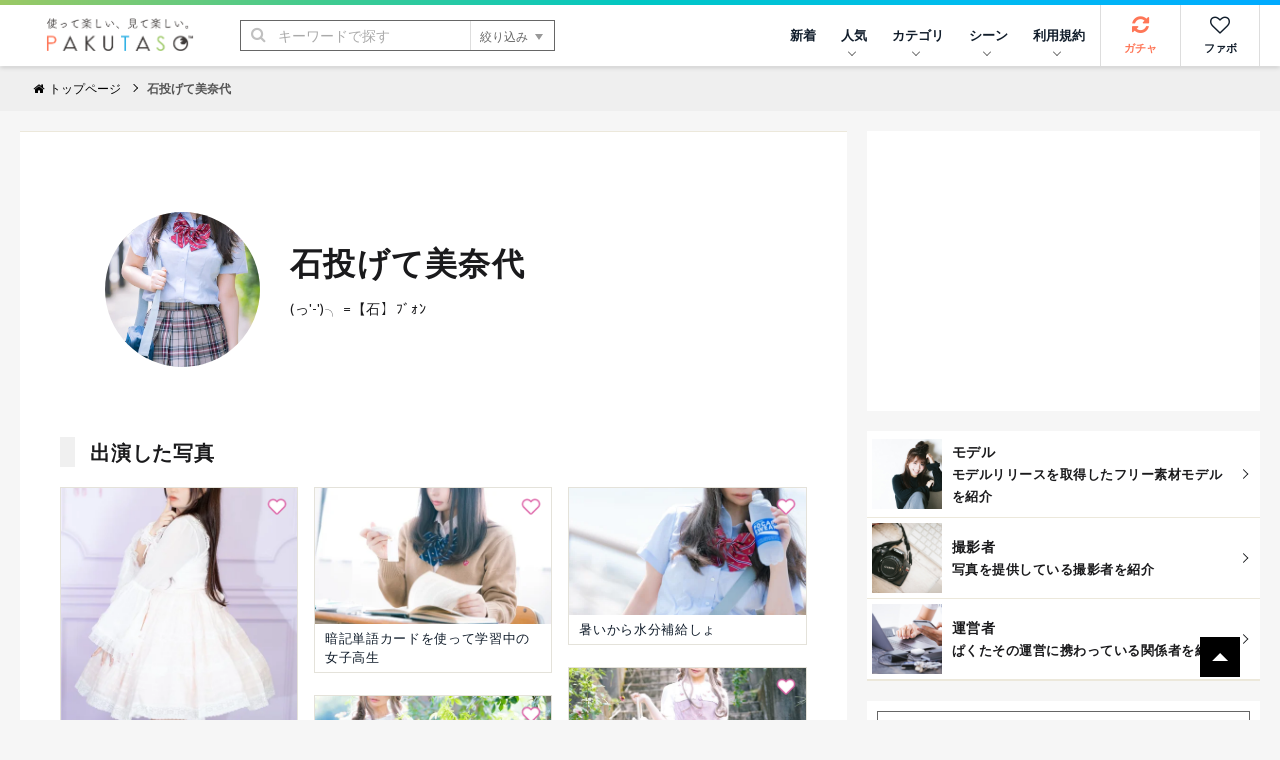

--- FILE ---
content_type: text/html; charset=UTF-8
request_url: https://www.pakutaso.com/isinageteminayo.html
body_size: 11115
content:
<!DOCTYPE html>
<html lang="ja">
<head>
<meta charset="UTF-8">
<meta name="viewport" content="width=device-width,initial-scale=1.0">
<meta http-equiv="X-UA-Compatible" content="IE=edge">
<meta name="robots" content="max-image-preview:large">
<meta name="publisher" content="PAKUTASO" />
<title>石投げて美奈代 の紹介 - フリー素材 ぱくたそ</title>
    <meta name="description" content="(っ'-')╮ =【石】ﾌﾞｫﾝ">
    <link rel="canonical" href="https://www.pakutaso.com/isinageteminayo.html">
  

  
  



<!-- Open Graph Protocol -->
<meta property="og:title" content="石投げて美奈代｜フリー素材のぱくたそ">
<meta property="og:url" content="https://www.pakutaso.com/isinageteminayo.html">


<meta property="og:description" content="(っ'-')╮ =【石】ﾌﾞｫﾝ">
<meta itemprop="description" content="(っ'-')╮ =【石】ﾌﾞｫﾝ">
<meta name="twitter:description" content="(っ'-')╮ =【石】ﾌﾞｫﾝ">



  
    <meta property="og:image" content="https://www.pakutaso.com/assets_c/2019/07/ishinageteminayo600-thumb-600x600-47280.jpg">
    <meta itemprop="image" content="https://www.pakutaso.com/assets_c/2019/07/ishinageteminayo600-thumb-600x600-47280.jpg">
    <meta name="twitter:image:src" content="https://www.pakutaso.com/assets_c/2019/07/ishinageteminayo600-thumb-600x600-47280.jpg">
  

<meta property="og:type" content="article">
<!-- TwitterCard -->
<meta name="twitter:card" content="summary_large_image">
<meta name="twitter:site" content="@pakutaso_com">
<meta name="twitter:creator" content="@pakutaso_com">


<meta property="og:site_name" content="ぱくたそ（PAKUTASO）">
<meta property="og:locale" content="ja_JP">
<meta property="fb:app_id" content="1102979819808833">
<link rel="icon" href="/favicon.ico">
<link rel="shortcut icon" href="/favicon.ico">
<link rel="apple-touch-icon" href="/apple-touch-icon.png">
<link rel="alternate" type="application/rss+xml" title="RSS" href="https://www.pakutaso.com/rss.xml">
<link rel="dns-prefetch" href="//pagead2.googlesyndication.com">
<link rel="dns-prefetch" href="//googleads.g.doubleclick.net">
<link rel="dns-prefetch" href="//tpc.googlesyndication.com">
<link rel="dns-prefetch" href="//www.gstatic.com">
<link rel="dns-prefetch" href="//pakutaso.com">
<link rel="dns-prefetch" href="//user0514.cdnw.net">


<link rel="stylesheet" href="https://user0514.cdnw.net/shared/css/font-awesome.css">
<link rel="stylesheet" href="/dist/css/main.css">
<link rel="stylesheet" href="/shared/css/csapp106.css">
<script async src="https://fundingchoicesmessages.google.com/i/pub-6244388160168894?ers=1" nonce="DTkIaD2NP-PX5f1Zqqlqbw"></script><script nonce="DTkIaD2NP-PX5f1Zqqlqbw">(function() {function signalGooglefcPresent() {if (!window.frames['googlefcPresent']) {if (document.body) {const iframe = document.createElement('iframe'); iframe.style = 'width: 0; height: 0; border: none; z-index: -1000; left: -1000px; top: -1000px;'; iframe.style.display = 'none'; iframe.name = 'googlefcPresent'; document.body.appendChild(iframe);} else {setTimeout(signalGooglefcPresent, 0);}}}signalGooglefcPresent();})();</script>
<script async src="https://pagead2.googlesyndication.com/pagead/js/adsbygoogle.js?client=ca-pub-6244388160168894" crossorigin="anonymous"></script>
<script defer src="https://ajax.googleapis.com/ajax/libs/jquery/3.6.0/jquery.min.js"></script>
<script defer type="module" src="/dist/js/main.js"></script>



<script type="application/ld+json">
{
    "@context": "https://schema.org",
    "@type": "CollectionPage",
    "headline": "石投げて美奈代",
    "mainEntityOfPage": "https://www.pakutaso.com/isinageteminayo.html",
    "datePublished": "20150922T102006.00+09:00",
    "description":"(っ'-')╮ =【石】ﾌﾞｫﾝ",
    "author": {
        "@type": "Person",
        "name": "石投げて美奈代"
    },
    "publisher": {
        "@type": "Organization",
        "name": "PAKUTASO",
        "url" : "https://www.pakutaso.com/",
        "logo":{
        "@type":"ImageObject",
        "url":"https://www.pakutaso.com/shared/img/site/ogp.jpg"
        }
    },
    "image": {
        "@type": "ImageObject",
        "url": " https://www.pakutaso.com/shared/img/page/ishinageteminayo600.jpg"
    },

"@graph" :
[
{
"@type": "WebSite",
"url": "https://www.pakutaso.com/",
    "headline":"写真素材・AI画像生成素材はフリー素材「ぱくたそ」写真を無料でダウンロード",
    "description":"無料で写真素材・AI画像生成素材を配布しているフリー素材「ぱくたそ」人物（男性・女性）や背景（テクスチャ）など様々なジャンルの写真を58,807枚掲載しています。",
"potentialAction": {
 "@type": "SearchAction",
 "target": "https://www.pakutaso.com/search.html?offset=0&limit=30&search={search}",
 "query-input": "required name=search"
 }
}
]
}
</script>











</head>
<body>
<div class="wrap">
<div id="fb-root"></div>
<script>(function(d, s, id) {
  var js, fjs = d.getElementsByTagName(s)[0];
  if (d.getElementById(id)) return;
  js = d.createElement(s); js.id = id;js.async=true;
  js.src = 'https://connect.facebook.net/ja_JP/sdk.js#xfbml=1&version=v3.2&appId=1102979819808833&autoLogAppEvents=1';
  fjs.parentNode.insertBefore(js, fjs);
}(document, 'script', 'facebook-jssdk'));</script>

<div class="l-container">



    <header class="l-header">
  <div class="logo"><a href="/"><img src="https://user0514.cdnw.net/shared/img/site/logo.svg" width="150" height="31" alt="写真・Ai画像のフリー素材なら「ぱくたそ」オフィシャルサイト"></a></div>
  <nav id="js-globalNav" class="globalNav">
  <ul id="menu" class="globalNav__list -nav">

  

      <li class="globalNav__item">
      <a class="globalNav__link" href="https://www.pakutaso.com/news.html">新着</a>
    </li>


      <li class="globalNav__item">
      <a class="globalNav__link is-pc" href="/selection/" data-sub-list="globalNavRanking">人気<i class="arrow -down" aria-hidden="true"></i></a>
      <button class="globalNav__link is-sp" data-sub-list="globalNavRanking">人気<i class="arrow -down" aria-hidden="true"></i></button>
      <ul id="globalNavRanking" class="globalNav__subList">
      <li class="globalNav__subItem is-sp"><a href="/selection/">人気のジャンル<i class="arrow -right is-sp" aria-hidden="true"></i></a></li>
      <li class="globalNav__subItem"><a href="/selection/ranking/">ランキング<i class="arrow -right is-sp" aria-hidden="true"></i></a></li>
      <li class="globalNav__subItem"><a href="/tag/">タグ<i class="arrow -right is-sp" aria-hidden="true"></i></a></li>
      </ul>
    </li>
  
    <li class="globalNav__item">
      <a class="globalNav__link is-pc" href="/category.html" data-sub-list="globalNavSearch">カテゴリ<i class="arrow -down" aria-hidden="true"></i></a>
      <button class="globalNav__link is-sp" data-sub-list="globalNavSearch">カテゴリから探す<i class="arrow -down" aria-hidden="true"></i></button>
      <ul id="globalNavSearch" class="globalNav__subList">

      <li class="globalNav__subItem"><a href="https://www.pakutaso.com/ai/" style="padding-top: 5px;padding-bottom: 5px;"><figure class="sidebarNav__thumb"><div class="sidebarNav__image" style="margin-right:5px"><picture>
<source srcset="https://user0514.cdnw.net/shared/img/category/img_aic.jpg?w=100,h=auto" type="image/webp">
<img decoding="async" loading="lazy" width="40" height="40" src="https://user0514.cdnw.net/shared/img/category/img_aic.jpg?w=100,h=auto" alt="AI画像素材">
</picture></div><div>AI画像素材</div></figure><i class="arrow -right is-sp" aria-hidden="true"></i></a></li>

      <li class="globalNav__subItem"><a href="https://www.pakutaso.com/person/" style="padding-top: 5px;padding-bottom: 5px;"><figure class="sidebarNav__thumb"><div class="sidebarNav__image" style="margin-right:5px"><picture>
<source srcset="https://user0514.cdnw.net/shared/img/category/human_thumb.jpg?w=100,h=auto" type="image/webp">
<img decoding="async" loading="lazy" width="40" height="40" src="https://user0514.cdnw.net/shared/img/category/human_thumb.jpg?w=100,h=auto" alt="人物素材">
</picture></div><div>人物</div></figure><i class="arrow -right is-sp" aria-hidden="true"></i></a></li>

   <li class="globalNav__subItem"><a href="https://www.pakutaso.com/effect/" style="padding-top: 5px;padding-bottom: 5px;"><figure class="sidebarNav__thumb"><div class="sidebarNav__image" style="margin-right:5px"><picture>
<source srcset="https://user0514.cdnw.net/shared/img/category/category-effect1.jpg?w=100,h=auto" type="image/webp">
<img decoding="async" loading="lazy" width="40" height="40" src="https://user0514.cdnw.net/shared/img/category/category-effect1.jpg?w=100,h=auto" alt="エフェクトに関連する写真">
</picture></div><div>エフェクト</div></figure><i class="arrow -right is-sp" aria-hidden="true"></i></a></li>

     
      <li class="globalNav__subItem"><a href="https://www.pakutaso.com/texture/" style="padding-top: 5px;padding-bottom: 5px;"><figure class="sidebarNav__thumb"><div class="sidebarNav__image" style="margin-right:5px"><picture>
<source srcset="https://user0514.cdnw.net/shared/img/category/img_texture.jpg?w=100,h=auto" type="image/webp">
<img decoding="async" loading="lazy" width="40" height="40" src="https://user0514.cdnw.net/shared/img/category/img_texture.jpg?w=100,h=auto" alt="背景・テクスチャに関連する写真">
</picture></div><div>テクスチャー</div></figure><i class="arrow -right is-sp" aria-hidden="true"></i></a></li>


      <li class="globalNav__subItem"><a href="https://www.pakutaso.com/nature/" style="padding-top: 5px;padding-bottom: 5px;"><figure class="sidebarNav__thumb"><div class="sidebarNav__image" style="margin-right:5px"><picture>
<source srcset="https://user0514.cdnw.net/shared/img/category/img_nature.jpg?w=100,h=auto" type="image/webp">
<img decoding="async" loading="lazy" width="40" height="40" src="https://user0514.cdnw.net/shared/img/category/img_nature.jpg?w=100,h=auto" alt="自然・風景素材">
</picture></div><div>自然・風景</div></figure><i class="arrow -right is-sp" aria-hidden="true"></i></a></li>

      <li class="globalNav__subItem"><a href="https://www.pakutaso.com/town/" style="padding-top: 5px;padding-bottom: 5px;"><figure class="sidebarNav__thumb"><div class="sidebarNav__image" style="margin-right:5px"><picture>
<source srcset="https://user0514.cdnw.net/shared/img/category/img_town.jpg?w=100,h=auto" type="image/webp">
<img decoding="async" loading="lazy" width="40" height="40" src="https://user0514.cdnw.net/shared/img/category/img_town.jpg?w=100,h=auto" alt="街並み素材">
</picture></div><div>街並み</div></figure><i class="arrow -right is-sp" aria-hidden="true"></i></a></li>

            

   
     
       <li class="globalNav__subItem is-sp"><a href="/category.html">すべて見る<i class="arrow -right is-sp" aria-hidden="true"></i></a></li>
       
      </ul>
    </li>
  
  
    <li class="globalNav__item">
      <a class="globalNav__link is-pc" href="/event.html" data-sub-list="globalNavCollaboration">シーン<i class="arrow -down" aria-hidden="true"></i></a>
      <button class="globalNav__link is-sp" data-sub-list="globalNavCollaboration">シーンから探す<i class="arrow -down" aria-hidden="true"></i></button>
      <ul id="globalNavCollaboration" class="globalNav__subList">
        


      <li class="globalNav__subItem"><a href="https://www.pakutaso.com/sousei/" style="padding-top: 5px;padding-bottom: 5px;"><figure class="sidebarNav__thumb"><div class="sidebarNav__image" style="margin-right:5px"><picture>
<source srcset="https://user0514.cdnw.net/shared/img/page/img_sousei_thumb.jpg?w=100,h=auto" type="image/webp">
<img decoding="async" loading="lazy" width="40" height="40" src="https://user0514.cdnw.net/shared/img/page/img_sousei_thumb.jpg?w=100,h=auto" alt="自治体コラボ">
</picture></div><div>自治体コラボ</div></figure><i class="arrow -right is-sp" aria-hidden="true"></i></a></li>

      <li class="globalNav__subItem"><a href="https://www.pakutaso.com/collabo/" style="padding-top: 5px;padding-bottom: 5px;"><figure class="sidebarNav__thumb"><div class="sidebarNav__image" style="margin-right:5px"><picture>
<source srcset="https://user0514.cdnw.net/shared/img/page/img_collabo_thumb.jpg?w=100,h=auto" type="image/webp">
<img decoding="async" loading="lazy" width="40" height="40" src="https://user0514.cdnw.net/shared/img/page/img_collabo_thumb.jpg?w=100,h=auto" alt="企業コラボ">
</picture></div><div>企業コラボ</div></figure><i class="arrow -right is-sp" aria-hidden="true"></i></a></li>


      <li class="globalNav__subItem"><a href="https://www.pakutaso.com/project/" style="padding-top: 5px;padding-bottom: 5px;"><figure class="sidebarNav__thumb"><div class="sidebarNav__image" style="margin-right:5px"><picture>
<source srcset="https://user0514.cdnw.net/shared/img/page/img_project_thumb.jpg?w=100,h=auto" type="image/webp">
<img decoding="async" loading="lazy" width="40" height="40" src="https://user0514.cdnw.net/shared/img/page/img_project_thumb.jpg?w=100,h=auto" alt="自主企画">
</picture></div><div>自主企画</div></figure><i class="arrow -right is-sp" aria-hidden="true"></i></a></li>

<li class="globalNav__subItem"><a href="https://www.pakutaso.com/model.html">モデル一覧<i class="arrow -right is-sp" aria-hidden="true"></i></a></li>
<li class="globalNav__subItem"><a href="https://www.pakutaso.com/blog/location-log/">ロケーション<i class="arrow -right is-sp" aria-hidden="true"></i></a></li>
      </ul>
    </li>
    <li class="globalNav__item">
    <a class="globalNav__link is-pc" href="/userpolicy.html" data-sub-list="globalNavAbout">利用規約<i class="arrow -down" aria-hidden="true"></i></a>
      <button class="globalNav__link is-sp" data-sub-list="globalNavAbout">ご利用について<i class="arrow -down" aria-hidden="true"></i></button>
     <ul id="globalNavAbout" class="globalNav__subList">
     <li class="globalNav__subItem is-sp"><a href="/userpolicy.html">ご利用規約<i class="arrow -right is-sp" aria-hidden="true"></i></a></li>
<li class="globalNav__subItem"><a href="https://www.pakutaso.com/about.html">ぱくたそとは<i class="arrow -right is-sp" aria-hidden="true"></i></a></li>
<li class="globalNav__subItem"><a href="https://www.pakutaso.com/freephoto.html">フリー素材について<i class="arrow -right is-sp" aria-hidden="true"></i></a></li>
     <li class="globalNav__subItem"><a href="/faq.html">よくある質問<i class="arrow -right is-sp" aria-hidden="true"></i></a></li>
     <li class="globalNav__subItem"><a href="/form.html">お問い合せ<i class="arrow -right is-sp" aria-hidden="true"></i></a></li>




 
      </ul>
    </li>
    



           

    
    

  </ul>


  <ul class="globalNav__list -button">
  
    <li class="globalNav__item -gacha">
      <a class="globalNav__link -icon" href="#" data-id="0" id="js-urlRandom" data-category="ガチャ" data-label="ガチャボタン" data-sub-list="globalgacha">
        <div class="gachapy"><i class="fa fa-refresh globalNav__icon" aria-hidden="true"></i>ガチャ</div></a>
    </li>

    <li class="globalNav__item -favorite">
      <a class="globalNav__link -icon" href="/favorite.html" aria-label="お気に入り一覧リンク">
        <i class="fa fa-heart-o globalNav__icon" aria-hidden="true"></i>ファボ
      </a>
    </li>
  
      <li class="globalNav__item -menu">
      <button type="button" class="menuButton" id="js-menu" data-menu-id="sideMenu"><span>MENU</span></button>
    </li>
  </ul>
</nav>

  <div class="search">
  <form class="search__form" action="/search.html" method="GET">
    <input type="hidden" name="offset" value="0">
    <input type="hidden" name="limit" value="30">
    <div class="search__field">
      <button class="search__submit" type="submit"><i class="fa fa-search" aria-hidden="true"></i></button>
      <input class="search__input" type="search" id="headerSearch" name="search" placeholder="キーワードで探す">
      <button class="search__more" type="button">絞り込み<i class="triangle -bottom" aria-hidden="true"></i></button>
    </div>
    <div class="searchFilters">
      <div class="searchFilters__heading">各項目で絞り込む</div>
      <dl class="searchFilters__block">
        <dt class="searchFilters__title">カラー</dt>
        <dd class="searchFilters__description">
          <div class="searchColors">
            <ul class="searchColors__list">
              <li class="searchColors__item">
                <label class="searchColors__label" for="color-clear">
                  <input class="searchColors__radio" type="radio" id="color-clear" name="imagecolor" value="" checked><span class="searchColors__name searchColors__clear">なし</span>
                </label>
              </li>
              <li class="searchColors__item">
                <label class="searchColors__label" for="color-red">
                  <input class="searchColors__radio" type="radio" id="color-red" name="imagecolor" value="red"><span class="searchColors__name searchColors__red">赤色</span>
                </label>
              </li>
              <li class="searchColors__item">
                <label class="searchColors__label" for="color-orange">
                  <input class="searchColors__radio" type="radio" id="color-orange" name="imagecolor" value="orange"><span class="searchColors__name searchColors__orange">橙色</span>
                </label>
              </li>
              <li class="searchColors__item">
                <label class="searchColors__label" for="color-yellow">
                  <input class="searchColors__radio" type="radio" id="color-yellow" name="imagecolor" value="yellow"><span class="searchColors__name searchColors__yellow">黄色</span>
                </label>
              </li>
              <li class="searchColors__item">
                <label class="searchColors__label" for="color-green">
                  <input class="searchColors__radio" type="radio" id="color-green" name="imagecolor" value="green"><span class="searchColors__name searchColors__green">緑色</span>
                </label>
              </li>
              <li class="searchColors__item">
                <label class="searchColors__label" for="color-skyblue">
                  <input class="searchColors__radio" type="radio" id="color-skyblue" name="imagecolor" value="skyblue"><span class="searchColors__name searchColors__skyblue">水色</span>
                </label>
              </li>
              <li class="searchColors__item">
                <label class="searchColors__label" for="color-blue">
                  <input class="searchColors__radio" type="radio" id="color-blue" name="imagecolor" value="blue"><span class="searchColors__name searchColors__blue">青色</span>
                </label>
              </li>
              <li class="searchColors__item">
                <label class="searchColors__label" for="color-purple">
                  <input class="searchColors__radio" type="radio" id="color-purple" name="imagecolor" value="purple"><span class="searchColors__name searchColors__purple">紫色</span>
                </label>
              </li>
              <li class="searchColors__item">
                <label class="searchColors__label" for="color-pink">
                  <input class="searchColors__radio" type="radio" id="color-pink" name="imagecolor" value="pink"><span class="searchColors__name searchColors__pink">桃色</span>
                </label>
              </li>
              <li class="searchColors__item">
                <label class="searchColors__label" for="color-white">
                  <input class="searchColors__radio" type="radio" id="color-white" name="imagecolor" value="white"><span class="searchColors__name searchColors__white">白色</span>
                </label>
              </li>
              <li class="searchColors__item">
                <label class="searchColors__label" for="color-gray">
                  <input class="searchColors__radio" type="radio" id="color-gray" name="imagecolor" value="gray"><span class="searchColors__name searchColors__gray">灰色</span>
                </label>
              </li>
              <li class="searchColors__item">
                <label class="searchColors__label" for="color-black">
                  <input class="searchColors__radio" type="radio" id="color-black" name="imagecolor" value="black"><span class="searchColors__name searchColors__black">黒色</span>
                </label>
              </li>
              <li class="searchColors__item">
                <label class="searchColors__label" for="color-brown">
                  <input class="searchColors__radio" type="radio" id="color-brown" name="imagecolor" value="brown"><span class="searchColors__name searchColors__brown">茶色</span>
                </label>
              </li>
            </ul>
          </div>
        </dd>
      </dl>

   
      <dl class="searchFilters__block">
        <dt class="searchFilters__title">向き</dt>
        <dd class="searchFilters__description">
          <ul class="searchFilters__list">
            <li class="searchFilters__item -orientation">
              <label class="searchFilters__label" for="orientations-horizontal">
                <input class="searchFilters__checkbox" type="checkbox" id="orientations-horizontal" name="imagemuki" value="yoko"><i class="icon -checkbox" aria-hidden="true"></i><span class="searchFilters__name">横長</span>
              </label>
            </li>
            <li class="searchFilters__item -orientation">
              <label class="searchFilters__label" for="orientations-vertical">
                <input class="searchFilters__checkbox" type="checkbox" id="orientations-vertical" name="imagemuki" value="tate"><i class="icon -checkbox" aria-hidden="true"></i><span class="searchFilters__name">縦長</span>
              </label>
            </li>
          </ul>
        </dd>
      </dl>


      <dl class="searchFilters__block">
        <dt class="searchFilters__title">種類</dt>
        <dd class="searchFilters__description">
          <ul class="searchFilters__list">
            <li class="searchFilters__item -orientation">
              <label class="searchFilters__label" for="all-image">
<input class="searchFilters__radio" type="radio" id="all-image" name="type" value="" checked=""><i class="icon -radio" aria-hidden="true"></i><span class="searchFilters__name">全て</span>
</label>
            </li>

            <li class="searchFilters__item -orientation">
              <label class="searchFilters__label" for="type-photo">
<input class="searchFilters__radio" type="radio" id="type-photo" name="type" value="photo"><i class="icon -radio" aria-hidden="true"></i><span class="searchFilters__name">写真</span>
</label>
            </li>

            <li class="searchFilters__item -orientation">
              <label class="searchFilters__label" for="type-ai">
<input class="searchFilters__radio" type="radio" id="type-ai" name="type" value="ai"><i class="icon -radio" aria-hidden="true"></i><span class="searchFilters__name">AI</span>
</label>
            </li>




          </ul>
        </dd>
      </dl>


      <p class="searchFilters__submit">
        <button class="button -primary -search" type="submit"><i class="fa fa-search" aria-hidden="true"></i>検索する</button>
      </p>
      <p class="searchFilters__clear">
        <button type="reset">クリア</button>
      </p>
    </div>
  </form>
</div>

</header>

 <nav class="breadcrumbs">
    <ol class="breadcrumbs__list" itemscope itemtype="http://schema.org/BreadcrumbList">

      
          <li class="breadcrumbs__item" itemprop="itemListElement" itemscope itemtype="http://schema.org/ListItem"><a href="/" itemprop="item"><span itemprop="name"><i class="fa fa-home" aria-hidden="true"></i>トップページ</span></a><meta itemprop="position" content="1"></li>
      

      
            
	
    <li class="breadcrumbs__item">石投げて美奈代</li>      

  
    
    
    
    </ol>
    <!-- /.breadcrumbs --></nav>

   
      
<div class="l-main -one"><div class="block">
 <div class="columns is-variable is-0 is-multiline">

<div class="column is-8"> 
<div class="block__content">

          
          <div class="profile__header">
            
              <figure class="profile__avatar">
              <picture>
              <source srcset="https://user0514.cdnw.net/shared/img/page/ishinageteminayo600.jpg?w=500,h=auto" type="image/webp">
              <img decoding="async" src="https://user0514.cdnw.net/shared/img/page/ishinageteminayo600.jpg?w=500,h=auto" width="155" height="155" alt="石投げて美奈代">
              </picture></figure>
            </mt:OgpImageAsset>
            <div class="profile__content">
            <h1 class="d-page__title" style="margin-bottom:10px">石投げて美奈代</h1>
              <div class="profile__summary">
                <p>(っ'-')╮ =【石】ﾌﾞｫﾝ</p>
              </div>
              <div class="profile__social">
                <aside class="social">
                  <ul class="social__list">
                    
                    
                    
                    
                  </ul>
                </aside>
              </div>
            </div>
        </div>



        
        
        
          
                
                

          <h2 class="e-page__heading" style="margin-top:30px;margin-bottom:20px">出演した写真</h2>
                
                
                
                  <div class="photos">
                    <ul class="masonry">
          
           <li class="masonry_box">
  <div class="photoEntries">
    <a href="https://www.pakutaso.com/20241010299post-52557.html">
      <div class="photoEntries__thumb">
        <picture class="photoEntries__picture" style="height: 385.417602996255px;">
        
          <source srcset="https://user0514.cdnw.net/shared/img/thumb/tttIMG_8711_TP_V4.jpg?w=500,h=auto" type="image/webp" width="235" height="385.417602996255">
          <img loading="lazy" src="https://user0514.cdnw.net/shared/img/thumb/tttIMG_8711_TP_V4.jpg?w=500,h=auto" width="235" height="385.417602996255" alt="純白のロリータ服を着た女性の写真">
        
        </picture>
        
        <div class="photoEntries__caption">純白のロリータ服を着た女性</div>
        
        
      </div>
    </a>
    <ul class="photoTools">
      <li class="photoTools__item">
        <button class="js-favorite js-tracking photoTools__button" type="button" data-id="92378" aria-label="「純白のロリータ服を着た女性」をお気に入りにする"><i class="icon -favorite"></i></button>
      </li>
    </ul>
  </div>
</li>

            
        
          
           <li class="masonry_box">
  <div class="photoEntries">
    <a href="https://www.pakutaso.com/20241021299post-52556.html">
      <div class="photoEntries__thumb">
        <picture class="photoEntries__picture" style="height: 152.1625px;">
        
          <source srcset="https://user0514.cdnw.net/shared/img/thumb/tttIMG_8489_TP_V4.jpg?w=500,h=auto" type="image/webp" width="235" height="152.1625">
          <img loading="lazy" src="https://user0514.cdnw.net/shared/img/thumb/tttIMG_8489_TP_V4.jpg?w=500,h=auto" width="235" height="152.1625" alt="アンティーク調のキャンドルライトをもったお嬢様の写真">
        
        </picture>
        
        <div class="photoEntries__caption">アンティーク調のキャンドルライトをもったお嬢様</div>
        
        
      </div>
    </a>
    <ul class="photoTools">
      <li class="photoTools__item">
        <button class="js-favorite js-tracking photoTools__button" type="button" data-id="92377" aria-label="「アンティーク調のキャンドルライトをもったお嬢様」をお気に入りにする"><i class="icon -favorite"></i></button>
      </li>
    </ul>
  </div>
</li>

            
        
          
           <li class="masonry_box">
  <div class="photoEntries">
    <a href="https://www.pakutaso.com/20241056291post-52500.html">
      <div class="photoEntries__thumb">
        <picture class="photoEntries__picture" style="height: 119.993099879248px;">
        
          <source srcset="https://user0514.cdnw.net/shared/img/thumb/tttIMG_8581_TP_V4.jpg?w=500,h=auto" type="image/webp" width="235" height="119.993099879248">
          <img loading="lazy" src="https://user0514.cdnw.net/shared/img/thumb/tttIMG_8581_TP_V4.jpg?w=500,h=auto" width="235" height="119.993099879248" alt="ふわふわロリータファッションの女性の写真">
        
        </picture>
        
        <div class="photoEntries__caption">ふわふわロリータファッションの女性</div>
        
        
      </div>
    </a>
    <ul class="photoTools">
      <li class="photoTools__item">
        <button class="js-favorite js-tracking photoTools__button" type="button" data-id="92317" aria-label="「ふわふわロリータファッションの女性」をお気に入りにする"><i class="icon -favorite"></i></button>
      </li>
    </ul>
  </div>
</li>

            
        
          
           <li class="masonry_box">
  <div class="photoEntries">
    <a href="https://www.pakutaso.com/20230550149post-47151.html">
      <div class="photoEntries__thumb">
        <picture class="photoEntries__picture" style="height: 156.666666666667px;">
        
          <source srcset="https://user0514.cdnw.net/shared/img/thumb/v7-IMGP806013_TP_V4.jpg?w=500,h=auto" type="image/webp" width="235" height="156.666666666667">
          <img loading="lazy" src="https://user0514.cdnw.net/shared/img/thumb/v7-IMGP806013_TP_V4.jpg?w=500,h=auto" width="235" height="156.666666666667" alt="女性の和装ポートレートの写真">
        
        </picture>
        
        <div class="photoEntries__caption">女性の和装ポートレート</div>
        
        
      </div>
    </a>
    <ul class="photoTools">
      <li class="photoTools__item">
        <button class="js-favorite js-tracking photoTools__button" type="button" data-id="86482" aria-label="「女性の和装ポートレート」をお気に入りにする"><i class="icon -favorite"></i></button>
      </li>
    </ul>
  </div>
</li>

            
        
          
           <li class="masonry_box">
  <div class="photoEntries">
    <a href="https://www.pakutaso.com/20220617158content-42.html">
      <div class="photoEntries__thumb">
        <picture class="photoEntries__picture" style="height: 156.7431640625px;">
        
          <source srcset="https://user0514.cdnw.net/shared/img/thumb/nagemina63_TP_V4.jpg?w=500,h=auto" type="image/webp" width="235" height="156.7431640625">
          <img loading="lazy" src="https://user0514.cdnw.net/shared/img/thumb/nagemina63_TP_V4.jpg?w=500,h=auto" width="235" height="156.7431640625" alt="会席料理を食べる浴衣の女性の写真">
        
        </picture>
        
        <div class="photoEntries__caption">会席料理を食べる浴衣の女性</div>
        
        
      </div>
    </a>
    <ul class="photoTools">
      <li class="photoTools__item">
        <button class="js-favorite js-tracking photoTools__button" type="button" data-id="79452" aria-label="「会席料理を食べる浴衣の女性」をお気に入りにする"><i class="icon -favorite"></i></button>
      </li>
    </ul>
  </div>
</li>

            
        
          
           <li class="masonry_box">
  <div class="photoEntries">
    <a href="https://www.pakutaso.com/20220505136post-40338.html">
      <div class="photoEntries__thumb">
        <picture class="photoEntries__picture" style="height: 136.067794532303px;">
        
          <source srcset="https://user0514.cdnw.net/shared/img/thumb/2155s2d5s_TP_V4.jpg?w=500,h=auto" type="image/webp" width="235" height="136.067794532303">
          <img loading="lazy" src="https://user0514.cdnw.net/shared/img/thumb/2155s2d5s_TP_V4.jpg?w=500,h=auto" width="235" height="136.067794532303" alt="海辺と雨傘の写真">
        
        </picture>
        
        <div class="photoEntries__caption">海辺と雨傘</div>
        
        
      </div>
    </a>
    <ul class="photoTools">
      <li class="photoTools__item">
        <button class="js-favorite js-tracking photoTools__button" type="button" data-id="79070" aria-label="「海辺と雨傘」をお気に入りにする"><i class="icon -favorite"></i></button>
      </li>
    </ul>
  </div>
</li>

            
        
          
           <li class="masonry_box">
  <div class="photoEntries">
    <a href="https://www.pakutaso.com/20220336087post-39588.html">
      <div class="photoEntries__thumb">
        <picture class="photoEntries__picture" style="height: 135.678621659634px;">
        
          <source srcset="https://user0514.cdnw.net/shared/img/thumb/ishinage458A3582_TP_V4.jpg?w=500,h=auto" type="image/webp" width="235" height="135.678621659634">
          <img loading="lazy" src="https://user0514.cdnw.net/shared/img/thumb/ishinage458A3582_TP_V4.jpg?w=500,h=auto" width="235" height="135.678621659634" alt="暗記単語カードを使って学習中の女子高生の写真">
        
        </picture>
        
        <div class="photoEntries__caption">暗記単語カードを使って学習中の女子高生</div>
        
        
      </div>
    </a>
    <ul class="photoTools">
      <li class="photoTools__item">
        <button class="js-favorite js-tracking photoTools__button" type="button" data-id="78288" aria-label="「暗記単語カードを使って学習中の女子高生」をお気に入りにする"><i class="icon -favorite"></i></button>
      </li>
    </ul>
  </div>
</li>

            
        
          
           <li class="masonry_box">
  <div class="photoEntries">
    <a href="https://www.pakutaso.com/20220303081post-39498.html">
      <div class="photoEntries__thumb">
        <picture class="photoEntries__picture" style="height: 317.031555772994px;">
        
          <source srcset="https://user0514.cdnw.net/shared/img/thumb/ishinageG783_TP_V4.jpg?w=500,h=auto" type="image/webp" width="235" height="317.031555772994">
          <img loading="lazy" src="https://user0514.cdnw.net/shared/img/thumb/ishinageG783_TP_V4.jpg?w=500,h=auto" width="235" height="317.031555772994" alt="春の木漏れ日に包まれての写真">
        
        </picture>
        
        <div class="photoEntries__caption">春の木漏れ日に包まれて</div>
        
        
      </div>
    </a>
    <ul class="photoTools">
      <li class="photoTools__item">
        <button class="js-favorite js-tracking photoTools__button" type="button" data-id="78197" aria-label="「春の木漏れ日に包まれて」をお気に入りにする"><i class="icon -favorite"></i></button>
      </li>
    </ul>
  </div>
</li>

            
        
          
           <li class="masonry_box">
  <div class="photoEntries">
    <a href="https://www.pakutaso.com/20220326076post-39446.html">
      <div class="photoEntries__thumb">
        <picture class="photoEntries__picture" style="height: 275.654266389178px;">
        
          <source srcset="https://user0514.cdnw.net/shared/img/thumb/ishinage458A3649_TP_V4.jpg?w=500,h=auto" type="image/webp" width="235" height="275.654266389178">
          <img loading="lazy" src="https://user0514.cdnw.net/shared/img/thumb/ishinage458A3649_TP_V4.jpg?w=500,h=auto" width="235" height="275.654266389178" alt="受験勉強に励む女子高生の写真">
        
        </picture>
        
        <div class="photoEntries__caption">受験勉強に励む女子高生</div>
        
        
      </div>
    </a>
    <ul class="photoTools">
      <li class="photoTools__item">
        <button class="js-favorite js-tracking photoTools__button" type="button" data-id="78120" aria-label="「受験勉強に励む女子高生」をお気に入りにする"><i class="icon -favorite"></i></button>
      </li>
    </ul>
  </div>
</li>

            
        
          
           <li class="masonry_box">
  <div class="photoEntries">
    <a href="https://www.pakutaso.com/20220357073post-39391.html">
      <div class="photoEntries__thumb">
        <picture class="photoEntries__picture" style="height: 137.293906810036px;">
        
          <source srcset="https://user0514.cdnw.net/shared/img/thumb/ishinage6068_TP_V4.jpg?w=500,h=auto" type="image/webp" width="235" height="137.293906810036">
          <img loading="lazy" src="https://user0514.cdnw.net/shared/img/thumb/ishinage6068_TP_V4.jpg?w=500,h=auto" width="235" height="137.293906810036" alt="真夏の思い出の写真">
        
        </picture>
        
        <div class="photoEntries__caption">真夏の思い出</div>
        
        
      </div>
    </a>
    <ul class="photoTools">
      <li class="photoTools__item">
        <button class="js-favorite js-tracking photoTools__button" type="button" data-id="78059" aria-label="「真夏の思い出」をお気に入りにする"><i class="icon -favorite"></i></button>
      </li>
    </ul>
  </div>
</li>

            
        
          
           <li class="masonry_box">
  <div class="photoEntries">
    <a href="https://www.pakutaso.com/20220342069post-39289.html">
      <div class="photoEntries__thumb">
        <picture class="photoEntries__picture" style="height: 156.666666666667px;">
        
          <source srcset="https://user0514.cdnw.net/shared/img/thumb/ishinage008_TP_V4.jpg?w=500,h=auto" type="image/webp" width="235" height="156.666666666667">
          <img loading="lazy" src="https://user0514.cdnw.net/shared/img/thumb/ishinage008_TP_V4.jpg?w=500,h=auto" width="235" height="156.666666666667" alt="通学する女子高生の足元の写真">
        
        </picture>
        
        <div class="photoEntries__caption">通学する女子高生の足元</div>
        
        
      </div>
    </a>
    <ul class="photoTools">
      <li class="photoTools__item">
        <button class="js-favorite js-tracking photoTools__button" type="button" data-id="77956" aria-label="「通学する女子高生の足元」をお気に入りにする"><i class="icon -favorite"></i></button>
      </li>
    </ul>
  </div>
</li>

            
        
          
           <li class="masonry_box">
  <div class="photoEntries">
    <a href="https://www.pakutaso.com/20220336067post-39222.html">
      <div class="photoEntries__thumb">
        <picture class="photoEntries__picture" style="height: 147.959077380952px;">
        
          <source srcset="https://user0514.cdnw.net/shared/img/thumb/ishinageG825_TP_V4.jpg?w=500,h=auto" type="image/webp" width="235" height="147.959077380952">
          <img loading="lazy" src="https://user0514.cdnw.net/shared/img/thumb/ishinageG825_TP_V4.jpg?w=500,h=auto" width="235" height="147.959077380952" alt="公園でブランコ女子高生の写真">
        
        </picture>
        
        <div class="photoEntries__caption">公園でブランコ女子高生</div>
        
        
      </div>
    </a>
    <ul class="photoTools">
      <li class="photoTools__item">
        <button class="js-favorite js-tracking photoTools__button" type="button" data-id="77888" aria-label="「公園でブランコ女子高生」をお気に入りにする"><i class="icon -favorite"></i></button>
      </li>
    </ul>
  </div>
</li>

            
        
          
           <li class="masonry_box">
  <div class="photoEntries">
    <a href="https://www.pakutaso.com/20220305066post-39167.html">
      <div class="photoEntries__thumb">
        <picture class="photoEntries__picture" style="height: 125.801526717557px;">
        
          <source srcset="https://user0514.cdnw.net/shared/img/thumb/ishinage6066_TP_V4.jpg?w=500,h=auto" type="image/webp" width="235" height="125.801526717557">
          <img loading="lazy" src="https://user0514.cdnw.net/shared/img/thumb/ishinage6066_TP_V4.jpg?w=500,h=auto" width="235" height="125.801526717557" alt="暑いから水分補給しょの写真">
        
        </picture>
        
        <div class="photoEntries__caption">暑いから水分補給しょ</div>
        
        
      </div>
    </a>
    <ul class="photoTools">
      <li class="photoTools__item">
        <button class="js-favorite js-tracking photoTools__button" type="button" data-id="77831" aria-label="「暑いから水分補給しょ」をお気に入りにする"><i class="icon -favorite"></i></button>
      </li>
    </ul>
  </div>
</li>

            
        
          
           <li class="masonry_box">
  <div class="photoEntries">
    <a href="https://www.pakutaso.com/20191010289post-23790.html">
      <div class="photoEntries__thumb">
        <picture class="photoEntries__picture" style="height: 245.217391304348px;">
        
          <source srcset="https://user0514.cdnw.net/shared/img/thumb/omatasemorigirl918_TP_V4.jpg?w=500,h=auto" type="image/webp" width="235" height="245.217391304348">
          <img loading="lazy" src="https://user0514.cdnw.net/shared/img/thumb/omatasemorigirl918_TP_V4.jpg?w=500,h=auto" width="235" height="245.217391304348" alt="階段を降りるんるんの写真">
        
        </picture>
        
        <div class="photoEntries__caption">階段を降りるんるん</div>
        
        
      </div>
    </a>
    <ul class="photoTools">
      <li class="photoTools__item">
        <button class="js-favorite js-tracking photoTools__button" type="button" data-id="32934" aria-label="「階段を降りるんるん」をお気に入りにする"><i class="icon -favorite"></i></button>
      </li>
    </ul>
  </div>
</li>

            
        
          
           <li class="masonry_box">
  <div class="photoEntries">
    <a href="https://www.pakutaso.com/20190936268post-23377.html">
      <div class="photoEntries__thumb">
        <picture class="photoEntries__picture" style="height: 128.843269230769px;">
        
          <source srcset="https://user0514.cdnw.net/shared/img/thumb/ishinageport_TP_V4.jpg?w=500,h=auto" type="image/webp" width="235" height="128.843269230769">
          <img loading="lazy" src="https://user0514.cdnw.net/shared/img/thumb/ishinageport_TP_V4.jpg?w=500,h=auto" width="235" height="128.843269230769" alt="庭の植物とお嬢様の写真">
        
        </picture>
        
        <div class="photoEntries__caption">庭の植物とお嬢様</div>
        
        
      </div>
    </a>
    <ul class="photoTools">
      <li class="photoTools__item">
        <button class="js-favorite js-tracking photoTools__button" type="button" data-id="32456" aria-label="「庭の植物とお嬢様」をお気に入りにする"><i class="icon -favorite"></i></button>
      </li>
    </ul>
  </div>
</li>

            
        
          
           <li class="masonry_box">
  <div class="photoEntries">
    <a href="https://www.pakutaso.com/20190934263post-23357.html">
      <div class="photoEntries__thumb">
        <picture class="photoEntries__picture" style="height: 106.699038461538px;">
        
          <source srcset="https://user0514.cdnw.net/shared/img/thumb/wagomugirl19919A_TP_V4.jpg?w=500,h=auto" type="image/webp" width="235" height="106.699038461538">
          <img loading="lazy" src="https://user0514.cdnw.net/shared/img/thumb/wagomugirl19919A_TP_V4.jpg?w=500,h=auto" width="235" height="106.699038461538" alt="ヘアゴムを口に咥えて髪をあげる女子高生の写真">
        
        </picture>
        
        <div class="photoEntries__caption">ヘアゴムを口に咥えて髪をあげる女子高生</div>
        
        
      </div>
    </a>
    <ul class="photoTools">
      <li class="photoTools__item">
        <button class="js-favorite js-tracking photoTools__button" type="button" data-id="32401" aria-label="「ヘアゴムを口に咥えて髪をあげる女子高生」をお気に入りにする"><i class="icon -favorite"></i></button>
      </li>
    </ul>
  </div>
</li>

            
        
          
           <li class="masonry_box">
  <div class="photoEntries">
    <a href="https://www.pakutaso.com/20190940263post-23356.html">
      <div class="photoEntries__thumb">
        <picture class="photoEntries__picture" style="height: 126.851041666667px;">
        
          <source srcset="https://user0514.cdnw.net/shared/img/thumb/wagomugirl19919_TP_V4.jpg?w=500,h=auto" type="image/webp" width="235" height="126.851041666667">
          <img loading="lazy" src="https://user0514.cdnw.net/shared/img/thumb/wagomugirl19919_TP_V4.jpg?w=500,h=auto" width="235" height="126.851041666667" alt="咥え髪留め女子高生の写真">
        
        </picture>
        
        <div class="photoEntries__caption">咥え髪留め女子高生</div>
        
        
      </div>
    </a>
    <ul class="photoTools">
      <li class="photoTools__item">
        <button class="js-favorite js-tracking photoTools__button" type="button" data-id="32400" aria-label="「咥え髪留め女子高生」をお気に入りにする"><i class="icon -favorite"></i></button>
      </li>
    </ul>
  </div>
</li>

            
        
          
           <li class="masonry_box">
  <div class="photoEntries">
    <a href="https://www.pakutaso.com/20190908262post-23348.html">
      <div class="photoEntries__thumb">
        <picture class="photoEntries__picture" style="height: 121.90625px;">
        
          <source srcset="https://user0514.cdnw.net/shared/img/thumb/ishinageteagirl_TP_V4.jpg?w=500,h=auto" type="image/webp" width="235" height="121.90625">
          <img loading="lazy" src="https://user0514.cdnw.net/shared/img/thumb/ishinageteagirl_TP_V4.jpg?w=500,h=auto" width="235" height="121.90625" alt="ティータイムにしませんか？の写真">
        
        </picture>
        
        <div class="photoEntries__caption">ティータイムにしませんか？</div>
        
        
      </div>
    </a>
    <ul class="photoTools">
      <li class="photoTools__item">
        <button class="js-favorite js-tracking photoTools__button" type="button" data-id="32392" aria-label="「ティータイムにしませんか？」をお気に入りにする"><i class="icon -favorite"></i></button>
      </li>
    </ul>
  </div>
</li>

            
        
          
           <li class="masonry_box">
  <div class="photoEntries">
    <a href="https://www.pakutaso.com/20190949261post-23327.html">
      <div class="photoEntries__thumb">
        <picture class="photoEntries__picture" style="height: 86.0461538461539px;">
        
          <source srcset="https://user0514.cdnw.net/shared/img/thumb/hurikaerimorigirl918_TP_V4.jpg?w=500,h=auto" type="image/webp" width="235" height="86.0461538461539">
          <img loading="lazy" src="https://user0514.cdnw.net/shared/img/thumb/hurikaerimorigirl918_TP_V4.jpg?w=500,h=auto" width="235" height="86.0461538461539" alt="イングリッシュガーデン女子の写真">
        
        </picture>
        
        <div class="photoEntries__caption">イングリッシュガーデン女子</div>
        
        
      </div>
    </a>
    <ul class="photoTools">
      <li class="photoTools__item">
        <button class="js-favorite js-tracking photoTools__button" type="button" data-id="32371" aria-label="「イングリッシュガーデン女子」をお気に入りにする"><i class="icon -favorite"></i></button>
      </li>
    </ul>
  </div>
</li>

            
        
          
           <li class="masonry_box">
  <div class="photoEntries">
    <a href="https://www.pakutaso.com/20190926260post-23315.html">
      <div class="photoEntries__thumb">
        <picture class="photoEntries__picture" style="height: 107.964423076923px;">
        
          <source srcset="https://user0514.cdnw.net/shared/img/thumb/aisuishinage_TP_V4.jpg?w=500,h=auto" type="image/webp" width="235" height="107.964423076923">
          <img loading="lazy" src="https://user0514.cdnw.net/shared/img/thumb/aisuishinage_TP_V4.jpg?w=500,h=auto" width="235" height="107.964423076923" alt="ソフトクリームタイムの写真">
        
        </picture>
        
        <div class="photoEntries__caption">ソフトクリームタイム</div>
        
        
      </div>
    </a>
    <ul class="photoTools">
      <li class="photoTools__item">
        <button class="js-favorite js-tracking photoTools__button" type="button" data-id="32357" aria-label="「ソフトクリームタイム」をお気に入りにする"><i class="icon -favorite"></i></button>
      </li>
    </ul>
  </div>
</li>

            
              </ul>
              </div>

 <div style="margin-top:30px;text-align: center;">
<div class="columns is-multiline is-mobile is-variable bd-klmn-columns is-3">
<div class="column is-12-mobile is-6-tablet is-6-desktop">
<ins class="adsbygoogle"
     style="display:block"
     data-ad-client="ca-pub-6244388160168894"
     data-ad-slot="8621033280"
     data-ad-format="auto"
     data-full-width-responsive="true"></ins>
<script>
     (adsbygoogle = window.adsbygoogle || []).push({});
</script>

</div>
<div class="column is-12-mobile is-6-tablet is-6-desktop is-pc">

<ins class="adsbygoogle"
     style="display:block"
     data-ad-client="ca-pub-6244388160168894"
     data-ad-slot="8621033280"
     data-ad-format="auto"
     data-full-width-responsive="true"></ins>
<script>
     (adsbygoogle = window.adsbygoogle || []).push({});
</script>

</div>
</div>
</div>


       
          <nav class="pageNav" style="margin-bottom:30px">
          <a href="/search.html?offset=0&amp;limit=30&amp;search=%E7%9F%B3%E6%8A%95%E3%81%92%E3%81%A6%E7%BE%8E%E5%A5%88%E4%BB%A3&amp;imagemodel=%E7%9F%B3%E6%8A%95%E3%81%92%E3%81%A6%E7%BE%8E%E5%A5%88%E4%BB%A3" class="button -primary">もっと写真を見る<i class="arrow -right"></i></a>
        </nav>

     
      
      

            
        
        
</div>


</div>

<div class="column right-bar"> 
<div class="sidebarBlock"> 

<div class="sidebarBlock" style="margin-top:0px;text-align: center;background-color: white"> 
<style>
.ad-sidetop {
    max-width: 400px;
    max-height: 300px;
} 
</style>     



<ins class="adsbygoogle ad-sidetop"
     style="display:block"
     data-ad-client="ca-pub-6244388160168894"
     data-ad-slot="3987478369"
     data-ad-format="rectangle"
     data-full-width-responsive="true"></ins>
<script>
     (adsbygoogle = window.adsbygoogle || []).push({});
</script>




</div>

</div>
 <div class="sidebarBlock">

          <nav class="sidebarNav">
            <ul class="sidebarNav__list">
              <li class="sidebarNav__item">
                <a href="/model.html">
                  <figure class="sidebarNav__thumb">
                    <div class="sidebarNav__image">
                      <img loading="lazy" src="https://www.pakutaso.com/shared/img/thumb/kawamura1029IMGL4517_TP_V2.jpg" width="80" height="80" />
                    </div>
                    <figcaption class="sidebarNav__caption">
                      <strong>モデル</strong><br>モデルリリースを取得したフリー素材モデルを紹介
                    </figcaption>
                  </figure>
                </a>
              </li>
              <li class="sidebarNav__item">
                <a href="/cameraman.html">
                  <figure class="sidebarNav__thumb">
                    <div class="sidebarNav__image">
                      <img loading="lazy" src="https://www.pakutaso.com/shared/img/thumb/cameraIMGL9934_TP_V2.jpg" width="80" height="80" />
                    </div>
                    <figcaption class="sidebarNav__caption">
                      <strong>撮影者</strong><br>写真を提供している撮影者を紹介
                    </figcaption>
                  </figure>
                </a>
              </li>
              <li class="sidebarNav__item">
                <a href="/unei.html">
                  <figure class="sidebarNav__thumb">
                    <div class="sidebarNav__image">
                      <img loading="lazy" src="https://www.pakutaso.com/shared/img/thumb/iphoneFTHG1293_TP_V2.jpg" width="80" height="80" />
                    </div>
                    <figcaption class="sidebarNav__caption">
                      <strong>運営者</strong><br>ぱくたその運営に携わっている関係者を紹介
                    </figcaption>
                  </figure>
                </a>
              </li>
            </ul>
          </nav>


</div>

<div class="sidebarBlock" style="margin-bottom:-20px">
  <form action="/search.html" method="GET">
    <input type="hidden" name="offset" value="0">
    <input type="hidden" name="limit" value="30">
    <ul class="sidebarNav__list">
<li style="padding: 10px;background: #fff;">
<div id="searchzone" class="search">
<form class="search__form" action="/search.html" method="GET">
<input type="hidden" name="offset" value="0">
<input type="hidden" name="limit" value="30">
<div class="search__field">
<input class="search__input" type="search" id="topSearch" name="search" placeholder="キーワードで探す">
</div>
</form>
</div>
</li>




      <li class="sidebarNav__item" style="background: #fff;padding-left: 10px;padding-right: 8px;padding-bottom:5px;padding-top:5px;">
        <div class="columns is-multiline is-mobile is-variable bd-klmn-columns is-2 is-gapless">
          <div class="column is-3-mobile is-3-tablet is-3-desktop" style=" text-align: center;">
            <dt class="searchFilters__title">向き</dt>
          </div>
          <div class="column is-9-mobile is-9-tablet is-9-desktop">
            <dd class="searchFilters__description" style="background-color: white; padding: 2px;">
              <ul class="searchFilters__list">
                <li class="searchFilters__item -orientation">
                  <label class="searchFilters__label" for="sidebar-orientations-horizontal">
                    <input class="searchFilters__checkbox" type="checkbox" id="sidebar-orientations-horizontal" name="imagemuki" value="yoko">
                    <i class="icon -checkbox" aria-hidden="true"></i><span class="searchFilters__name">横長</span>
                  </label>
                </li>
                <li class="searchFilters__item -orientation">
                  <label class="searchFilters__label" for="sidebar-orientations-vertical">
                    <input class="searchFilters__checkbox" type="checkbox" id="sidebar-orientations-vertical" name="imagemuki" value="tate">
                    <i class="icon -checkbox" aria-hidden="true"></i><span class="searchFilters__name">縦長</span>
                  </label>
                </li>
              </ul>
            </dd>
          </div>
        </div>
      </li>
      <li class="sidebarNav__item" style="background: #fff;padding-left: 10px;padding-right: 10px;padding-bottom:5px;padding-top:5px;">
        <div class="columns is-multiline is-mobile is-variable bd-klmn-columns is-2 is-gapless">
          <div class="column is-3-mobile is-3-tablet is-3-desktop" style=" text-align: center;">
            <dt class="searchFilters__title">種類</dt>
          </div>
          <div class="column is-9-mobile is-9-tablet is-9-desktop">
            <dd class="searchFilters__description" style="background-color: white; padding: 2px;">
              <ul class="searchFilters__list">
                <li class="searchFilters__item -orientation">
                  <label class="searchFilters__label" for="sidebar-all-image">
                    <input class="searchFilters__radio" type="radio" id="sidebar-all-image" name="type" value="" checked>
                    <i class="icon -radio" aria-hidden="true"></i><span class="searchFilters__name">全て</span>
                  </label>
                </li>
                <li class="searchFilters__item -orientation">
                  <label class="searchFilters__label" for="sidebar-type-photo">
                    <input class="searchFilters__radio" type="radio" id="sidebar-type-photo" name="type" value="photo">
                    <i class="icon -radio" aria-hidden="true"></i><span class="searchFilters__name">写真</span>
                  </label>
                </li>
                <li class="searchFilters__item -orientation">
                  <label class="searchFilters__label" for="sidebar-type-ai">
                    <input class="searchFilters__radio" type="radio" id="sidebar-type-ai" name="type" value="ai">
                    <i class="icon -radio" aria-hidden="true"></i><span class="searchFilters__name">AI</span>
                  </label>
                </li>
              </ul>
            </dd>
          </div>
        </div>
      </li>
      <li class="sidebarNav__item" style="padding-left: 10px; padding-bottom: 10px; padding-top: 10px; padding-right: 10px;background: #fff;">
        <button class="button-search" type="submit"><i class="fa fa-search" aria-hidden="true"></i>検索する</button>
      </li>
    </ul>
  </form>
</div>

<nav class="sidebarNav" style="border: 1px solid #ece8db;">
 
  <ul class="sidebarNav__list columns is-multiline is-mobile is-gapless">
  
  

<li class="sidebarNav__item column is-12-mobile is-12-tablet is-6-desktop">
<a href="https://www.pakutaso.com/ai/aisozai.html">
<figure class="sidebarNav__thumb"><div class="sidebarNav__image">
<picture>
<source srcset="https://user0514.cdnw.net/shared/img/category/img_aic.webp" type="image/webp">
<img loading="lazy" width="50" height="50" src="https://user0514.cdnw.net/shared/img/category/img_aic.jpg" alt="AI画像素材">
</picture></div>
<figcaption class="sidebarNav__caption">AI画像</figcaption></figure></a>
</li>





  
    
    
      
        
        <li class="sidebarNav__item  column is-12-mobile is-12-tablet is-6-desktop">
        <a href="https://www.pakutaso.com/person/">
        <figure class="sidebarNav__thumb"><div class="sidebarNav__image">
                      <picture>
                      <source srcset="https://user0514.cdnw.net/shared/img/category/human_thumb.webp" type="image/webp">
<img loading="lazy" width="50" height="50" src="https://user0514.cdnw.net/shared/img/category/human_thumb.jpg" alt="人物に関する写真">
                      </picture></div>
        <figcaption class="sidebarNav__caption">
                      
        人物</figcaption></figure></a>
        </li>
      
        
        <li class="sidebarNav__item  column is-12-mobile is-12-tablet is-6-desktop">
        <a href="https://www.pakutaso.com/effect/">
        <figure class="sidebarNav__thumb"><div class="sidebarNav__image">
                      <picture>
                      <source srcset="https://user0514.cdnw.net/shared/img/category/category-effect1.webp" type="image/webp">
<img loading="lazy" width="50" height="50" src="https://user0514.cdnw.net/shared/img/category/category-effect1.jpg" alt="エフェクトに関する写真">
                      </picture></div>
        <figcaption class="sidebarNav__caption">
                      
        エフェクト</figcaption></figure></a>
        </li>
      
        
        <li class="sidebarNav__item  column is-12-mobile is-12-tablet is-6-desktop">
        <a href="https://www.pakutaso.com/texture/">
        <figure class="sidebarNav__thumb"><div class="sidebarNav__image">
                      <picture>
                      <source srcset="https://user0514.cdnw.net/shared/img/category/img_texture.webp" type="image/webp">
<img loading="lazy" width="50" height="50" src="https://user0514.cdnw.net/shared/img/category/img_texture.jpg" alt="テクスチャーに関する写真">
                      </picture></div>
        <figcaption class="sidebarNav__caption">
                      
        テクスチャー</figcaption></figure></a>
        </li>
      
        
        <li class="sidebarNav__item  column is-12-mobile is-12-tablet is-6-desktop">
        <a href="https://www.pakutaso.com/nature/">
        <figure class="sidebarNav__thumb"><div class="sidebarNav__image">
                      <picture>
                      <source srcset="https://user0514.cdnw.net/shared/img/category/img_nature.webp" type="image/webp">
<img loading="lazy" width="50" height="50" src="https://user0514.cdnw.net/shared/img/category/img_nature.jpg" alt="自然・風景に関する写真">
                      </picture></div>
        <figcaption class="sidebarNav__caption">
                      
        自然・風景</figcaption></figure></a>
        </li>
      
        
        <li class="sidebarNav__item  column is-12-mobile is-12-tablet is-6-desktop">
        <a href="https://www.pakutaso.com/weather/">
        <figure class="sidebarNav__thumb"><div class="sidebarNav__image">
                      <picture>
                      <source srcset="https://user0514.cdnw.net/shared/img/category/img_sky.webp" type="image/webp">
<img loading="lazy" width="50" height="50" src="https://user0514.cdnw.net/shared/img/category/img_sky.jpg" alt="天気・天候に関する写真">
                      </picture></div>
        <figcaption class="sidebarNav__caption">
                      
        天気・天候</figcaption></figure></a>
        </li>
      
        
        <li class="sidebarNav__item  column is-12-mobile is-12-tablet is-6-desktop">
        <a href="https://www.pakutaso.com/town/">
        <figure class="sidebarNav__thumb"><div class="sidebarNav__image">
                      <picture>
                      <source srcset="https://user0514.cdnw.net/shared/img/category/img_town.webp" type="image/webp">
<img loading="lazy" width="50" height="50" src="https://user0514.cdnw.net/shared/img/category/img_town.jpg" alt="街並みに関する写真">
                      </picture></div>
        <figcaption class="sidebarNav__caption">
                      
        街並み</figcaption></figure></a>
        </li>
      
        
        <li class="sidebarNav__item  column is-12-mobile is-12-tablet is-6-desktop">
        <a href="https://www.pakutaso.com/facility/">
        <figure class="sidebarNav__thumb"><div class="sidebarNav__image">
                      <picture>
                      <source srcset="https://user0514.cdnw.net/shared/img/category/img_chihousousei.webp" type="image/webp">
<img loading="lazy" width="50" height="50" src="https://user0514.cdnw.net/shared/img/category/img_chihousousei.jpg" alt="施設・観光に関する写真">
                      </picture></div>
        <figcaption class="sidebarNav__caption">
                      
        施設・観光</figcaption></figure></a>
        </li>
      
        
        <li class="sidebarNav__item  column is-12-mobile is-12-tablet is-6-desktop">
        <a href="https://www.pakutaso.com/animal/">
        <figure class="sidebarNav__thumb"><div class="sidebarNav__image">
                      <picture>
                      <source srcset="https://user0514.cdnw.net/shared/img/category/img_animal.webp" type="image/webp">
<img loading="lazy" width="50" height="50" src="https://user0514.cdnw.net/shared/img/category/img_animal.jpg" alt="動物・生物に関する写真">
                      </picture></div>
        <figcaption class="sidebarNav__caption">
                      
        動物・生物</figcaption></figure></a>
        </li>
      
        
        <li class="sidebarNav__item  column is-12-mobile is-12-tablet is-6-desktop">
        <a href="https://www.pakutaso.com/food/">
        <figure class="sidebarNav__thumb"><div class="sidebarNav__image">
                      <picture>
                      <source srcset="https://user0514.cdnw.net/shared/img/category/img_food.webp" type="image/webp">
<img loading="lazy" width="50" height="50" src="https://user0514.cdnw.net/shared/img/category/img_food.jpg" alt="飲食に関する写真">
                      </picture></div>
        <figcaption class="sidebarNav__caption">
                      
        飲食</figcaption></figure></a>
        </li>
      
        
        <li class="sidebarNav__item  column is-12-mobile is-12-tablet is-6-desktop">
        <a href="https://www.pakutaso.com/object/">
        <figure class="sidebarNav__thumb"><div class="sidebarNav__image">
                      <picture>
                      <source srcset="https://user0514.cdnw.net/shared/img/category/img_object.webp" type="image/webp">
<img loading="lazy" width="50" height="50" src="https://user0514.cdnw.net/shared/img/category/img_object.jpg" alt="日常・生活に関する写真">
                      </picture></div>
        <figcaption class="sidebarNav__caption">
                      
        日常・生活</figcaption></figure></a>
        </li>
      
        
        <li class="sidebarNav__item  column is-12-mobile is-12-tablet is-6-desktop">
        <a href="https://www.pakutaso.com/electronics/">
        <figure class="sidebarNav__thumb"><div class="sidebarNav__image">
                      <picture>
                      <source srcset="https://user0514.cdnw.net/shared/img/category/img_electronics.webp" type="image/webp">
<img loading="lazy" width="50" height="50" src="https://user0514.cdnw.net/shared/img/category/img_electronics.jpg" alt="電化製品に関する写真">
                      </picture></div>
        <figcaption class="sidebarNav__caption">
                      
        電化製品</figcaption></figure></a>
        </li>
      
        
        <li class="sidebarNav__item  column is-12-mobile is-12-tablet is-6-desktop">
        <a href="https://www.pakutaso.com/mono/">
        <figure class="sidebarNav__thumb"><div class="sidebarNav__image">
                      <picture>
                      <source srcset="https://user0514.cdnw.net/shared/img/category/img_mono.webp" type="image/webp">
<img loading="lazy" width="50" height="50" src="https://user0514.cdnw.net/shared/img/category/img_mono.jpg" alt="工業・ものづくりに関する写真">
                      </picture></div>
        <figcaption class="sidebarNav__caption">
                      
        工業・ものづくり</figcaption></figure></a>
        </li>
      
        
        <li class="sidebarNav__item  column is-12-mobile is-12-tablet is-6-desktop">
        <a href="https://www.pakutaso.com/traffic/">
        <figure class="sidebarNav__thumb"><div class="sidebarNav__image">
                      <picture>
                      <source srcset="https://user0514.cdnw.net/shared/img/category/img_traffic.webp" type="image/webp">
<img loading="lazy" width="50" height="50" src="https://user0514.cdnw.net/shared/img/category/img_traffic.jpg" alt="乗り物・交通に関する写真">
                      </picture></div>
        <figcaption class="sidebarNav__caption">
                      
        乗り物・交通</figcaption></figure></a>
        </li>
      
        
        <li class="sidebarNav__item  column is-12-mobile is-12-tablet is-6-desktop">
        <a href="https://www.pakutaso.com/seasons/">
        <figure class="sidebarNav__thumb"><div class="sidebarNav__image">
                      <picture>
                      <source srcset="https://user0514.cdnw.net/shared/img/category/img_seasons.webp" type="image/webp">
<img loading="lazy" width="50" height="50" src="https://user0514.cdnw.net/shared/img/category/img_seasons.jpg" alt="年中行事に関する写真">
                      </picture></div>
        <figcaption class="sidebarNav__caption">
                      
        年中行事</figcaption></figure></a>
        </li>
      
        
        <li class="sidebarNav__item  column is-12-mobile is-12-tablet is-6-desktop">
        <a href="https://www.pakutaso.com/topics/">
        <figure class="sidebarNav__thumb"><div class="sidebarNav__image">
                      <picture>
                      <source srcset="https://user0514.cdnw.net/shared/img/category/img_photomontage.webp" type="image/webp">
<img loading="lazy" width="50" height="50" src="https://user0514.cdnw.net/shared/img/category/img_photomontage.jpg" alt="作品に関する写真">
                      </picture></div>
        <figcaption class="sidebarNav__caption">
                      
        作品</figcaption></figure></a>
        </li>
      
    
  </ul>
</nav>


<dl class="photoSpec__item" style="margin-top:-10px">
<dt class="photoSpec__title" style="width: 100%;"><div class="headnormal"><a href="https://www.pakutaso.com/news.html">新着素材</a><small>（2025年12月12日更新：58,807枚）</small></div></dt>
</dl>


<div class="sidebarBlock" style=" background: white;   margin-top: -4px;   padding-left: 10px;  padding-right: 10px;">
<div class="columns is-multiline is-mobile is-variable bd-klmn-columns is-2" style="margin-top:6px">

<div class="column is-4-mobile is-4-tablet is-4-desktop">
<div class="photo photosq">
<a href="https://www.pakutaso.com/20251207346post-43595.html">
<div class="photo__article">
<picture class="photo__thumb">

<source srcset="https://user0514.cdnw.net/shared/img/thumb/miyakojima-12718_TP_V2.jpg" type="image/webp">
<img decoding="async" loading="lazy" src="https://user0514.cdnw.net/shared/img/thumb/miyakojima-12718_TP_V2.jpg" width="200" height="200" alt="照らされた宮古島の海と伊良部大橋の素材">
 </picture>
</div>
</a>
</div>
</div>

<div class="column is-4-mobile is-4-tablet is-4-desktop">
<div class="photo photosq">
<a href="https://www.pakutaso.com/20251258346post-43901.html">
<div class="photo__article">
<picture class="photo__thumb">

<source srcset="https://user0514.cdnw.net/shared/img/thumb/tanteiPAR52590_TP_V2.jpg" type="image/webp">
<img decoding="async" loading="lazy" src="https://user0514.cdnw.net/shared/img/thumb/tanteiPAR52590_TP_V2.jpg" width="200" height="200" alt="路地裏で待ち伏せする二人組の探偵の素材">
 </picture>
</div>
</a>
</div>
</div>

<div class="column is-4-mobile is-4-tablet is-4-desktop">
<div class="photo photosq">
<a href="https://www.pakutaso.com/20251235346post-43895.html">
<div class="photo__article">
<picture class="photo__thumb">

<source srcset="https://user0514.cdnw.net/shared/img/thumb/tanteiPAR51990-2_TP_V2.jpg" type="image/webp">
<img decoding="async" loading="lazy" src="https://user0514.cdnw.net/shared/img/thumb/tanteiPAR51990-2_TP_V2.jpg" width="200" height="200" alt="笑顔でラジオ収録する男性の素材">
 </picture>
</div>
</a>
</div>
</div>

</div>
</div>


<nav class="sidebarNav" style="margin-bottom:-5px">

<dl class="photoSpec__item">
<dt class="photoSpec__title" style="width: 100%;"><div class="headnormal">オススメの<a href="https://www.pakutaso.com/event.html">シーン一覧</a></div></dt>
</dl>

<ul class="sidebarNav__list">

<li class="sidebarNav__item">
<a href="https://www.pakutaso.com/journalist.html">
<figure class="sidebarNav__thumb">
<div class="sidebarNav__image">
<picture>

<source srcset="https://user0514.cdnw.net/shared/img/page/OYjournalist.jpg?w=500,h=auto" type="image/webp">
<img style="max-width: 220px;" decoding="async" src="https://user0514.cdnw.net/shared/img/page/OYjournalist.jpg?w=500,h=auto" alt="使ってもらうのが俺たちの仕事！ ジャーナリストの写真素材"  width="250">
</picture>
</div>
<figcaption class="sidebarNav__caption" style=" font-weight: 400;">
使ってもらうのが俺たちの仕事！ ジャーナリストの写真素材
</figcaption>
</figure>
</a>
</li>

<li class="sidebarNav__item">
<a href="https://www.pakutaso.com/fcf2.html">
<figure class="sidebarNav__thumb">
<div class="sidebarNav__image">
<picture>

<source srcset="https://user0514.cdnw.net/shared/img/page/fcfup.jpg?w=500,h=auto" type="image/webp">
<img style="max-width: 220px;" decoding="async" src="https://user0514.cdnw.net/shared/img/page/fcfup.jpg?w=500,h=auto" alt="料理研究家夫妻「五十嵐夫妻」の写真素材"  width="250">
</picture>
</div>
<figcaption class="sidebarNav__caption" style=" font-weight: 400;">
料理研究家夫妻「五十嵐夫妻」の写真素材
</figcaption>
</figure>
</a>
</li>

</ul>
</nav>
















<div class="sidebarBlock -fixed" style="background-color: white"> 

<div class="sidebarBlock" style="margin-top:5px;text-align: center"> 


<style>
.ad-sidebottom {
    max-height: 600px;
} 
</style>     
 


<div class="photo" style="margin-bottom:0px">
<a href="https://shop.pakutaso.com/products/donation" target="_blank"><source srcset="https://user0514.cdnw.net/shared/img/page/pakutaso-doantion2.jpg" type="image/webp">
          <img loading="lazy" width="1200" height="417" src="https://user0514.cdnw.net/shared/img/page/pakutaso-doantion2.jpg" alt="ぱくたそを支援する">
      </a>
</div>


<div style="center;background-color: white;margin-top:10px"> 
<ins class="adsbygoogle ad-sidebottom"
     style="display:block"
     data-ad-client="ca-pub-6244388160168894"
     data-ad-slot="9801281516"
     data-ad-format="rectangle,vertical"
     data-full-width-responsive="true"></ins>
<script>
     (adsbygoogle = window.adsbygoogle || []).push({});
</script>
</div>









</div>
</div>
 
</div></div></div>





      






        
<div class="l-main -one">
<div class="block">
  

<div class="block__content" style="margin-top:0px"> 
<div class="s-page__heading">人気のまとめ</div>
<ul class="columns is-multiline is-mobile is-variable bd-klmn-columns is-3">


<li class="column is-12-mobile  is-3-tablet is-3-desktop">
                <article class="card">
                  <a href="https://www.pakutaso.com/selection/2024_top.html">
                    <figure class="card__figure">
                      <picture class="card__thumb">
                        
                            <source srcset="https://user0514.cdnw.net/selection/img/2024photo.jpg?w=600,h=auto" type="image/webp">
      <img decoding="async" src="https://user0514.cdnw.net/selection/img/2024photo.jpg?w=600,h=auto" alt="2024年 人気の写真素材ランキング" width="466" height="266">
                    
                      </picture>
                    </figure>
                    <div class="card__content">
                    <div class="c-page__heading">2024年 人気の写真素材ランキング</div>
                      <p>2024年の年間でアクセス数・ダウンロード数が多かった人気の写真素材をまとめまし...</p>
                    </div>
                  </a>
                </article>
              </li>


<li class="column is-12-mobile  is-3-tablet is-3-desktop">
                <article class="card">
                  <a href="https://www.pakutaso.com/selection/2024_ai.html">
                    <figure class="card__figure">
                      <picture class="card__thumb">
                        
                            <source srcset="https://user0514.cdnw.net/selection/img/2024aisozairanking.jpg?w=600,h=auto" type="image/webp">
      <img decoding="async" src="https://user0514.cdnw.net/selection/img/2024aisozairanking.jpg?w=600,h=auto" alt="2024年 人気のAI画像素材ランキング" width="466" height="266">
                    
                      </picture>
                    </figure>
                    <div class="card__content">
                    <div class="c-page__heading">2024年 人気のAI画像素材ランキング</div>
                      <p>2024年の年間でアクセス数・ダウンロード数が多かった人気のAI画像素材をまとめ...</p>
                    </div>
                  </a>
                </article>
              </li>





<li class="column is-12-mobile  is-3-tablet is-3-desktop">
                <article class="card">
                  <a href="https://www.pakutaso.com/selection/bestmodel.html">
                    <figure class="card__figure">
                      <picture class="card__thumb">
                        
                            <source srcset="https://user0514.cdnw.net/selection/img/modelfreephoto.jpg?w=600,h=auto" type="image/webp">
      <img decoding="async" src="https://user0514.cdnw.net/selection/img/modelfreephoto.jpg?w=600,h=auto" alt="ぱくたそで人気の人物写真素材" width="466" height="266">
                    
                      </picture>
                    </figure>
                    <div class="card__content">
                    <div class="c-page__heading">ぱくたそで人気の人物写真素材</div>
                      <p>ぱくたそで公開した人気の人物の写真素材をまとめました。顔が特定できる写真は、すべ...</p>
                    </div>
                  </a>
                </article>
              </li>
<li class="column is-12-mobile  is-3-tablet is-3-desktop">
                <article class="card">
                  <a href="https://www.pakutaso.com/selection/overseasselection.html">
                    <figure class="card__figure">
                      <picture class="card__thumb">
                        
                            <source srcset="https://user0514.cdnw.net/selection/img/kaigai1500900.jpg?w=600,h=auto" type="image/webp">
      <img decoding="async" src="https://user0514.cdnw.net/selection/img/kaigai1500900.jpg?w=600,h=auto" alt="一度は眺めたい！ 海外の都市景観や世界遺産の写真素材まとめ" width="466" height="266">
                    
                      </picture>
                    </figure>
                    <div class="card__content">
                    <div class="c-page__heading">一度は眺めたい！ 海外の都市景観や世界遺産の写真素材まとめ</div>
                      <p>海外で撮られた人気のロケーションの写真をまとめました。 ...</p>
                    </div>
                  </a>
                </article>
              </li>

</ul>

<p class="align -right" style="margin-top:20px">
<strong><a href="/selection/">人気のまとめ一覧 &gt;</a></strong>
</p>

 </div>




<div class="block__content" style="margin-top:20px"> 
<div class="columns is-variable bd-klmn-columns is-0">
<div class="column">
<div class="s-page__heading">協賛・サポーター</div>


<div class="columns is-multiline is-mobile is-variable bd-klmn-columns is-3">


   
        <div class="column is-6-mobile is-2-tablet is-2-desktop photo"> 
      <a href="https://shop.moe-bag.jp" rel="sponsored">
      
                  <picture class="card__thumb">
      <source srcset="https://user0514.cdnw.net/shared/img/banner/moe-bag.jpg" type="image/webp">
      <img loading="lazy" width="200" height="200" src="https://user0514.cdnw.net/shared/img/banner/moe-bag.jpg" alt="こだわりの革のPCバッグ- moe">
      </picture>
      

      </a>
    </div>
    
    
    <div class="column is-6-mobile is-2-tablet is-2-desktop photo"> 
      <a href="https://libero-en.jp/btob/" rel="sponsored">
            <picture class="card__thumb">
      <source srcset="https://user0514.cdnw.net/shared/img/banner/kanekobn2024.jpg" type="image/webp">
      <img loading="lazy" width="400" height="200" src="https://user0514.cdnw.net/shared/img/banner/kanekobn2024.jpg" alt="リベロエンジニア">
      </picture>
     </a>
    </div>
    
    
    
  
        <div class="column is-6-mobile is-2-tablet is-2-desktop photo"> 
      <a href="http://studynow.jp/" rel="sponsored">      
      <picture class="card__thumb">
      <source srcset="https://user0514.cdnw.net/shared/img/banner/studynow.jpg" type="image/webp">
      <img loading="lazy" width="200" height="200" src="https://user0514.cdnw.net/shared/img/banner/studynow.jpg" alt="ざっくり英語ニュース！StudyNow（スタディナウ）">
      </picture>
   </a>
    </div>

    
            <div class="column is-6-mobile is-2-tablet is-2-desktop photo"> 
      <a href="https://rakkoma.com/?utm_source=pakutaso&utm_medium=display&utm_campaign=pakutaso-banner" rel="sponsored">
      <picture class="card__thumb">
      <source srcset="https://user0514.cdnw.net/shared/img/banner/rakkoma.jpg" type="image/webp">
      <img loading="lazy" width="200" height="200" src="https://user0514.cdnw.net/shared/img/banner/rakkoma.jpg" alt="サイト売買はラッコM&A">
      </picture>
      </a>
    </div>

 <div class="column is-6-mobile is-2-tablet is-2-desktop photo"> 
      <a href="https://onwa-illust.com/" rel="sponsored">
      
      <picture class="card__thumb">
      <source srcset="https://user0514.cdnw.net/shared/img/banner/onwa-illust.jpg" type="image/webp">
      <img loading="lazy" width="200" height="200" src="https://user0514.cdnw.net/shared/img/banner/onwa-illust.jpg" alt="ONWAイラスト">
      </picture>
      
     </a>
 </div>



<div class="column is-6-mobile is-2-tablet is-2-desktop photo"> 
      <a href="https://www.apex106.com/digicam/" rel="sponsored">
      
      <picture class="card__thumb">
      <source srcset="https://user0514.cdnw.net/shared/img/page/apex01.jpg" type="image/webp">
      <img loading="lazy" width="200" height="200" src="https://user0514.cdnw.net/shared/img/page/apex01.jpg" alt="カメラレンタルはAPEX RENTALS">
      </picture>
      
     </a>
    </div>



<div class="column is-6-mobile is-2-tablet is-2-desktop photo"> 
      <a href="https://www.amazon.co.jp/dp/B0FMY3FJJM?tag=susipaku-22" rel="sponsored">
      
      <picture class="card__thumb">
      <source srcset="https://user0514.cdnw.net/shared/img/banner/pakutaso_airfit.jpg" type="image/webp">
      <img loading="lazy" width="200" height="200" src="https://user0514.cdnw.net/shared/img/banner/pakutaso_airfit.jpg" alt="エアフィットストレッチャー">
      </picture>
      
     </a>
    </div>




                    


                            



               
</div>

<p class="align -right" style="margin-top:20px">
<strong><a href="/supporter_apply.html">協賛・サポーターを募集しています。 ></a></strong>
</p>

</div>
</div>
</div>






<div class="block__content" style="margin-top:20px"> 
<div class="s-page__heading">関連サービス</div>
<div class="columns is-multiline is-mobile is-variable bd-klmn-columns is-3-mobile is-3-tablet is-4-desktop">
<div class="column is-12-mobile is-3-tablet is-4-desktop aboutSectionColumn">
<figure class="aboutSectionColumn__thumb photo">
<a href="https://shop.pakutaso.com/">
<picture>
<source srcset="https://user0514.cdnw.net/shared/img/site/pakutasoshop_shien.jpg?w=1200,h=auto" type="image/webp">
<img loading="lazy" width="1200" alt="ぱくたそショップ" src="https://user0514.cdnw.net/shared/img/site/pakutasoshop_shien.jpg?w=1200,h=auto" />
</picture>
</a>
</figure>
<div class="aboutSectionColumn__content">
<div class="aboutSectionColumn__title" style="font-weight: bold;"><a href="https://shop.pakutaso.com/">ぱくたそショップ</a></div>
<div class="aboutSectionColumn__description">
<p>公式のオンラインショップです。プリセットやTシャツ、写真集などを販売しています。</p>
</div>
</div>
</div>


<div class="column is-12-mobile is-3-tablet is-4-desktop aboutSectionColumn">
<figure class="aboutSectionColumn__thumb photo">
<a href="https://shop.pakutaso.com/collections/preset">
<picture>
<source srcset="https://user0514.cdnw.net/shared/img/site/pakutasopr_bb.gif?w=1200,h=auto" type="image/webp">
<img loading="lazy" width="500" height="250" alt="ぱくたそプリセット" src="https://user0514.cdnw.net/shared/img/site/pakutasopr_bb.gif?w=1200,h=auto" />
</picture>
</a>
</figure>
<div class="aboutSectionColumn__content">
<div class="aboutSectionColumn__title" style="font-weight: bold;"><a href="https://shop.pakutaso.com/collections/preset">ぱくたそプリセット</a></div>
<div class="aboutSectionColumn__description">
<p>フリー素材で使用しているAdobe Photoshop / Lightroom 用プリセット配布ページ。</p>
</div>
</div>
</div>

<div class="column is-12-mobile is-3-tablet is-4-desktop aboutSectionColumn">
<figure class="aboutSectionColumn__thumb photo">
<a href="https://oogiri.pakutaso.com/">
<picture>
<source srcset="https://user0514.cdnw.net/shared/img/site/pakutasooogiri2023.jpg?w=1200,h=auto" type="image/webp">
<img loading="lazy" alt="ぱくたそ大喜利" width="1200" src="https://user0514.cdnw.net/shared/img/site/pakutasooogiri2023.jpg?w=1200,h=auto" />
</picture>
</a>
</figure>
<div class="aboutSectionColumn__content">
<div class="aboutSectionColumn__title" style="font-weight: bold;"><a href="https://oogiri.pakutaso.com/">ぱくたそ大喜利</a></div>
<div class="aboutSectionColumn__description">
<p>みんなで写真のタイトル付けという形ではじめたサービスです。気楽に投稿してください</p>
</div>
</div>
</div>

</div>
</div>



</div>
  </div>
</div>
</div>
</div>

  <footer class="l-footer">
  
    <p class="pagetop" id="js-pageTop"><a href="#top">ページトップへ</a></p>

  <nav class="footerNav" id="js-footerNav">
  
    
      <div class="footerNav__block">
        <div class="footerNav__title">インフォメーション</div>
        <ul class="footerNav__list">
    <li class="footerNav__item">
      <a href="/about.html"><i class="arrow -right"></i>ぱくたそとは</a>
    </li>
        <li class="footerNav__item">
      <a href="https://www.pakutaso.com/freephoto.html"><i class="arrow -right"></i>フリー素材について</a>
    </li>
 <li class="footerNav__item">
      <a href="https://www.pakutaso.com/userpolicy.html"><i class="arrow -right"></i>利用規約</a>
    </li>

 <li class="footerNav__item">
      <a href="https://www.pakutaso.com/faq.html"><i class="arrow -right"></i>よくある質問</a>
    </li>

 <li class="footerNav__item">
      <a href="https://www.pakutaso.com/downloadlogo.html"><i class="arrow -right"></i>ロゴ・広報資料</a>
    </li>

                <li class="footerNav__item">
      <a href="https://www.pakutaso.com/search_top.html"><i class="arrow -right"></i>フリー素材検索</a>
    </li>

<li class="footerNav__item">
      <a href="https://www.pakutaso.com/history.html"><i class="arrow -right"></i>これまでの運営と歴史</a>
    </li>
                <li class="footerNav__item">
      <a href="https://www.pakutaso.com/donation.html"><i class="arrow -right"></i>支援・協賛</a>
    </li>
                 <li class="footerNav__item">
      <a href="https://www.pakutaso.com/request.html"><i class="arrow -right"></i>素材のリクエスト</a>
    </li>
        </ul>
      </div>
      



  
    



  
    



  
    



  
    



  
  <div class="footerNav__block">
    <div class="footerNav__title">所属・関係者</div>
    <ul class="footerNav__list">
      <li class="footerNav__item"><a href="/model.html"><i class="arrow -right"></i>モデル一覧</a></li>
      <li class="footerNav__item"><a href="/cameraman.html"><i class="arrow -right"></i>撮影者一覧</a></li>
    <li class="footerNav__item"><a href="/unei.html"><i class="arrow -right"></i>運営者一覧</a></li>
    </ul>

    <div class="footerNav__title">ブログ</div>
    <ul class="footerNav__list">
      <li class="footerNav__item"><a href="/blog/"><i class="arrow -right"></i>ブログトップ</a></li>
          <li class="footerNav__item"><a href="https://www.pakutaso.com/blog/information/"><i class="arrow -right"></i>お知らせ</a></li>
      <li class="footerNav__item"><a href="https://www.pakutaso.com/blog/location-log/"><i class="arrow -right"></i>ロケーション</a></li>
    </ul>

  </div>
  <div class="footerNav__block">


    <div class="footerNav__title">関連サービス</div>
    <ul class="footerNav__list">
      <li class="footerNav__item"><a href="https://shop.pakutaso.com/"><i class="arrow -right"></i>公式ショップ</a></li>
      <li class="footerNav__item"><a href="https://shop.pakutaso.com/collections/preset"><i class="arrow -right"></i>プリセット販売</a></li>
      <li class="footerNav__item"><a href="https://oogiri.pakutaso.com/"><i class="arrow -right"></i>大喜利</a></li>
    </ul>

  </div>
  <div class="footerNav__block -follow">
    <div class="footerNav__title">フォローしてね！</div>
    <ul class="footerNav__list -social">
          <li class="footerNav__item"><a href="https://www.instagram.com/pakutaso_com/" aria-label="Instagram" rel="nofollow"><i class="fa fa-instagram" aria-hidden="true"></i></a></li>
      <li class="footerNav__item"><a href="https://x.com/pakutaso_com" aria-label="Twitter" rel="nofollow"><i class="fa fa-x" aria-hidden="true"></i></a></li>
      <li class="footerNav__item"><a href="https://www.facebook.com/pakutaso" aria-label="Facebook" rel="nofollow"><i class="fa fa-facebook" aria-hidden="true"></i></a></li>
      <li class="footerNav__item"><a href="https://www.youtube.com/@pakususi" aria-label="YouTube" rel="nofollow"><i class="fa fa-youtube-play" aria-hidden="true"></i></a></li>
    </ul>
  </div>
</nav>

  <div class="copyright">
      <div class="copyright__logo"><img decoding="async" loading="lazy" src="https://user0514.cdnw.net/shared/img/site/logo_white.svg" width="200" height="41" alt="使って楽しい、見て楽しい　PAKUTASO"></div>
      <p>ぱくたそは、高品質・高解像度の写真素材・AI画像素材を無料でダウンロードできるウェブサービスです。<br><a href="https://www.pakutaso.com/">日本語トップ</a> / <a href="https://www.pakutaso.com/en/">English page</a><small>&copy;<a href="https://www.pakutaso.com/">フリー素材サイト「ぱくたそ」</a></small></p>
    </div>

  </footer>

 
  
  <script async src="https://www.googletagmanager.com/gtag/js?id=G-4QF2T24M68"></script>
<script>
  window.dataLayer = window.dataLayer || [];
  function gtag(){dataLayer.push(arguments);}
  gtag('js', new Date());
  gtag('config', 'G-4QF2T24M68', {'content_group5': '石投げて美奈代'});
  gtag('config', 'G-4QF2T24M68');
</script>
    
</div>
 </body>
  </html>

 




--- FILE ---
content_type: text/html; charset=utf-8
request_url: https://www.google.com/recaptcha/api2/aframe
body_size: 269
content:
<!DOCTYPE HTML><html><head><meta http-equiv="content-type" content="text/html; charset=UTF-8"></head><body><script nonce="3xR8J4UaavNrEQRZTPRPjw">/** Anti-fraud and anti-abuse applications only. See google.com/recaptcha */ try{var clients={'sodar':'https://pagead2.googlesyndication.com/pagead/sodar?'};window.addEventListener("message",function(a){try{if(a.source===window.parent){var b=JSON.parse(a.data);var c=clients[b['id']];if(c){var d=document.createElement('img');d.src=c+b['params']+'&rc='+(localStorage.getItem("rc::a")?sessionStorage.getItem("rc::b"):"");window.document.body.appendChild(d);sessionStorage.setItem("rc::e",parseInt(sessionStorage.getItem("rc::e")||0)+1);localStorage.setItem("rc::h",'1765679662081');}}}catch(b){}});window.parent.postMessage("_grecaptcha_ready", "*");}catch(b){}</script></body></html>

--- FILE ---
content_type: text/css
request_url: https://www.pakutaso.com/shared/css/csapp106.css
body_size: 5051
content:
@media screen and (max-width : 768px) {
  .wrap {
    overflow: hidden;
  }
}
.google-auto-placed {
  margin-bottom: 70px;
}
body {
  color: #1A1A1C;
}
.breadcrumbs__list {
  max-width: 1220px;
}
.photoTools__button span {
  position: relative;
  font-size: 1.5rem;
}
.mainVisual__title {
  font-size: 32px;
}
.mainVisual__title2 {
  font-size: 18px;
  margin-top: 10px;
}
@media screen and (max-width : 768px) {
  .mainVisual__title {
    font-size: 20px;
  }
}
@media screen and (max-width : 768px) {
  .mainVisual__title2 {
    font-size: 16px;
  }
}
.faq-box {
  color: #1A1A1C;
  background: #fff;
  padding-top: 20px;
  padding-bottom: 20px;
  border-top: 1px dotted #b1b1b1;
}
.faq-box:last-child {
  border-bottom: 1px dotted #b1b1b1;
}
.faq-box-title {
  color: #fff;
}
.editorArea p {
  margin-top: 20px;
}
.faq-box-Q {
  background: #f6f6f6;
  border-radius: 7px;
  margin-bottom: 20px;
  padding: 15px;
  margin-top: 20px;
  border: 5px solid #d5d5d5;
}
.faq-box-Q-title {
  font-size: 20px;
  font-weight: bold;
  line-height: 1.5em;
  letter-spacing: 0.04em;
}
@media screen and (max-width : 768px) {
  .faq-box-Q-title {
    font-size: 16px;
  }
}
.faq-box-list {
  overflow: hidden;
  display: -webkit-box;
  -webkit-box-orient: vertical;
  -webkit-line-clamp: 1;
  font-size: 12px;
}
.faq-box-Q small {
  display: block;
  font-size: 14px;
  line-height: 1;
  margin-bottom: 10px;
  color: #fe7657;
  font-weight: bold;
}
.faq-box-F {
  display: inline-block;
  padding: 3px 10px 4px;
  font-size: 14px;
  background: #5785fe;
  color: #fff;
  line-height: 1.5em;
  letter-spacing: 0.04em;
  border-radius: 7px;
  font-weight: bold;
  margin-left: 10px;
}
.l-container {
  padding: 67px 0 0;
  grid-template-columns: 1fr 1240px 0px 1fr;
  min-width: 1240px;
}
.block__content {
  padding: 40px;
  font-size: 16px;
  letter-spacing: 0.04em;
}
@media screen and (max-width : 768px) {
  .block__content {
    padding: 16px;
  }
}
.editorArea {
  font-size: 16px;
  letter-spacing: 0.04em;
}
.editorArea h2::after,
.page__photos > h2::after {
  height: 2px;
  margin-top: 13px;
}
.d-page__title {
  font-size: 32px;
  line-height: 1.5em;
  letter-spacing: 0.04em;
}
@media screen and (max-width : 768px) {
  .d-page__title {
    font-size: 28px;
  }
}
.about__title {
  font-size: 32px;
}
.e-page__title {
  font-size: 28px;
  line-height: 1.5em;
  letter-spacing: 0.04em;
}
@media screen and (max-width : 768px) {
  .e-page__title {
    font-size: 20px;
  }
}
.e-page__heading {
  font-size: 20px;
  line-height: 1.5em;
  letter-spacing: 0.04em;
  border-left: 15px solid #f0f0f0;
  padding-left: 15px;
  font-weight: bold;
}
@media screen and (max-width : 768px) {
  .e-page__heading {
    font-size: 18px;
  }
}
.mainVisual__thumb {
  height: 50vh;
}
.e-page__heading-a {
  font-size: 16px;
  line-height: 1.7em;
  letter-spacing: 0.04em;
  font-weight: bold;
}
@media screen and (max-width : 768px) {
  .e-page__heading-a {
    font-size: 16px;
  }
}
.c-page__heading {
  font-size: 20px;
  line-height: 1.5em;
  letter-spacing: 0.04em;
  font-weight: bold;
  color: #14171a;
  margin-bottom: 10px;
}
@media screen and (max-width : 768px) {
  .c-page__heading {
    margin-bottom: 10px;
  }
}
.s-page__heading {
  font-size: 24px;
  line-height: 1.5em;
  letter-spacing: 0.04em;
  font-weight: bold;
  margin-bottom: 20px;
}
@media screen and (max-width : 768px) {
  .s-page__heading {
    font-size: 18px;
    margin-bottom: 10px;
  }
}
.editorArea h2 {
  font-size: 24px;
  line-height: 1.4em;
  letter-spacing: 0.04em;
}
@media screen and (max-width : 768px) {
  .editorArea h2 {
    font-size: 20px;
    line-height: 1.4em;
    letter-spacing: 0.04em;
  }
}
.editorArea h3 {
  margin-top: 40px;
  font-size: 20px;
  line-height: 1.4em;
  letter-spacing: 0.04em;
}
@media screen and (max-width : 768px) {
  .editorArea h3 {
    font-size: 18px;
    line-height: 1.4em;
    letter-spacing: 0.04em;
  }
}
.sidebar-title {
  margin-top: 20px;
  margin-left: 10px;
  margin-bottom: 10px;
  font-size: 20px;
  line-height: 1.7em;
  letter-spacing: 0.04em;
  font-weight: bold;
}
@media screen and (max-width : 768px) {
  .sidebar-title {
    font-size: 16px;
  }
}
.right-bar {
  margin-left: 20px;
}
@media screen and (max-width : 768px) {
  .right-bar {
    margin-left: 0px !important;
  }
}
.aboutSection__title {
  font-size: 2rem;
}
.download_info {
  padding: 0px;
}
.photoDownload__buttons {
  margin: 0px -5px 0;
}
.block__head {
  margin-bottom: 15px;
  border-bottom: 1px solid #e5e7eb;
  padding-bottom: 20px;
  padding-left: 5px;
}
.acd-check {
  display: none;
}
.acd-label {
  background: #fff;
  display: block;
  margin-bottom: 1px;
  padding: 10px;
  position: relative;
  border: 1px solid #d1d5db;
}
.acd-label:after {
  background: #f3f4f6;
  box-sizing: border-box;
  content: '\f078';
  display: block;
  font-family: "FontAwesome";
  height: auto;
  padding: 10px 20px;
  position: absolute;
  right: 0;
  top: 0px;
}
.acd-content {
  border: 1px solid #d1d5db;
  display: block;
  height: 0;
  opacity: 0;
  padding: 0 10px;
  transition: .5s;
  visibility: hidden;
  margin-top: 10px;
}
.acd-check:checked + .acd-label:after {
  content: '\f077';
}
.acd-check:checked + .acd-label + .acd-content {
  height: auto;
  opacity: 1;
  padding: 10px;
  visibility: visible;
  margin-bottom: 10px;
}
.download_info:before {
  display: inline-block;
  position: absolute;
  top: 50%;
  left: -60px;
  -ms-transform: translateY(-50%);
  -webkit-transform: translateY(-50%);
  transform: translateY(-50%);
  content: "\f03e";
  font-family: FontAwesome;
  color: #FFF;
  font-size: 40px;
  line-height: 1;
  font-weight: 900;
}
.download_info p {
  position: relative;
  z-index: 3;
  font-size: 15px;
  margin-bottom: 15px;
}
.download_info cite {
  display: block;
  text-align: right;
  color: #888888;
  font-size: 0.9em;
}


.slideimg {
  position: relative;
  background: #fff;
}
.l-footer {
  min-width: unset;
}
.block__headerMore {
  position: unset;
  margin-top: 30px;
}

@media (max-width: 110px) {
  .footerNav {
    max-width: 768px;
  }
}
@media screen and (min-width: 769px) {
  .se_muki {
    width: 100% !important;
  }
}
@media (max-width: 1170px) {
  .l-container {
    grid-template-columns: 1fr auto auto 1fr !important;
    min-width: auto;
  }
}
@media (max-width: 980px) {
  .l-container2 {
    grid-template-columns: 1fr auto auto 1fr !important;
    min-width: auto !important;
  }
}
.photoEntries__picture {
  height: auto !important;
}
.slideimg img {
  max-height: 500px;
  display: block;
  margin: 0 auto;
}
@media screen and (max-width: 768px) {
  .about__description {
    margin: 0px auto 0px;
  }
  .page__description {
    padding: 0 10px !important;
  }
  .slideimg img {
    max-height: 240px;
    display: block;
    margin: 0 auto;
  }
  .masonry {
    column-count: 2 !important;;
    column-gap: 1em;
  }
  .masonry4 {
    column-count: 2 !important;;
    column-gap: 1em;
  }
  .search {
    border-top: 0px solid #ece8db;
  }
  .artificialPhotos__item6 {
    width: calc(100%/3) !important;
    position: relative;
  }
  .photoTags__list_noscroll {
    margin: -5px;
    display: flex;
    width: auto;
    margin-top: 15px;
  }
  .photoTags__list {
    margin: -5px;
    display: flex;
    width: auto;
    height: 55px;
    overflow-x: scroll;
    flex-wrap: unset;
    margin-top: 15px;
  }
  .photoTags__list::-webkit-scrollbar {
    display: none;
  }
}
.about__description {
  margin: 0px auto 20px;
}
.slick-next, .slick-prev {
  bottom: 50%;
  background: #ffffffb8;
  border-radius: 5px;
  margin: 10px;
}
.slick-next:focus, .slick-next:hover, .slick-prev:focus, .slick-prev:hover {
  outline: 0;
  background: 0 0;
  color: transparent;
  background: #ffffff82;
}
.entries__thumb img {
  border: 1px solid #e4e2da;
}
.l-container2 {
  line-height: 1.5;
  display: grid;
  grid-template-columns: 1fr 980px 0px 1fr;
  -webkit-box-pack: center;
  -ms-flex-pack: center;
  justify-content: center;
  padding: 67px 0 0;
}
.crop__size {
  padding: 6px 8px;
}
.entriesList__item {
  padding-top: 20px;
  padding-bottom: 20px;
  padding-left: 0px;
  padding-right: 0px;
}
.page__description {
  padding: 0 50px;
}
.crop__download {
  border: 0px;
  font-size: 1.4rem;
  padding: 0px 0;
}
.photoEntries {
  box-shadow: 0 0 10px rgb(0 0 0 / 0%);
}
.masonry_box {
  display: inline-block;
  margin: 0 0 1em;
  width: 100%;
  border: 1px solid #e4e2da;
}
.masonry {
  column-count: 3;
  column-gap: 1em;
}
.masonry4 {
  column-count: 4;
  column-gap: 1em;
}
.open {
  cursor: pointer;
}
#pop-up {
  display: none;
}
.overlay {
  display: none;
}
#pop-up:checked + .overlay {
  display: block;
  position: fixed;
  width: 100%;
  height: 500vw;
  top: 0;
  left: 0;
  z-index: 9999;
  background: rgba(0, 0, 0, 0.8);
}
.window {
  position: fixed;
  top: 50%;
  left: 50%;
  width: 95vw;
  max-width: 600px;
  padding-top: 30px;
  height: auto;
  background-color: #fff;
  border-radius: 4px;
  align-items: center;
  transform: translate(-50%, -50%);
}
.close {
  position: absolute;
  top: 0px;
  right: 7px;
  cursor: pointer;
  font-size: 20px;
  text-align: center;
  width: 25px;
}
.close:hover {
  opacity: 0.7;
}
.artificialPhotos__item6 {
  width: calc(100%/6);
  position: relative;
}
.artificialPhotos__item6 a:hover img {
  opacity: .7;
}
.dl__Ssize {
  font-size: 5.2rem;
  color: #ea056e;
}
.photoTags__list_noscroll {
  display: -webkit-box;
  display: -ms-flexbox;
  display: flex;
  -ms-flex-wrap: wrap;
  flex-wrap: wrap;
  margin: -3px;
}
.category_top {
  padding-bottom: 15px;
  margin-bottom: 15px;
  border-bottom: 1px solid #e5e7eb;
}
.photoTags__list {
  margin: -3px;
}
.share__item.-x a {
  background: #333;
}
.dl__Msize {
  font-size: 5.2rem;
  color: #258dc8;
}
.mainSlider__item {
  padding: 0 6px;
}
.artificial__thumbs {
  width: 100%;
}
.entries {
  padding: 0px 0;
}
.dl__Lsize {
  font-size: 5.2rem;
  color: #7cae3e;
}
.dl__button {
  display: inline-block;
  position: relative;
  width: 100%;
  padding: 0.7em;
  text-align: center;
  text-decoration: none;
  color: #333;
  background: #fafafa;
  border: 1px solid #ddd;
  transition: transform ease .3s;
  font-weight: 600;
  font-size: 1.3rem;
  padding-bottom: 2.9em;
  padding-top: 22px;
}
.dl__button:hover {
  cursor: pointer;
  text-decoration: none;
  background: #fff;
}
.dl__button span {
  display: inline-block;
  text-decoration: none;  
  transition: transform ease .3s;
  font-size: 3.5rem;
  color: #d1d5db;
  margin-top: 20px;
}
.dl__button:hover span {
  cursor: pointer;
  text-decoration: none;
  transform: translateY(10px);
}


.l-main.-two {
  margin-top: 20px;
}
.button--large,
.button.-primary {
  width: 100%;
  background: #258DC8;
  -webkit-box-shadow: 0 5px #1D6F9D;
  box-shadow: 0 5px #1D6F9D;
}
.button--large:hover,
.button.-primary:hover {
  -webkit-box-shadow: 0 3px #1D6F9D;
  box-shadow: 0 3px #1D6F9D;
}
.photoDownload__button {
  padding: 0 5px;
}
.social__item {
  margin-right: 15px;
}
.photo_ac {
  font-size: small;
  margin-bottom: 20px;
  line-height: 1.5em;
  letter-spacing: 0.04em;
  border-left: 15px solid #f0f0f0;
  padding-left: 15px;
}
.social__item a {
  width: 35px;
  height: 35px;
  font-size: 1.8rem;
  border-radius: 0%;
}
@media screen and (max-width: 768px) {
  .social__item a {
    width: 35px;
    height: 35px;
    font-size: 1.4rem;
  }
  .social__item {
    margin-right: 15px;
  }
  .l-container2 {
    display: block;
    padding-top: 0;
    min-width: 0;
    padding: 65px 0 0;
  }
  .sp__img {
    width: 40%;
  }
  .link_text {
    padding-top: 150px !important;
    margin-top: -150px !important;
  }
  .header_ad {
    padding-top: 75px;
    margin-bottom: 0px;
  }
  .header_noad {
    padding-top: 75px;
    margin-bottom: 0px;
  }
}
.share__item {
  margin-right: 10px;
}
.searchColors__item {
  margin: 5px 10px 5px 0;
}
.photoSpec {
  font-size: 14px;
}
.sp__img {
  width: 80%;
}
.block__header2 {
  padding: 20px 25px;
  background: #fff;
  position: relative;
  border-bottom: 1px solid #ece8db;
}
.sensitive img {
  filter: blur(2px);
}
.search__input {
  padding: 6px 5px;
  min-width: 180px;
}
.sensitive-border {
  border: 2px solid #eb1f1f;
}
.blur {
  filter: blur(3px);
}
.sitelink {
  padding-top: 100px;
}
.sitelink_inner {
  padding-top: 100px;
  margin-top: -100px;
}
.icon.-checkbox {
  border: 1px solid #58585a;
}
.search__field {
  border-radius: 0px;
  border: 1px solid #666;
}
.breadcrumbs a:hover {
  color: #de2f22;
}
.breadcrumbs__item:last-child {
  font-weight: 600;
  color: #555;
}
.searchColors__name {
  width: 17px;
}
.icon.-radio {
  display: block;
  margin-right: 10px;
  height: 16px;
}
.link_text {
  padding-top: 90px !important;
  margin-top: -90px !important;
}
.header_ad {
  height: auto !important;
  padding: 10px;
  background-color: white;
  margin-bottom: 10px;
  margin-top: 10px;
}
.header_noad {
}
.l-header {
  grid-template-columns: 200px 355px 685px;
}
@media screen and (max-width: 1170px) {
  .l-header {
    grid-template-columns: 1fr 1fr 5fr;
    min-width: 768px;
    padding-left: 10px;
  }
}
.searchColors__name:hover {
  box-shadow: 0 0 5px rgb(0 0 0 / 38%);
}
.searchFilters__item.-orientation {
  width: 33%;
}
.search__more i {
  margin-top: 0px;
  padding-left: 13px;
  margin-left: -6px;
  font-size: 10px;
}
.sidebarNav__item .fa {
  width: 45px;
  margin-right: 0px;
  text-align: center;
  font-size: 15px;
  padding-top: 12px;
  padding-bottom: 12px;
  margin-left: -20px;
}
.globalNav__link.-icon {
  padding: 10px 0;
}
.searchFilters__description {
  font-weight: 500;
  font-size: 1.5rem;
}
.searchFilters__title {
  font-size: 1.5rem;
}
.block__meta .photoTags__title {
  font-weight: bold;
}
.sidebarNav__thumb {
  font-weight: bold;
}
.search__keywords {
  font-weight: 500;
}
.fa-x:before {
  content: "\1D54F";
}
.social__item.-x a {
  background: #333;
}
.globalNav__link {
  padding: 20px 10px;
  font-weight: bold;
}
.globalNav__subItem a {
  font-weight: 900;
}
.globalNav__item .arrow {
  bottom: 10px;
}
.search__more {
  background: #fff;
  padding-right: 10px;
  border-radius: 0px;
  width: 130px;
}
.searchColors__radio:checked + .searchColors__name {
  box-shadow: 0 0 5px rgb(0 0 0 / 38%);
}
a {
  color: #de2f22;
}
.photoDownload__title {
  color: #696969;
}
.photosq a:hover {
  border: 2px solid #ffffff;
}
.photo__title {
  left: 0px;
  white-space: nowrap;
  overflow: hidden;
  text-overflow: ellipsis;
  font-size: 1.3rem;
  padding: 2px 5px;
}
.aboutImageSection__thumb img,
.archive__thumb img {
  width: 100vw;
}
.icon.-favorite {
  transform: scale(.48);
}
.icon.-shop {
  transform: scale(.48);
}
.globalNav__item.-shop {
  margin-right: 0;
  width: 80px;
  border-right: 1px solid #ddd;
}
.tooltip {
  position: relative;
  font-size: 0.8em;
  cursor: pointer;
}
.tooltip::before,
.tooltip::after {
  position: absolute;
  transition: all 0.2s ease 0s;
  opacity: 0;
}
.tooltip::before {
}
.tooltip::after {
  content: attr(data-tooltip);
  display: block;
  padding: 10px;
  background: rgba(0,0,0,.7);
  color: #fff;
  margin-left: 20px;
  top: 20px;
  left: 20px;
}
.tooltip:hover::before {
  top: 20px;
  opacity: 1;
}
.tooltip:hover::after {
  top: 20px;
  opacity: 1;
  border: 2px solid #ededed;
  font-weight: bold;
}


.tooltip:hover {
  opacity: 1.0;
}
.tooltip:hover img {
  transition-duration: 2.5s;
  opacity: 1;
}
@media screen and (max-width: 768px) {
  .card__content {
    padding: 7px;
  }
  .card__title {
    font-size: 16px;
  }
  .tooltip {
    position: relative;
    font-size: 0.7em;
    left: 20px;
  }
  .tooltip::before,
  .tooltip::after {
    position: absolute;
  }
  .tooltip::after {
    content: attr(data-tooltip);
    display: block;
    padding: 5px;
    background: rgba(0,0,0,.7);
    color: #fff;
    margin-left: 5px;
    top: 5px;
    left: 5px;
    font-size: 1.2rem;
  }
  .tooltip:hover::before{
    top: 5px;
    opacity: 1;
  }
  .tooltip:hover::after{
    top: 5px;
    opacity: 1;
    border: 2px solid #ededed;
    font-weight: normal;
  }
  .tooltip:hover{
    opacity: 1;
    transition-timing-function: ease-in-out;
  }
  .globalNav__link.-icon {
    /* padding: 20px 0 15px; */
    padding: 10px 0;
  }
  .mgsc {
    margin-left: 15px;
    margin-right: 15px;
  }
  .menuButton {
    width: 50px;
    height: 60px;
  }
  .logo img {
    max-width: 130px;
  }
  .l-header {
    position: fixed;
    min-width: 0px;
    padding-left: 0px;
  }
  .breadcrumbs {
    padding-top: 65px;
  }
  .mainVisual__thumb {
    margin-top: 50px;
  }
  .photos__title {
    margin-left: 0px;
  }
}
.card__content p {
  padding-bottom: 10px;
}
.card__content {
  padding: 15px 15px 5px 15px;
}
.card__title {
  font-size: 1.3rem;
  line-height: 1.5em;
  letter-spacing: 0.04em;
}
.card__title h4 {
  font-size: 1.2rem;
}
.globalNav__item {
  margin-right: 5px;
}
.globalNav__subList {
  width: 160px;
}
.globalNav__item.-menu {
  margin-right: 0;
  border-left: 0px solid #ddd;
}
.globalNav__item.-gacha {
  border-left: 1px solid #ddd;
  width: 80px;
  margin-right: 0;
}
@media screen and (max-width: 1170px) {
  .globalNav__item.-gacha {
    width: 50px;
    margin-right: 0px;
  }
  .globalNav__item.-favorite {
    width: 50px;
  }
  .globalNav__item.-shop {
    width: 50px;
  }
}
.mainVisual__content a:hover {
  text-decoration: none;
}
.before-none {
  display: none;
}
.sidebarNav__thumb img {
  padding: 5px;
  max-width: 140px;
}
.pageNav__item a,
.pageNav__item span {
  width: auto;
}
.headtag {
  font-size: 1.2rem;
  padding-top: 10px !important;
}
.photos__mg {
  margin-top: 20px;
  margin-bottom: 20px;
}
.photos__block {
  margin-bottom: 40px;
}
.photos__title {
  font-size: 1.4rem;
  margin-bottom: 0px;
  font-weight: bold;
  border-left: 5px solid #ece8db;
  padding-left: 10px;
}
.sidebarNav__caption {
  margin-left: 5px;
  line-height: 1.7em;
  letter-spacing: 0.04em;
  padding-top: 10px;
  padding-bottom: 10px;
}
.tophead {
  font-weight: normal;
  margin-bottom: 25px;
}
.headnormal {
  font-weight: bold;
}
.sidebarBlock,
.sidebarBlock + .sidebarBlock,
.sidebarBlock + .sidebarNav {
  margin-top: 20px;
}
.photoEntries__caption {
  font-weight: normal;
  font-size: 1.3rem;
  margin-top: 5px;
  padding: 0 10px 5px;
}
.label {
  background: #ff9e00;
}
.photoSpec__item {
  padding: 10px 15px;
  background-color: #fff;
  margin-bottom: 5px;
  border-bottom: none;
  text-align: left;
}
.photoSpec__item_n {
  padding: 10px 10px;
  border-bottom: none;
  text-align: left;
}
.photoSpec__title {
  font-weight: bold;
}
.photoDownload__title {
  text-align: center;
}
.thumb40 img {
  max-width: 40px;
  height: auto;
}
.newsEntries__title {
  font-weight: bold;
  font-size: 1.8rem;
}
.entries__title-slide {
  font-size: 1.2rem;
  margin-top: 10px;
  white-space: nowrap;
  overflow: hidden;
  text-overflow: ellipsis;
  margin-bottom: 15px;
}
.editorArea h2 {
  margin-top: 50px;
}
.breadcrumbs {
  margin-top: 0px;
}
.share__item a {
  display: block;
  color: #fff;
  width: 200px;
  text-align: center;
  padding: 8px 10px;
  text-decoration: none;
  font-size: 1rem;
}
.communityBlock {
  margin-top: 0px;
}
.sidebarNav__item.-first .sidebarNav__caption {
  font-size: 1.3rem;
}
.banner {
  max-width: 1170px;
}
.banner120 {
  text-align: center;
  height: auto;
  margin-left: 0px;
  margin-right: 0px;
  background-color: #f6f6f6;
}
.block__content .banner:last-child,
.page__description .banner:last-child {
  margin-top: 0px;
  margin-bottom: 0px;
}

@media screen and (max-width: 768px) {
  .banner120 {
    max-height: 120px;
    background-color: #f6f6f6;
  }
  .banner120sp {
    text-align: center;
    background-color: #f6f6f6;
    height: auto;
    margin-left: 0px;
    margin-right: 0px;
    max-height: 100px;
  }
  .pageNav__item.-next a::after,
  .pageNav__item.-prev a::after {
    content: none;
  }
  .mainVisual__thumb {
    height: auto;
  }
  .pageNav__list {
    padding-bottom: 0px;
  }
  .Entryhead__title {
    font-size: 1.8rem;
    font-weight: bold;
    line-height: 1.4;
  }
  .buttonarrowPrevious,
  .buttonarrownext,
  .buttonarrownextmore {
    margin-top: 0;
  }
}
.bannerone {
  text-align: center;
  background-color: #f6f6f6;
}
.banner230 {
  text-align: center;
  background-color: #f6f6f6;
  height: auto;
  margin-left: 0px;
  margin-right: 0px;
  margin-top: 20px;
}
@media screen and (min-width: 769px) {
  .banner120sp {
    display: none;
  }
  .adlist {
    height: 200px;
  }
  .mainVisual__inner {
    margin-left: -374px;
  }
}
.adlist {
  height: 150px;
}
.Entryhead__title {
  font-size: 2.0rem;
  font-weight: bold;
  line-height: 1.5;
}
.photoBlock.-column a {
  border-top: 1px solid #ece8db;
}
.photoBlock {
  margin: 0;
}
.mainVisual__inner {
  top: 60%;
  width: auto;
}
.photoEntry__thumb img {
  box-shadow: 0 0 5px rgba(0,0,0,.1);
  max-height: 570px;
}
.profile__header::after {
  background: none;
}
.archive {
  margin-bottom: 0px;
}
.about {
  margin-bottom: 0px;
}
.aboutImageSection__content {
  width: auto;
}
.photoDownload__title {
  font-weight: bold;
}
.related__title {
  font-weight: bold;
  font-size: 1.5rem;
  margin-bottom: 10px;
}
.related__title2 {
  font-weight: bold;
  font-size: 1.4rem;
  background-color: white;
  padding-left: 20px;
  border-left: 5px solid #ece8db;
}
.entry__title {
  font-size: 1.2rem;
  padding-bottom: 20px;
}
.clumn__title {
  font-size: 1.4rem;
  padding-bottom: 15px;
}
.buttonrandam {
  display: inline-block;
  position: relative;
  width: 100%;
  padding: 1.0em;
  text-align: center;
  text-decoration: none;
  color: #fff;
  background: #fe7657;
  border-radius: 4px;
  border: 1px solid #ff8f75;
  transition: transform ease .3s;
  font-weight: 600;
}
.buttonarrownextmore {
  display: inline-block;
  position: relative;
  width: 100%;
  padding: 1.0em;
  text-align: center;
  text-decoration: none;
  color: #ddd;
  background: #fafafa;
  border-radius: 4px;
  border: 1px solid #f6f6f6;
  transition: transform ease .3s;
  font-weight: 600;
}
.buttonarrowPrevious,
.buttonarrownext {
  display: inline-block;
  position: relative;
  width: 100%;
  padding: 1.0em;
  text-align: center;
  text-decoration: none;
  color: #333;
  background: #fff;
  transition: transform ease .3s;
  font-weight: 600;
}
.searchFilters__title {
  padding-top: 5px;
}
.button-search {
  display: inline-block;
  position: relative;
  width: 100%;
  text-align: center;
  text-decoration: none;
  color: #fff;
  background: #258DC8;
  border-radius: 8px;
  border: 1px solid #ddd;
  transition: transform ease .3s;
  font-weight: 600;
  font-size: 1.4rem;
  margin-right: 5px;
}
.button-search:hover {
  cursor: pointer;
  text-decoration: none;
  background: #65a2c5;
}
.gacha span {
  display: inline-block;
  text-decoration: none;
  transition: transform ease .3s;
  margin-right: 7px;
}
.gacha:hover span {
  cursor: pointer;
  text-decoration: none;
  transform: rotate(240deg);
}
.gachapy {
  animation: 4s linear 0s infinite gachapy;
  font-weight: bold;
  color: #fe7657;
}
@keyframes gachapy {
  0%   { transform: scale(1.0, 1.0) translate(0%, 0%); }
  2%   { transform: scale(1.1, 0.9) translate(0%, 5%); }
  4%   { transform: scale(1.2, 0.8) translate(0%, 10%); }
  5%   { transform: scale(1.0, 1.0) translate(0%, 0%); }
  7%   { transform: scale(0.9, 1.2) translate(0%, -12%); }
  9%   { transform: scale(0.9, 1.2) translate(0%, -5%); }
  10%  { transform: scale(1.2, 0.8) translate(0%, 5%); }
  11%  { transform: scale(1.0, 1.0) translate(0%, 0%); }
  100% { transform: scale(1.0, 1.0) translate(0%, 0%); }
}
.trimming {
  animation: 1s infinite ease-in-out .5s alternate trimming;
  font-weight: bold;
  color: yellow;
}
@keyframes trimming {
  0% {
    transform: translate(0, 0) rotate(-5deg);
  }
  50% {
    transform: translate(0, -5px) rotate(0deg);
  }
  100% {
    transform: translate(0, 0) rotate(5deg);
  }
}
.buttonrandam:hover {
  cursor: pointer;
  text-decoration: none;
  background: #ff5832;
}
.buttonrandam span {
  display: inline-block;
  text-decoration: none;
  transition-duration: 1s, 5s;
}
.buttonrandam:hover span {
  cursor: pointer;
  text-decoration: none;
  transform: rotate(360deg);
}
.buttonarrownext:hover {
  cursor: pointer;
  text-decoration: none;
  background: #fff;
}
.buttonarrownext span {
  display: inline-block;
  text-decoration: none;
  transition: transform ease .3s;
}
.buttonarrownext:hover span {
  cursor: pointer;
  text-decoration: none;
  transform: translateX(6px);
}
.buttonarrowPrevious:hover {
  cursor: pointer;
  text-decoration: none;
  background: #fff;
}
.buttonarrowPrevious span {
  display: inline-block;
  text-decoration: none;
  transition: transform ease .3s;
}


.buttonarrowPrevious:hover span {
  cursor: pointer;
  text-decoration: none;
  transform: translateX(-6px);
}
.l-sidebar {
  padding: 0 0px;
  margin-top: 20px;
}
.twitter-tweet {
  margin: 40px auto !important;
}
.share__item a {
  width: 100%;
}
.photoEntry__detailBlock {
  padding-top: 0px;
  padding-left: 15px;
  padding-right: 15px;
  margin-top: 0px;
}
.p__sidebar {
  margin-top: 15px;
  font-size: 12px;
}
.social__item.-pocket a {
  background: #FF3D55;
}
.share__item.-pocket a {
  background: #FF3D55;
}
.social__item.-line a {
  background: #00BE00;
}
.share__item.-line a {
  background: #00BE00;
}
.sidebarNav__item a {
  padding: 0px;
  padding-right: 13px;
  color: #1A1A1C;
}
.block__meta {
  border-top: 0px;
  padding: 20px 30px 20px;
}
@media screen and (max-width: 768px) {
  .block__meta {
    padding: 16px;
  }
  .l-main.-one {
    margin-top: 0;
  }
}
.sidebarNav__title {
}
.photoTags__item a {
  font-size: 14px;
  font-weight: 500;
  letter-spacing: 0.04em;
  background: white;
  border-radius: 15px;
  width: max-content;
}
.photoTags__item a:hover {
  text-decoration: none;
  background: #666;
  color: white;
}
.photobanner__thumb {
  padding-top: 20px;
  padding-bottom: 20px;
  text-align: center;
  background-color: white;
}
.photobanner__related {
  margin-left: 0px;
  margin-right: 0px;
  background-color: white;
}
.blockquote__entry {
  position: relative;
  border-left: 5px solid #f1f1f1;
  padding-left: 10px;
  margin-top: 10px;
  line-height: 1.7em;
  letter-spacing: 0.02em;
  font-size: 13px;
}
.blockquote__entry span {
  overflow: hidden;
  display: -webkit-box;
  -webkit-box-orient: vertical;
  -webkit-line-clamp: 4;
}
.l-main.-one {
  grid-column: 2 / span 2;
  margin-top: 20px;
}




--- FILE ---
content_type: application/javascript; charset=UTF-8
request_url: https://www.pakutaso.com/dist/js/main.js
body_size: 89888
content:
var qh=Object.defineProperty;var Xh=(e,t,i)=>t in e?qh(e,t,{enumerable:!0,configurable:!0,writable:!0,value:i}):e[t]=i;var q=(e,t,i)=>Xh(e,typeof t!="symbol"?t+"":t,i);const ts=class ts{constructor(t,i){q(this,"mediaQuery");q(this,"callback");this.mediaQuery=window.matchMedia(t),this.callback=i,this.mediaQuery.addEventListener("change",this.handleChange.bind(this)),this.handleChange()}handleChange(){this.callback()}matches(){return this.mediaQuery.matches}static createForMobile(t){return new ts(ts.QUERIES.MOBILE,t)}};q(ts,"QUERIES",{MOBILE:"(max-width: 768px)",TABLET:"(max-width: 1024px)",DESKTOP:"(min-width: 1025px)"});let Zs=ts;class Gh{constructor(){q(this,"globalNav");q(this,"globalNavLinks");q(this,"mediaQueryHelper",null);q(this,"isMobile",!1);q(this,"handleLinkClick",t=>{const i=t.currentTarget,n=this.getTargetElement(i);i.classList.toggle("-active"),n==null||n.classList.toggle("-active")});q(this,"handleLinkMouseOver",t=>{const i=t.currentTarget,n=this.getTargetElement(i);i.classList.add("-active"),n==null||n.classList.add("-active"),n==null||n.addEventListener("mouseleave",this.handleSubMenuMouseLeave)});q(this,"handleLinkMouseLeave",t=>{const i=t.currentTarget,n=this.getTargetElement(i);n!=null&&n.matches(":hover")||(i.classList.remove("-active"),n==null||n.classList.remove("-active"))});q(this,"handleSubMenuMouseLeave",t=>{var s;const i=t.currentTarget,n=(s=this.globalNav)==null?void 0:s.querySelector(`[data-sub-list="${i.id}"]`);n&&!n.matches(":hover")&&(n.classList.remove("-active"),i.classList.remove("-active"))});this.globalNav=document.getElementById("js-globalNav"),this.globalNavLinks=document.querySelectorAll(".globalNav__link")}init(){var t;(t=this.globalNavLinks)!=null&&t.length&&(this.mediaQueryHelper=Zs.createForMobile(this.updateEventListeners.bind(this)),this.updateEventListeners())}updateEventListeners(){!this.mediaQueryHelper||!this.globalNavLinks||(this.isMobile=this.mediaQueryHelper.matches(),this.globalNavLinks.forEach(this.updateLinkEventListeners.bind(this)),this.isMobile||this.resetClasses())}updateLinkEventListeners(t){this.removeAllLinkEventListeners(t);const i=this.isMobile?{click:this.handleLinkClick}:{mouseover:this.handleLinkMouseOver,mouseleave:this.handleLinkMouseLeave};for(const[n,s]of Object.entries(i))t.addEventListener(n,s)}removeAllLinkEventListeners(t){["click","mouseover","mouseleave"].forEach(i=>t.removeEventListener(i,this[`handleLink${i.charAt(0).toUpperCase()+i.slice(1)}`]))}getTargetElement(t){return document.getElementById(t.dataset.subList||"")}resetClasses(){var t;(t=this.globalNavLinks)==null||t.forEach(i=>{i.classList.remove("-active");const n=this.getTargetElement(i);n==null||n.classList.remove("-active"),n==null||n.removeEventListener("mouseleave",this.handleSubMenuMouseLeave)})}}class Jh{constructor(){q(this,"scrollbarWidth");q(this,"scrollY",0);this.scrollbarWidth=window.innerWidth-document.body.clientWidth}getScrollingElement(){return document.scrollingElement?document.scrollingElement:navigator.userAgent.toLowerCase().includes("webkit")?document.body:document.documentElement}init(t){const i=this.getScrollingElement();t?(this.scrollY=i.scrollTop,document.body.style.paddingRight=`${this.scrollbarWidth}px`,Object.assign(document.body.style,{height:"100vh",overflow:"hidden",position:"fixed",top:`-${this.scrollY}px`,width:"100vw",left:"0"})):(document.body.style.paddingRight="",Object.assign(document.body.style,{height:"",overflow:"",position:"",top:"",width:"",left:""}),window.scrollTo(0,this.scrollY))}}class Qh{constructor(){q(this,"menuButton");q(this,"menuContent");q(this,"isActive",!1);q(this,"mediaQueryHelper",null);q(this,"scrollLocker");this.menuButton=document.getElementById("js-menu"),this.menuContent=document.getElementById("menu"),this.scrollLocker=new Jh,(!this.menuButton||!this.menuContent)&&console.error("HamburgerMenu: Required elements not found")}init(){this.menuButton&&this.menuContent&&(this.mediaQueryHelper=new Zs("(max-width: 768px)",this.updateMenuVisibility.bind(this)),this.menuButton.addEventListener("click",t=>{t.preventDefault(),this.toggleMenu()}),this.updateMenuVisibility())}updateMenuVisibility(){this.mediaQueryHelper&&(this.mediaQueryHelper.matches()?this.isActive&&this.menuContent.classList.add("-active"):(this.isActive=!1,this.menuButton.classList.remove("-active"),this.menuContent.classList.remove("-active"),this.scrollLocker.init(!1)))}toggleMenu(){this.isActive=!this.isActive,this.menuButton.classList.toggle("-active",this.isActive),this.menuContent.classList.toggle("-active",this.isActive),this.scrollLocker.init(this.isActive)}}class Zh{constructor(){q(this,"footerNav");this.footerNav=document.getElementById("js-footerNav")}init(){if(!this.footerNav)return;this.footerNav.querySelectorAll(".footerNav__title").forEach(i=>{i.addEventListener("click",n=>{n.preventDefault();const s=n.currentTarget;s.classList.toggle("-active");const r=s.nextElementSibling;r&&this.toggleSlide(r,300)})})}toggleSlide(t,i){if(window.getComputedStyle(t).display==="none"){t.style.display="block",t.style.overflow="hidden",t.style.height="0";const s=t.scrollHeight;t.style.transition=`height ${i}ms ease`,requestAnimationFrame(()=>{t.style.height=`${s}px`}),setTimeout(()=>{t.style.height="",t.style.overflow="",t.style.transition=""},i)}else t.style.overflow="hidden",t.style.height=`${t.scrollHeight}px`,t.style.transition=`height ${i}ms ease`,requestAnimationFrame(()=>{t.style.height="0"}),setTimeout(()=>{t.style.display="none",t.style.height="",t.style.overflow="",t.style.transition=""},i)}}class ed{constructor(){q(this,"pageTopButton");this.pageTopButton=document.getElementById("js-pageTop")}init(){this.pageTopButton&&this.pageTopButton.addEventListener("click",t=>{t.preventDefault(),window.scrollTo({top:0,behavior:"smooth"})})}}class td{constructor(){q(this,"button");q(this,"jsonUrl");this.button=document.getElementById("js-urlRandom"),this.jsonUrl="/shared/json/search_data.json"}init(){this.button&&this.button.addEventListener("click",this.handleClick.bind(this))}async handleClick(t){t.preventDefault();const i=t.currentTarget,n=parseInt(i.dataset.id,10);try{const r=await(await fetch(this.jsonUrl)).json();this.redirectRandomUrl(r.items,n)}catch(s){console.error("Failed to fetch JSON data:",s)}}redirectRandomUrl(t,i){const n=t.filter(r=>parseInt(r.id,10)!==i);if(n.length===0){console.warn("No items available to redirect to");return}const s=Math.floor(Math.random()*n.length);window.location.href=n[s].url}}class id{constructor(t="js-textCopy"){q(this,"copyElements");q(this,"selector");this.selector=t,this.copyElements=document.getElementsByClassName(t)}init(){document.readyState==="loading"?document.addEventListener("DOMContentLoaded",()=>{this.initializeElements()}):this.initializeElements()}initializeElements(){this.copyElements=document.getElementsByClassName(this.selector),this.copyElements.length&&this.attachEventListeners()}attachEventListeners(){Array.from(this.copyElements).forEach(t=>{t.addEventListener("click",this.handleCopy.bind(this))})}async handleCopy(t){const i=t.currentTarget,n=i.dataset.text;if(n)try{await navigator.clipboard.writeText(n),this.showCopySuccess(i)}catch(s){console.error("Failed to copy text: ",s)}else console.warn("No data-text attribute found on the clicked element.")}showCopySuccess(t){const i=t.textContent;t.textContent="コピーしました",setTimeout(()=>{t.textContent=i},2e3)}}class nd{constructor(){q(this,"trackingElements");this.trackingElements=document.querySelectorAll(".tracking")}init(){this.trackingElements.forEach(t=>{t.addEventListener("click",()=>this.handleClick(t))})}handleClick(t){const i=t.dataset.category,n=t.dataset.label;typeof window.gtag=="function"?window.gtag("event","download",{event_category:i,event_label:n}):console.warn("Google Analytics gtag function is not available.")}}/*!
 * Cropper.js v1.6.2
 * https://fengyuanchen.github.io/cropperjs
 *
 * Copyright 2015-present Chen Fengyuan
 * Released under the MIT license
 *
 * Date: 2024-04-21T07:43:05.335Z
 */function il(e,t){var i=Object.keys(e);if(Object.getOwnPropertySymbols){var n=Object.getOwnPropertySymbols(e);t&&(n=n.filter(function(s){return Object.getOwnPropertyDescriptor(e,s).enumerable})),i.push.apply(i,n)}return i}function Oc(e){for(var t=1;t<arguments.length;t++){var i=arguments[t]!=null?arguments[t]:{};t%2?il(Object(i),!0).forEach(function(n){ad(e,n,i[n])}):Object.getOwnPropertyDescriptors?Object.defineProperties(e,Object.getOwnPropertyDescriptors(i)):il(Object(i)).forEach(function(n){Object.defineProperty(e,n,Object.getOwnPropertyDescriptor(i,n))})}return e}function sd(e,t){if(typeof e!="object"||!e)return e;var i=e[Symbol.toPrimitive];if(i!==void 0){var n=i.call(e,t);if(typeof n!="object")return n;throw new TypeError("@@toPrimitive must return a primitive value.")}return String(e)}function Lc(e){var t=sd(e,"string");return typeof t=="symbol"?t:t+""}function go(e){"@babel/helpers - typeof";return go=typeof Symbol=="function"&&typeof Symbol.iterator=="symbol"?function(t){return typeof t}:function(t){return t&&typeof Symbol=="function"&&t.constructor===Symbol&&t!==Symbol.prototype?"symbol":typeof t},go(e)}function rd(e,t){if(!(e instanceof t))throw new TypeError("Cannot call a class as a function")}function nl(e,t){for(var i=0;i<t.length;i++){var n=t[i];n.enumerable=n.enumerable||!1,n.configurable=!0,"value"in n&&(n.writable=!0),Object.defineProperty(e,Lc(n.key),n)}}function od(e,t,i){return t&&nl(e.prototype,t),i&&nl(e,i),Object.defineProperty(e,"prototype",{writable:!1}),e}function ad(e,t,i){return t=Lc(t),t in e?Object.defineProperty(e,t,{value:i,enumerable:!0,configurable:!0,writable:!0}):e[t]=i,e}function Rc(e){return ld(e)||cd(e)||fd(e)||ud()}function ld(e){if(Array.isArray(e))return mo(e)}function cd(e){if(typeof Symbol<"u"&&e[Symbol.iterator]!=null||e["@@iterator"]!=null)return Array.from(e)}function fd(e,t){if(e){if(typeof e=="string")return mo(e,t);var i=Object.prototype.toString.call(e).slice(8,-1);if(i==="Object"&&e.constructor&&(i=e.constructor.name),i==="Map"||i==="Set")return Array.from(e);if(i==="Arguments"||/^(?:Ui|I)nt(?:8|16|32)(?:Clamped)?Array$/.test(i))return mo(e,t)}}function mo(e,t){(t==null||t>e.length)&&(t=e.length);for(var i=0,n=new Array(t);i<t;i++)n[i]=e[i];return n}function ud(){throw new TypeError(`Invalid attempt to spread non-iterable instance.
In order to be iterable, non-array objects must have a [Symbol.iterator]() method.`)}var xr=typeof window<"u"&&typeof window.document<"u",$t=xr?window:{},ea=xr&&$t.document.documentElement?"ontouchstart"in $t.document.documentElement:!1,ta=xr?"PointerEvent"in $t:!1,_e="cropper",ia="all",Pc="crop",Bc="move",Fc="zoom",xi="e",Ni="w",qi="s",si="n",Pn="ne",Bn="nw",Fn="se",$n="sw",vo="".concat(_e,"-crop"),sl="".concat(_e,"-disabled"),st="".concat(_e,"-hidden"),rl="".concat(_e,"-hide"),hd="".concat(_e,"-invisible"),er="".concat(_e,"-modal"),yo="".concat(_e,"-move"),is="".concat(_e,"Action"),As="".concat(_e,"Preview"),na="crop",$c="move",Hc="none",bo="crop",_o="cropend",wo="cropmove",Eo="cropstart",ol="dblclick",dd=ea?"touchstart":"mousedown",pd=ea?"touchmove":"mousemove",gd=ea?"touchend touchcancel":"mouseup",al=ta?"pointerdown":dd,ll=ta?"pointermove":pd,cl=ta?"pointerup pointercancel":gd,fl="ready",ul="resize",hl="wheel",So="zoom",dl="image/jpeg",md=/^e|w|s|n|se|sw|ne|nw|all|crop|move|zoom$/,vd=/^data:/,yd=/^data:image\/jpeg;base64,/,bd=/^img|canvas$/i,Vc=200,Uc=100,pl={viewMode:0,dragMode:na,initialAspectRatio:NaN,aspectRatio:NaN,data:null,preview:"",responsive:!0,restore:!0,checkCrossOrigin:!0,checkOrientation:!0,modal:!0,guides:!0,center:!0,highlight:!0,background:!0,autoCrop:!0,autoCropArea:.8,movable:!0,rotatable:!0,scalable:!0,zoomable:!0,zoomOnTouch:!0,zoomOnWheel:!0,wheelZoomRatio:.1,cropBoxMovable:!0,cropBoxResizable:!0,toggleDragModeOnDblclick:!0,minCanvasWidth:0,minCanvasHeight:0,minCropBoxWidth:0,minCropBoxHeight:0,minContainerWidth:Vc,minContainerHeight:Uc,ready:null,cropstart:null,cropmove:null,cropend:null,crop:null,zoom:null},_d='<div class="cropper-container" touch-action="none"><div class="cropper-wrap-box"><div class="cropper-canvas"></div></div><div class="cropper-drag-box"></div><div class="cropper-crop-box"><span class="cropper-view-box"></span><span class="cropper-dashed dashed-h"></span><span class="cropper-dashed dashed-v"></span><span class="cropper-center"></span><span class="cropper-face"></span><span class="cropper-line line-e" data-cropper-action="e"></span><span class="cropper-line line-n" data-cropper-action="n"></span><span class="cropper-line line-w" data-cropper-action="w"></span><span class="cropper-line line-s" data-cropper-action="s"></span><span class="cropper-point point-e" data-cropper-action="e"></span><span class="cropper-point point-n" data-cropper-action="n"></span><span class="cropper-point point-w" data-cropper-action="w"></span><span class="cropper-point point-s" data-cropper-action="s"></span><span class="cropper-point point-ne" data-cropper-action="ne"></span><span class="cropper-point point-nw" data-cropper-action="nw"></span><span class="cropper-point point-sw" data-cropper-action="sw"></span><span class="cropper-point point-se" data-cropper-action="se"></span></div></div>',wd=Number.isNaN||$t.isNaN;function se(e){return typeof e=="number"&&!wd(e)}var gl=function(t){return t>0&&t<1/0};function qr(e){return typeof e>"u"}function Fi(e){return go(e)==="object"&&e!==null}var Ed=Object.prototype.hasOwnProperty;function nn(e){if(!Fi(e))return!1;try{var t=e.constructor,i=t.prototype;return t&&i&&Ed.call(i,"isPrototypeOf")}catch{return!1}}function it(e){return typeof e=="function"}var Sd=Array.prototype.slice;function jc(e){return Array.from?Array.from(e):Sd.call(e)}function Me(e,t){return e&&it(t)&&(Array.isArray(e)||se(e.length)?jc(e).forEach(function(i,n){t.call(e,i,n,e)}):Fi(e)&&Object.keys(e).forEach(function(i){t.call(e,e[i],i,e)})),e}var we=Object.assign||function(t){for(var i=arguments.length,n=new Array(i>1?i-1:0),s=1;s<i;s++)n[s-1]=arguments[s];return Fi(t)&&n.length>0&&n.forEach(function(r){Fi(r)&&Object.keys(r).forEach(function(o){t[o]=r[o]})}),t},Td=/\.\d*(?:0|9){12}\d*$/;function on(e){var t=arguments.length>1&&arguments[1]!==void 0?arguments[1]:1e11;return Td.test(e)?Math.round(e*t)/t:e}var Cd=/^width|height|left|top|marginLeft|marginTop$/;function pi(e,t){var i=e.style;Me(t,function(n,s){Cd.test(s)&&se(n)&&(n="".concat(n,"px")),i[s]=n})}function xd(e,t){return e.classList?e.classList.contains(t):e.className.indexOf(t)>-1}function Le(e,t){if(t){if(se(e.length)){Me(e,function(n){Le(n,t)});return}if(e.classList){e.classList.add(t);return}var i=e.className.trim();i?i.indexOf(t)<0&&(e.className="".concat(i," ").concat(t)):e.className=t}}function Ft(e,t){if(t){if(se(e.length)){Me(e,function(i){Ft(i,t)});return}if(e.classList){e.classList.remove(t);return}e.className.indexOf(t)>=0&&(e.className=e.className.replace(t,""))}}function sn(e,t,i){if(t){if(se(e.length)){Me(e,function(n){sn(n,t,i)});return}i?Le(e,t):Ft(e,t)}}var Nd=/([a-z\d])([A-Z])/g;function sa(e){return e.replace(Nd,"$1-$2").toLowerCase()}function To(e,t){return Fi(e[t])?e[t]:e.dataset?e.dataset[t]:e.getAttribute("data-".concat(sa(t)))}function ns(e,t,i){Fi(i)?e[t]=i:e.dataset?e.dataset[t]=i:e.setAttribute("data-".concat(sa(t)),i)}function Ad(e,t){if(Fi(e[t]))try{delete e[t]}catch{e[t]=void 0}else if(e.dataset)try{delete e.dataset[t]}catch{e.dataset[t]=void 0}else e.removeAttribute("data-".concat(sa(t)))}var zc=/\s\s*/,Wc=function(){var e=!1;if(xr){var t=!1,i=function(){},n=Object.defineProperty({},"once",{get:function(){return e=!0,t},set:function(r){t=r}});$t.addEventListener("test",i,n),$t.removeEventListener("test",i,n)}return e}();function Mt(e,t,i){var n=arguments.length>3&&arguments[3]!==void 0?arguments[3]:{},s=i;t.trim().split(zc).forEach(function(r){if(!Wc){var o=e.listeners;o&&o[r]&&o[r][i]&&(s=o[r][i],delete o[r][i],Object.keys(o[r]).length===0&&delete o[r],Object.keys(o).length===0&&delete e.listeners)}e.removeEventListener(r,s,n)})}function Et(e,t,i){var n=arguments.length>3&&arguments[3]!==void 0?arguments[3]:{},s=i;t.trim().split(zc).forEach(function(r){if(n.once&&!Wc){var o=e.listeners,a=o===void 0?{}:o;s=function(){delete a[r][i],e.removeEventListener(r,s,n);for(var c=arguments.length,f=new Array(c),u=0;u<c;u++)f[u]=arguments[u];i.apply(e,f)},a[r]||(a[r]={}),a[r][i]&&e.removeEventListener(r,a[r][i],n),a[r][i]=s,e.listeners=a}e.addEventListener(r,s,n)})}function an(e,t,i){var n;return it(Event)&&it(CustomEvent)?n=new CustomEvent(t,{detail:i,bubbles:!0,cancelable:!0}):(n=document.createEvent("CustomEvent"),n.initCustomEvent(t,!0,!0,i)),e.dispatchEvent(n)}function Kc(e){var t=e.getBoundingClientRect();return{left:t.left+(window.pageXOffset-document.documentElement.clientLeft),top:t.top+(window.pageYOffset-document.documentElement.clientTop)}}var Xr=$t.location,Md=/^(\w+:)\/\/([^:/?#]*):?(\d*)/i;function ml(e){var t=e.match(Md);return t!==null&&(t[1]!==Xr.protocol||t[2]!==Xr.hostname||t[3]!==Xr.port)}function vl(e){var t="timestamp=".concat(new Date().getTime());return e+(e.indexOf("?")===-1?"?":"&")+t}function Kn(e){var t=e.rotate,i=e.scaleX,n=e.scaleY,s=e.translateX,r=e.translateY,o=[];se(s)&&s!==0&&o.push("translateX(".concat(s,"px)")),se(r)&&r!==0&&o.push("translateY(".concat(r,"px)")),se(t)&&t!==0&&o.push("rotate(".concat(t,"deg)")),se(i)&&i!==1&&o.push("scaleX(".concat(i,")")),se(n)&&n!==1&&o.push("scaleY(".concat(n,")"));var a=o.length?o.join(" "):"none";return{WebkitTransform:a,msTransform:a,transform:a}}function kd(e){var t=Oc({},e),i=0;return Me(e,function(n,s){delete t[s],Me(t,function(r){var o=Math.abs(n.startX-r.startX),a=Math.abs(n.startY-r.startY),l=Math.abs(n.endX-r.endX),c=Math.abs(n.endY-r.endY),f=Math.sqrt(o*o+a*a),u=Math.sqrt(l*l+c*c),h=(u-f)/f;Math.abs(h)>Math.abs(i)&&(i=h)})}),i}function Ms(e,t){var i=e.pageX,n=e.pageY,s={endX:i,endY:n};return t?s:Oc({startX:i,startY:n},s)}function Id(e){var t=0,i=0,n=0;return Me(e,function(s){var r=s.startX,o=s.startY;t+=r,i+=o,n+=1}),t/=n,i/=n,{pageX:t,pageY:i}}function gi(e){var t=e.aspectRatio,i=e.height,n=e.width,s=arguments.length>1&&arguments[1]!==void 0?arguments[1]:"contain",r=gl(n),o=gl(i);if(r&&o){var a=i*t;s==="contain"&&a>n||s==="cover"&&a<n?i=n/t:n=i*t}else r?i=n/t:o&&(n=i*t);return{width:n,height:i}}function Dd(e){var t=e.width,i=e.height,n=e.degree;if(n=Math.abs(n)%180,n===90)return{width:i,height:t};var s=n%90*Math.PI/180,r=Math.sin(s),o=Math.cos(s),a=t*o+i*r,l=t*r+i*o;return n>90?{width:l,height:a}:{width:a,height:l}}function Od(e,t,i,n){var s=t.aspectRatio,r=t.naturalWidth,o=t.naturalHeight,a=t.rotate,l=a===void 0?0:a,c=t.scaleX,f=c===void 0?1:c,u=t.scaleY,h=u===void 0?1:u,d=i.aspectRatio,v=i.naturalWidth,g=i.naturalHeight,A=n.fillColor,k=A===void 0?"transparent":A,C=n.imageSmoothingEnabled,m=C===void 0?!0:C,w=n.imageSmoothingQuality,E=w===void 0?"low":w,_=n.maxWidth,D=_===void 0?1/0:_,I=n.maxHeight,S=I===void 0?1/0:I,N=n.minWidth,P=N===void 0?0:N,x=n.minHeight,F=x===void 0?0:x,z=document.createElement("canvas"),Y=z.getContext("2d"),V=gi({aspectRatio:d,width:D,height:S}),G=gi({aspectRatio:d,width:P,height:F},"cover"),W=Math.min(V.width,Math.max(G.width,v)),he=Math.min(V.height,Math.max(G.height,g)),Ge=gi({aspectRatio:s,width:D,height:S}),He=gi({aspectRatio:s,width:P,height:F},"cover"),Ve=Math.min(Ge.width,Math.max(He.width,r)),Si=Math.min(Ge.height,Math.max(He.height,o)),Mn=[-Ve/2,-Si/2,Ve,Si];return z.width=on(W),z.height=on(he),Y.fillStyle=k,Y.fillRect(0,0,W,he),Y.save(),Y.translate(W/2,he/2),Y.rotate(l*Math.PI/180),Y.scale(f,h),Y.imageSmoothingEnabled=m,Y.imageSmoothingQuality=E,Y.drawImage.apply(Y,[e].concat(Rc(Mn.map(function(kn){return Math.floor(on(kn))})))),Y.restore(),z}var Yc=String.fromCharCode;function Ld(e,t,i){var n="";i+=t;for(var s=t;s<i;s+=1)n+=Yc(e.getUint8(s));return n}var Rd=/^data:.*,/;function Pd(e){var t=e.replace(Rd,""),i=atob(t),n=new ArrayBuffer(i.length),s=new Uint8Array(n);return Me(s,function(r,o){s[o]=i.charCodeAt(o)}),n}function Bd(e,t){for(var i=[],n=8192,s=new Uint8Array(e);s.length>0;)i.push(Yc.apply(null,jc(s.subarray(0,n)))),s=s.subarray(n);return"data:".concat(t,";base64,").concat(btoa(i.join("")))}function Fd(e){var t=new DataView(e),i;try{var n,s,r;if(t.getUint8(0)===255&&t.getUint8(1)===216)for(var o=t.byteLength,a=2;a+1<o;){if(t.getUint8(a)===255&&t.getUint8(a+1)===225){s=a;break}a+=1}if(s){var l=s+4,c=s+10;if(Ld(t,l,4)==="Exif"){var f=t.getUint16(c);if(n=f===18761,(n||f===19789)&&t.getUint16(c+2,n)===42){var u=t.getUint32(c+4,n);u>=8&&(r=c+u)}}}if(r){var h=t.getUint16(r,n),d,v;for(v=0;v<h;v+=1)if(d=r+v*12+2,t.getUint16(d,n)===274){d+=8,i=t.getUint16(d,n),t.setUint16(d,1,n);break}}}catch{i=1}return i}function $d(e){var t=0,i=1,n=1;switch(e){case 2:i=-1;break;case 3:t=-180;break;case 4:n=-1;break;case 5:t=90,n=-1;break;case 6:t=90;break;case 7:t=90,i=-1;break;case 8:t=-90;break}return{rotate:t,scaleX:i,scaleY:n}}var Hd={render:function(){this.initContainer(),this.initCanvas(),this.initCropBox(),this.renderCanvas(),this.cropped&&this.renderCropBox()},initContainer:function(){var t=this.element,i=this.options,n=this.container,s=this.cropper,r=Number(i.minContainerWidth),o=Number(i.minContainerHeight);Le(s,st),Ft(t,st);var a={width:Math.max(n.offsetWidth,r>=0?r:Vc),height:Math.max(n.offsetHeight,o>=0?o:Uc)};this.containerData=a,pi(s,{width:a.width,height:a.height}),Le(t,st),Ft(s,st)},initCanvas:function(){var t=this.containerData,i=this.imageData,n=this.options.viewMode,s=Math.abs(i.rotate)%180===90,r=s?i.naturalHeight:i.naturalWidth,o=s?i.naturalWidth:i.naturalHeight,a=r/o,l=t.width,c=t.height;t.height*a>t.width?n===3?l=t.height*a:c=t.width/a:n===3?c=t.width/a:l=t.height*a;var f={aspectRatio:a,naturalWidth:r,naturalHeight:o,width:l,height:c};this.canvasData=f,this.limited=n===1||n===2,this.limitCanvas(!0,!0),f.width=Math.min(Math.max(f.width,f.minWidth),f.maxWidth),f.height=Math.min(Math.max(f.height,f.minHeight),f.maxHeight),f.left=(t.width-f.width)/2,f.top=(t.height-f.height)/2,f.oldLeft=f.left,f.oldTop=f.top,this.initialCanvasData=we({},f)},limitCanvas:function(t,i){var n=this.options,s=this.containerData,r=this.canvasData,o=this.cropBoxData,a=n.viewMode,l=r.aspectRatio,c=this.cropped&&o;if(t){var f=Number(n.minCanvasWidth)||0,u=Number(n.minCanvasHeight)||0;a>1?(f=Math.max(f,s.width),u=Math.max(u,s.height),a===3&&(u*l>f?f=u*l:u=f/l)):a>0&&(f?f=Math.max(f,c?o.width:0):u?u=Math.max(u,c?o.height:0):c&&(f=o.width,u=o.height,u*l>f?f=u*l:u=f/l));var h=gi({aspectRatio:l,width:f,height:u});f=h.width,u=h.height,r.minWidth=f,r.minHeight=u,r.maxWidth=1/0,r.maxHeight=1/0}if(i)if(a>(c?0:1)){var d=s.width-r.width,v=s.height-r.height;r.minLeft=Math.min(0,d),r.minTop=Math.min(0,v),r.maxLeft=Math.max(0,d),r.maxTop=Math.max(0,v),c&&this.limited&&(r.minLeft=Math.min(o.left,o.left+(o.width-r.width)),r.minTop=Math.min(o.top,o.top+(o.height-r.height)),r.maxLeft=o.left,r.maxTop=o.top,a===2&&(r.width>=s.width&&(r.minLeft=Math.min(0,d),r.maxLeft=Math.max(0,d)),r.height>=s.height&&(r.minTop=Math.min(0,v),r.maxTop=Math.max(0,v))))}else r.minLeft=-r.width,r.minTop=-r.height,r.maxLeft=s.width,r.maxTop=s.height},renderCanvas:function(t,i){var n=this.canvasData,s=this.imageData;if(i){var r=Dd({width:s.naturalWidth*Math.abs(s.scaleX||1),height:s.naturalHeight*Math.abs(s.scaleY||1),degree:s.rotate||0}),o=r.width,a=r.height,l=n.width*(o/n.naturalWidth),c=n.height*(a/n.naturalHeight);n.left-=(l-n.width)/2,n.top-=(c-n.height)/2,n.width=l,n.height=c,n.aspectRatio=o/a,n.naturalWidth=o,n.naturalHeight=a,this.limitCanvas(!0,!1)}(n.width>n.maxWidth||n.width<n.minWidth)&&(n.left=n.oldLeft),(n.height>n.maxHeight||n.height<n.minHeight)&&(n.top=n.oldTop),n.width=Math.min(Math.max(n.width,n.minWidth),n.maxWidth),n.height=Math.min(Math.max(n.height,n.minHeight),n.maxHeight),this.limitCanvas(!1,!0),n.left=Math.min(Math.max(n.left,n.minLeft),n.maxLeft),n.top=Math.min(Math.max(n.top,n.minTop),n.maxTop),n.oldLeft=n.left,n.oldTop=n.top,pi(this.canvas,we({width:n.width,height:n.height},Kn({translateX:n.left,translateY:n.top}))),this.renderImage(t),this.cropped&&this.limited&&this.limitCropBox(!0,!0)},renderImage:function(t){var i=this.canvasData,n=this.imageData,s=n.naturalWidth*(i.width/i.naturalWidth),r=n.naturalHeight*(i.height/i.naturalHeight);we(n,{width:s,height:r,left:(i.width-s)/2,top:(i.height-r)/2}),pi(this.image,we({width:n.width,height:n.height},Kn(we({translateX:n.left,translateY:n.top},n)))),t&&this.output()},initCropBox:function(){var t=this.options,i=this.canvasData,n=t.aspectRatio||t.initialAspectRatio,s=Number(t.autoCropArea)||.8,r={width:i.width,height:i.height};n&&(i.height*n>i.width?r.height=r.width/n:r.width=r.height*n),this.cropBoxData=r,this.limitCropBox(!0,!0),r.width=Math.min(Math.max(r.width,r.minWidth),r.maxWidth),r.height=Math.min(Math.max(r.height,r.minHeight),r.maxHeight),r.width=Math.max(r.minWidth,r.width*s),r.height=Math.max(r.minHeight,r.height*s),r.left=i.left+(i.width-r.width)/2,r.top=i.top+(i.height-r.height)/2,r.oldLeft=r.left,r.oldTop=r.top,this.initialCropBoxData=we({},r)},limitCropBox:function(t,i){var n=this.options,s=this.containerData,r=this.canvasData,o=this.cropBoxData,a=this.limited,l=n.aspectRatio;if(t){var c=Number(n.minCropBoxWidth)||0,f=Number(n.minCropBoxHeight)||0,u=a?Math.min(s.width,r.width,r.width+r.left,s.width-r.left):s.width,h=a?Math.min(s.height,r.height,r.height+r.top,s.height-r.top):s.height;c=Math.min(c,s.width),f=Math.min(f,s.height),l&&(c&&f?f*l>c?f=c/l:c=f*l:c?f=c/l:f&&(c=f*l),h*l>u?h=u/l:u=h*l),o.minWidth=Math.min(c,u),o.minHeight=Math.min(f,h),o.maxWidth=u,o.maxHeight=h}i&&(a?(o.minLeft=Math.max(0,r.left),o.minTop=Math.max(0,r.top),o.maxLeft=Math.min(s.width,r.left+r.width)-o.width,o.maxTop=Math.min(s.height,r.top+r.height)-o.height):(o.minLeft=0,o.minTop=0,o.maxLeft=s.width-o.width,o.maxTop=s.height-o.height))},renderCropBox:function(){var t=this.options,i=this.containerData,n=this.cropBoxData;(n.width>n.maxWidth||n.width<n.minWidth)&&(n.left=n.oldLeft),(n.height>n.maxHeight||n.height<n.minHeight)&&(n.top=n.oldTop),n.width=Math.min(Math.max(n.width,n.minWidth),n.maxWidth),n.height=Math.min(Math.max(n.height,n.minHeight),n.maxHeight),this.limitCropBox(!1,!0),n.left=Math.min(Math.max(n.left,n.minLeft),n.maxLeft),n.top=Math.min(Math.max(n.top,n.minTop),n.maxTop),n.oldLeft=n.left,n.oldTop=n.top,t.movable&&t.cropBoxMovable&&ns(this.face,is,n.width>=i.width&&n.height>=i.height?Bc:ia),pi(this.cropBox,we({width:n.width,height:n.height},Kn({translateX:n.left,translateY:n.top}))),this.cropped&&this.limited&&this.limitCanvas(!0,!0),this.disabled||this.output()},output:function(){this.preview(),an(this.element,bo,this.getData())}},Vd={initPreview:function(){var t=this.element,i=this.crossOrigin,n=this.options.preview,s=i?this.crossOriginUrl:this.url,r=t.alt||"The image to preview",o=document.createElement("img");if(i&&(o.crossOrigin=i),o.src=s,o.alt=r,this.viewBox.appendChild(o),this.viewBoxImage=o,!!n){var a=n;typeof n=="string"?a=t.ownerDocument.querySelectorAll(n):n.querySelector&&(a=[n]),this.previews=a,Me(a,function(l){var c=document.createElement("img");ns(l,As,{width:l.offsetWidth,height:l.offsetHeight,html:l.innerHTML}),i&&(c.crossOrigin=i),c.src=s,c.alt=r,c.style.cssText='display:block;width:100%;height:auto;min-width:0!important;min-height:0!important;max-width:none!important;max-height:none!important;image-orientation:0deg!important;"',l.innerHTML="",l.appendChild(c)})}},resetPreview:function(){Me(this.previews,function(t){var i=To(t,As);pi(t,{width:i.width,height:i.height}),t.innerHTML=i.html,Ad(t,As)})},preview:function(){var t=this.imageData,i=this.canvasData,n=this.cropBoxData,s=n.width,r=n.height,o=t.width,a=t.height,l=n.left-i.left-t.left,c=n.top-i.top-t.top;!this.cropped||this.disabled||(pi(this.viewBoxImage,we({width:o,height:a},Kn(we({translateX:-l,translateY:-c},t)))),Me(this.previews,function(f){var u=To(f,As),h=u.width,d=u.height,v=h,g=d,A=1;s&&(A=h/s,g=r*A),r&&g>d&&(A=d/r,v=s*A,g=d),pi(f,{width:v,height:g}),pi(f.getElementsByTagName("img")[0],we({width:o*A,height:a*A},Kn(we({translateX:-l*A,translateY:-c*A},t))))}))}},Ud={bind:function(){var t=this.element,i=this.options,n=this.cropper;it(i.cropstart)&&Et(t,Eo,i.cropstart),it(i.cropmove)&&Et(t,wo,i.cropmove),it(i.cropend)&&Et(t,_o,i.cropend),it(i.crop)&&Et(t,bo,i.crop),it(i.zoom)&&Et(t,So,i.zoom),Et(n,al,this.onCropStart=this.cropStart.bind(this)),i.zoomable&&i.zoomOnWheel&&Et(n,hl,this.onWheel=this.wheel.bind(this),{passive:!1,capture:!0}),i.toggleDragModeOnDblclick&&Et(n,ol,this.onDblclick=this.dblclick.bind(this)),Et(t.ownerDocument,ll,this.onCropMove=this.cropMove.bind(this)),Et(t.ownerDocument,cl,this.onCropEnd=this.cropEnd.bind(this)),i.responsive&&Et(window,ul,this.onResize=this.resize.bind(this))},unbind:function(){var t=this.element,i=this.options,n=this.cropper;it(i.cropstart)&&Mt(t,Eo,i.cropstart),it(i.cropmove)&&Mt(t,wo,i.cropmove),it(i.cropend)&&Mt(t,_o,i.cropend),it(i.crop)&&Mt(t,bo,i.crop),it(i.zoom)&&Mt(t,So,i.zoom),Mt(n,al,this.onCropStart),i.zoomable&&i.zoomOnWheel&&Mt(n,hl,this.onWheel,{passive:!1,capture:!0}),i.toggleDragModeOnDblclick&&Mt(n,ol,this.onDblclick),Mt(t.ownerDocument,ll,this.onCropMove),Mt(t.ownerDocument,cl,this.onCropEnd),i.responsive&&Mt(window,ul,this.onResize)}},jd={resize:function(){if(!this.disabled){var t=this.options,i=this.container,n=this.containerData,s=i.offsetWidth/n.width,r=i.offsetHeight/n.height,o=Math.abs(s-1)>Math.abs(r-1)?s:r;if(o!==1){var a,l;t.restore&&(a=this.getCanvasData(),l=this.getCropBoxData()),this.render(),t.restore&&(this.setCanvasData(Me(a,function(c,f){a[f]=c*o})),this.setCropBoxData(Me(l,function(c,f){l[f]=c*o})))}}},dblclick:function(){this.disabled||this.options.dragMode===Hc||this.setDragMode(xd(this.dragBox,vo)?$c:na)},wheel:function(t){var i=this,n=Number(this.options.wheelZoomRatio)||.1,s=1;this.disabled||(t.preventDefault(),!this.wheeling&&(this.wheeling=!0,setTimeout(function(){i.wheeling=!1},50),t.deltaY?s=t.deltaY>0?1:-1:t.wheelDelta?s=-t.wheelDelta/120:t.detail&&(s=t.detail>0?1:-1),this.zoom(-s*n,t)))},cropStart:function(t){var i=t.buttons,n=t.button;if(!(this.disabled||(t.type==="mousedown"||t.type==="pointerdown"&&t.pointerType==="mouse")&&(se(i)&&i!==1||se(n)&&n!==0||t.ctrlKey))){var s=this.options,r=this.pointers,o;t.changedTouches?Me(t.changedTouches,function(a){r[a.identifier]=Ms(a)}):r[t.pointerId||0]=Ms(t),Object.keys(r).length>1&&s.zoomable&&s.zoomOnTouch?o=Fc:o=To(t.target,is),md.test(o)&&an(this.element,Eo,{originalEvent:t,action:o})!==!1&&(t.preventDefault(),this.action=o,this.cropping=!1,o===Pc&&(this.cropping=!0,Le(this.dragBox,er)))}},cropMove:function(t){var i=this.action;if(!(this.disabled||!i)){var n=this.pointers;t.preventDefault(),an(this.element,wo,{originalEvent:t,action:i})!==!1&&(t.changedTouches?Me(t.changedTouches,function(s){we(n[s.identifier]||{},Ms(s,!0))}):we(n[t.pointerId||0]||{},Ms(t,!0)),this.change(t))}},cropEnd:function(t){if(!this.disabled){var i=this.action,n=this.pointers;t.changedTouches?Me(t.changedTouches,function(s){delete n[s.identifier]}):delete n[t.pointerId||0],i&&(t.preventDefault(),Object.keys(n).length||(this.action=""),this.cropping&&(this.cropping=!1,sn(this.dragBox,er,this.cropped&&this.options.modal)),an(this.element,_o,{originalEvent:t,action:i}))}}},zd={change:function(t){var i=this.options,n=this.canvasData,s=this.containerData,r=this.cropBoxData,o=this.pointers,a=this.action,l=i.aspectRatio,c=r.left,f=r.top,u=r.width,h=r.height,d=c+u,v=f+h,g=0,A=0,k=s.width,C=s.height,m=!0,w;!l&&t.shiftKey&&(l=u&&h?u/h:1),this.limited&&(g=r.minLeft,A=r.minTop,k=g+Math.min(s.width,n.width,n.left+n.width),C=A+Math.min(s.height,n.height,n.top+n.height));var E=o[Object.keys(o)[0]],_={x:E.endX-E.startX,y:E.endY-E.startY},D=function(S){switch(S){case xi:d+_.x>k&&(_.x=k-d);break;case Ni:c+_.x<g&&(_.x=g-c);break;case si:f+_.y<A&&(_.y=A-f);break;case qi:v+_.y>C&&(_.y=C-v);break}};switch(a){case ia:c+=_.x,f+=_.y;break;case xi:if(_.x>=0&&(d>=k||l&&(f<=A||v>=C))){m=!1;break}D(xi),u+=_.x,u<0&&(a=Ni,u=-u,c-=u),l&&(h=u/l,f+=(r.height-h)/2);break;case si:if(_.y<=0&&(f<=A||l&&(c<=g||d>=k))){m=!1;break}D(si),h-=_.y,f+=_.y,h<0&&(a=qi,h=-h,f-=h),l&&(u=h*l,c+=(r.width-u)/2);break;case Ni:if(_.x<=0&&(c<=g||l&&(f<=A||v>=C))){m=!1;break}D(Ni),u-=_.x,c+=_.x,u<0&&(a=xi,u=-u,c-=u),l&&(h=u/l,f+=(r.height-h)/2);break;case qi:if(_.y>=0&&(v>=C||l&&(c<=g||d>=k))){m=!1;break}D(qi),h+=_.y,h<0&&(a=si,h=-h,f-=h),l&&(u=h*l,c+=(r.width-u)/2);break;case Pn:if(l){if(_.y<=0&&(f<=A||d>=k)){m=!1;break}D(si),h-=_.y,f+=_.y,u=h*l}else D(si),D(xi),_.x>=0?d<k?u+=_.x:_.y<=0&&f<=A&&(m=!1):u+=_.x,_.y<=0?f>A&&(h-=_.y,f+=_.y):(h-=_.y,f+=_.y);u<0&&h<0?(a=$n,h=-h,u=-u,f-=h,c-=u):u<0?(a=Bn,u=-u,c-=u):h<0&&(a=Fn,h=-h,f-=h);break;case Bn:if(l){if(_.y<=0&&(f<=A||c<=g)){m=!1;break}D(si),h-=_.y,f+=_.y,u=h*l,c+=r.width-u}else D(si),D(Ni),_.x<=0?c>g?(u-=_.x,c+=_.x):_.y<=0&&f<=A&&(m=!1):(u-=_.x,c+=_.x),_.y<=0?f>A&&(h-=_.y,f+=_.y):(h-=_.y,f+=_.y);u<0&&h<0?(a=Fn,h=-h,u=-u,f-=h,c-=u):u<0?(a=Pn,u=-u,c-=u):h<0&&(a=$n,h=-h,f-=h);break;case $n:if(l){if(_.x<=0&&(c<=g||v>=C)){m=!1;break}D(Ni),u-=_.x,c+=_.x,h=u/l}else D(qi),D(Ni),_.x<=0?c>g?(u-=_.x,c+=_.x):_.y>=0&&v>=C&&(m=!1):(u-=_.x,c+=_.x),_.y>=0?v<C&&(h+=_.y):h+=_.y;u<0&&h<0?(a=Pn,h=-h,u=-u,f-=h,c-=u):u<0?(a=Fn,u=-u,c-=u):h<0&&(a=Bn,h=-h,f-=h);break;case Fn:if(l){if(_.x>=0&&(d>=k||v>=C)){m=!1;break}D(xi),u+=_.x,h=u/l}else D(qi),D(xi),_.x>=0?d<k?u+=_.x:_.y>=0&&v>=C&&(m=!1):u+=_.x,_.y>=0?v<C&&(h+=_.y):h+=_.y;u<0&&h<0?(a=Bn,h=-h,u=-u,f-=h,c-=u):u<0?(a=$n,u=-u,c-=u):h<0&&(a=Pn,h=-h,f-=h);break;case Bc:this.move(_.x,_.y),m=!1;break;case Fc:this.zoom(kd(o),t),m=!1;break;case Pc:if(!_.x||!_.y){m=!1;break}w=Kc(this.cropper),c=E.startX-w.left,f=E.startY-w.top,u=r.minWidth,h=r.minHeight,_.x>0?a=_.y>0?Fn:Pn:_.x<0&&(c-=u,a=_.y>0?$n:Bn),_.y<0&&(f-=h),this.cropped||(Ft(this.cropBox,st),this.cropped=!0,this.limited&&this.limitCropBox(!0,!0));break}m&&(r.width=u,r.height=h,r.left=c,r.top=f,this.action=a,this.renderCropBox()),Me(o,function(I){I.startX=I.endX,I.startY=I.endY})}},Wd={crop:function(){return this.ready&&!this.cropped&&!this.disabled&&(this.cropped=!0,this.limitCropBox(!0,!0),this.options.modal&&Le(this.dragBox,er),Ft(this.cropBox,st),this.setCropBoxData(this.initialCropBoxData)),this},reset:function(){return this.ready&&!this.disabled&&(this.imageData=we({},this.initialImageData),this.canvasData=we({},this.initialCanvasData),this.cropBoxData=we({},this.initialCropBoxData),this.renderCanvas(),this.cropped&&this.renderCropBox()),this},clear:function(){return this.cropped&&!this.disabled&&(we(this.cropBoxData,{left:0,top:0,width:0,height:0}),this.cropped=!1,this.renderCropBox(),this.limitCanvas(!0,!0),this.renderCanvas(),Ft(this.dragBox,er),Le(this.cropBox,st)),this},replace:function(t){var i=arguments.length>1&&arguments[1]!==void 0?arguments[1]:!1;return!this.disabled&&t&&(this.isImg&&(this.element.src=t),i?(this.url=t,this.image.src=t,this.ready&&(this.viewBoxImage.src=t,Me(this.previews,function(n){n.getElementsByTagName("img")[0].src=t}))):(this.isImg&&(this.replaced=!0),this.options.data=null,this.uncreate(),this.load(t))),this},enable:function(){return this.ready&&this.disabled&&(this.disabled=!1,Ft(this.cropper,sl)),this},disable:function(){return this.ready&&!this.disabled&&(this.disabled=!0,Le(this.cropper,sl)),this},destroy:function(){var t=this.element;return t[_e]?(t[_e]=void 0,this.isImg&&this.replaced&&(t.src=this.originalUrl),this.uncreate(),this):this},move:function(t){var i=arguments.length>1&&arguments[1]!==void 0?arguments[1]:t,n=this.canvasData,s=n.left,r=n.top;return this.moveTo(qr(t)?t:s+Number(t),qr(i)?i:r+Number(i))},moveTo:function(t){var i=arguments.length>1&&arguments[1]!==void 0?arguments[1]:t,n=this.canvasData,s=!1;return t=Number(t),i=Number(i),this.ready&&!this.disabled&&this.options.movable&&(se(t)&&(n.left=t,s=!0),se(i)&&(n.top=i,s=!0),s&&this.renderCanvas(!0)),this},zoom:function(t,i){var n=this.canvasData;return t=Number(t),t<0?t=1/(1-t):t=1+t,this.zoomTo(n.width*t/n.naturalWidth,null,i)},zoomTo:function(t,i,n){var s=this.options,r=this.canvasData,o=r.width,a=r.height,l=r.naturalWidth,c=r.naturalHeight;if(t=Number(t),t>=0&&this.ready&&!this.disabled&&s.zoomable){var f=l*t,u=c*t;if(an(this.element,So,{ratio:t,oldRatio:o/l,originalEvent:n})===!1)return this;if(n){var h=this.pointers,d=Kc(this.cropper),v=h&&Object.keys(h).length?Id(h):{pageX:n.pageX,pageY:n.pageY};r.left-=(f-o)*((v.pageX-d.left-r.left)/o),r.top-=(u-a)*((v.pageY-d.top-r.top)/a)}else nn(i)&&se(i.x)&&se(i.y)?(r.left-=(f-o)*((i.x-r.left)/o),r.top-=(u-a)*((i.y-r.top)/a)):(r.left-=(f-o)/2,r.top-=(u-a)/2);r.width=f,r.height=u,this.renderCanvas(!0)}return this},rotate:function(t){return this.rotateTo((this.imageData.rotate||0)+Number(t))},rotateTo:function(t){return t=Number(t),se(t)&&this.ready&&!this.disabled&&this.options.rotatable&&(this.imageData.rotate=t%360,this.renderCanvas(!0,!0)),this},scaleX:function(t){var i=this.imageData.scaleY;return this.scale(t,se(i)?i:1)},scaleY:function(t){var i=this.imageData.scaleX;return this.scale(se(i)?i:1,t)},scale:function(t){var i=arguments.length>1&&arguments[1]!==void 0?arguments[1]:t,n=this.imageData,s=!1;return t=Number(t),i=Number(i),this.ready&&!this.disabled&&this.options.scalable&&(se(t)&&(n.scaleX=t,s=!0),se(i)&&(n.scaleY=i,s=!0),s&&this.renderCanvas(!0,!0)),this},getData:function(){var t=arguments.length>0&&arguments[0]!==void 0?arguments[0]:!1,i=this.options,n=this.imageData,s=this.canvasData,r=this.cropBoxData,o;if(this.ready&&this.cropped){o={x:r.left-s.left,y:r.top-s.top,width:r.width,height:r.height};var a=n.width/n.naturalWidth;if(Me(o,function(f,u){o[u]=f/a}),t){var l=Math.round(o.y+o.height),c=Math.round(o.x+o.width);o.x=Math.round(o.x),o.y=Math.round(o.y),o.width=c-o.x,o.height=l-o.y}}else o={x:0,y:0,width:0,height:0};return i.rotatable&&(o.rotate=n.rotate||0),i.scalable&&(o.scaleX=n.scaleX||1,o.scaleY=n.scaleY||1),o},setData:function(t){var i=this.options,n=this.imageData,s=this.canvasData,r={};if(this.ready&&!this.disabled&&nn(t)){var o=!1;i.rotatable&&se(t.rotate)&&t.rotate!==n.rotate&&(n.rotate=t.rotate,o=!0),i.scalable&&(se(t.scaleX)&&t.scaleX!==n.scaleX&&(n.scaleX=t.scaleX,o=!0),se(t.scaleY)&&t.scaleY!==n.scaleY&&(n.scaleY=t.scaleY,o=!0)),o&&this.renderCanvas(!0,!0);var a=n.width/n.naturalWidth;se(t.x)&&(r.left=t.x*a+s.left),se(t.y)&&(r.top=t.y*a+s.top),se(t.width)&&(r.width=t.width*a),se(t.height)&&(r.height=t.height*a),this.setCropBoxData(r)}return this},getContainerData:function(){return this.ready?we({},this.containerData):{}},getImageData:function(){return this.sized?we({},this.imageData):{}},getCanvasData:function(){var t=this.canvasData,i={};return this.ready&&Me(["left","top","width","height","naturalWidth","naturalHeight"],function(n){i[n]=t[n]}),i},setCanvasData:function(t){var i=this.canvasData,n=i.aspectRatio;return this.ready&&!this.disabled&&nn(t)&&(se(t.left)&&(i.left=t.left),se(t.top)&&(i.top=t.top),se(t.width)?(i.width=t.width,i.height=t.width/n):se(t.height)&&(i.height=t.height,i.width=t.height*n),this.renderCanvas(!0)),this},getCropBoxData:function(){var t=this.cropBoxData,i;return this.ready&&this.cropped&&(i={left:t.left,top:t.top,width:t.width,height:t.height}),i||{}},setCropBoxData:function(t){var i=this.cropBoxData,n=this.options.aspectRatio,s,r;return this.ready&&this.cropped&&!this.disabled&&nn(t)&&(se(t.left)&&(i.left=t.left),se(t.top)&&(i.top=t.top),se(t.width)&&t.width!==i.width&&(s=!0,i.width=t.width),se(t.height)&&t.height!==i.height&&(r=!0,i.height=t.height),n&&(s?i.height=i.width/n:r&&(i.width=i.height*n)),this.renderCropBox()),this},getCroppedCanvas:function(){var t=arguments.length>0&&arguments[0]!==void 0?arguments[0]:{};if(!this.ready||!window.HTMLCanvasElement)return null;var i=this.canvasData,n=Od(this.image,this.imageData,i,t);if(!this.cropped)return n;var s=this.getData(t.rounded),r=s.x,o=s.y,a=s.width,l=s.height,c=n.width/Math.floor(i.naturalWidth);c!==1&&(r*=c,o*=c,a*=c,l*=c);var f=a/l,u=gi({aspectRatio:f,width:t.maxWidth||1/0,height:t.maxHeight||1/0}),h=gi({aspectRatio:f,width:t.minWidth||0,height:t.minHeight||0},"cover"),d=gi({aspectRatio:f,width:t.width||(c!==1?n.width:a),height:t.height||(c!==1?n.height:l)}),v=d.width,g=d.height;v=Math.min(u.width,Math.max(h.width,v)),g=Math.min(u.height,Math.max(h.height,g));var A=document.createElement("canvas"),k=A.getContext("2d");A.width=on(v),A.height=on(g),k.fillStyle=t.fillColor||"transparent",k.fillRect(0,0,v,g);var C=t.imageSmoothingEnabled,m=C===void 0?!0:C,w=t.imageSmoothingQuality;k.imageSmoothingEnabled=m,w&&(k.imageSmoothingQuality=w);var E=n.width,_=n.height,D=r,I=o,S,N,P,x,F,z;D<=-a||D>E?(D=0,S=0,P=0,F=0):D<=0?(P=-D,D=0,S=Math.min(E,a+D),F=S):D<=E&&(P=0,S=Math.min(a,E-D),F=S),S<=0||I<=-l||I>_?(I=0,N=0,x=0,z=0):I<=0?(x=-I,I=0,N=Math.min(_,l+I),z=N):I<=_&&(x=0,N=Math.min(l,_-I),z=N);var Y=[D,I,S,N];if(F>0&&z>0){var V=v/a;Y.push(P*V,x*V,F*V,z*V)}return k.drawImage.apply(k,[n].concat(Rc(Y.map(function(G){return Math.floor(on(G))})))),A},setAspectRatio:function(t){var i=this.options;return!this.disabled&&!qr(t)&&(i.aspectRatio=Math.max(0,t)||NaN,this.ready&&(this.initCropBox(),this.cropped&&this.renderCropBox())),this},setDragMode:function(t){var i=this.options,n=this.dragBox,s=this.face;if(this.ready&&!this.disabled){var r=t===na,o=i.movable&&t===$c;t=r||o?t:Hc,i.dragMode=t,ns(n,is,t),sn(n,vo,r),sn(n,yo,o),i.cropBoxMovable||(ns(s,is,t),sn(s,vo,r),sn(s,yo,o))}return this}},Kd=$t.Cropper,qc=function(){function e(t){var i=arguments.length>1&&arguments[1]!==void 0?arguments[1]:{};if(rd(this,e),!t||!bd.test(t.tagName))throw new Error("The first argument is required and must be an <img> or <canvas> element.");this.element=t,this.options=we({},pl,nn(i)&&i),this.cropped=!1,this.disabled=!1,this.pointers={},this.ready=!1,this.reloading=!1,this.replaced=!1,this.sized=!1,this.sizing=!1,this.init()}return od(e,[{key:"init",value:function(){var i=this.element,n=i.tagName.toLowerCase(),s;if(!i[_e]){if(i[_e]=this,n==="img"){if(this.isImg=!0,s=i.getAttribute("src")||"",this.originalUrl=s,!s)return;s=i.src}else n==="canvas"&&window.HTMLCanvasElement&&(s=i.toDataURL());this.load(s)}}},{key:"load",value:function(i){var n=this;if(i){this.url=i,this.imageData={};var s=this.element,r=this.options;if(!r.rotatable&&!r.scalable&&(r.checkOrientation=!1),!r.checkOrientation||!window.ArrayBuffer){this.clone();return}if(vd.test(i)){yd.test(i)?this.read(Pd(i)):this.clone();return}var o=new XMLHttpRequest,a=this.clone.bind(this);this.reloading=!0,this.xhr=o,o.onabort=a,o.onerror=a,o.ontimeout=a,o.onprogress=function(){o.getResponseHeader("content-type")!==dl&&o.abort()},o.onload=function(){n.read(o.response)},o.onloadend=function(){n.reloading=!1,n.xhr=null},r.checkCrossOrigin&&ml(i)&&s.crossOrigin&&(i=vl(i)),o.open("GET",i,!0),o.responseType="arraybuffer",o.withCredentials=s.crossOrigin==="use-credentials",o.send()}}},{key:"read",value:function(i){var n=this.options,s=this.imageData,r=Fd(i),o=0,a=1,l=1;if(r>1){this.url=Bd(i,dl);var c=$d(r);o=c.rotate,a=c.scaleX,l=c.scaleY}n.rotatable&&(s.rotate=o),n.scalable&&(s.scaleX=a,s.scaleY=l),this.clone()}},{key:"clone",value:function(){var i=this.element,n=this.url,s=i.crossOrigin,r=n;this.options.checkCrossOrigin&&ml(n)&&(s||(s="anonymous"),r=vl(n)),this.crossOrigin=s,this.crossOriginUrl=r;var o=document.createElement("img");s&&(o.crossOrigin=s),o.src=r||n,o.alt=i.alt||"The image to crop",this.image=o,o.onload=this.start.bind(this),o.onerror=this.stop.bind(this),Le(o,rl),i.parentNode.insertBefore(o,i.nextSibling)}},{key:"start",value:function(){var i=this,n=this.image;n.onload=null,n.onerror=null,this.sizing=!0;var s=$t.navigator&&/(?:iPad|iPhone|iPod).*?AppleWebKit/i.test($t.navigator.userAgent),r=function(c,f){we(i.imageData,{naturalWidth:c,naturalHeight:f,aspectRatio:c/f}),i.initialImageData=we({},i.imageData),i.sizing=!1,i.sized=!0,i.build()};if(n.naturalWidth&&!s){r(n.naturalWidth,n.naturalHeight);return}var o=document.createElement("img"),a=document.body||document.documentElement;this.sizingImage=o,o.onload=function(){r(o.width,o.height),s||a.removeChild(o)},o.src=n.src,s||(o.style.cssText="left:0;max-height:none!important;max-width:none!important;min-height:0!important;min-width:0!important;opacity:0;position:absolute;top:0;z-index:-1;",a.appendChild(o))}},{key:"stop",value:function(){var i=this.image;i.onload=null,i.onerror=null,i.parentNode.removeChild(i),this.image=null}},{key:"build",value:function(){if(!(!this.sized||this.ready)){var i=this.element,n=this.options,s=this.image,r=i.parentNode,o=document.createElement("div");o.innerHTML=_d;var a=o.querySelector(".".concat(_e,"-container")),l=a.querySelector(".".concat(_e,"-canvas")),c=a.querySelector(".".concat(_e,"-drag-box")),f=a.querySelector(".".concat(_e,"-crop-box")),u=f.querySelector(".".concat(_e,"-face"));this.container=r,this.cropper=a,this.canvas=l,this.dragBox=c,this.cropBox=f,this.viewBox=a.querySelector(".".concat(_e,"-view-box")),this.face=u,l.appendChild(s),Le(i,st),r.insertBefore(a,i.nextSibling),Ft(s,rl),this.initPreview(),this.bind(),n.initialAspectRatio=Math.max(0,n.initialAspectRatio)||NaN,n.aspectRatio=Math.max(0,n.aspectRatio)||NaN,n.viewMode=Math.max(0,Math.min(3,Math.round(n.viewMode)))||0,Le(f,st),n.guides||Le(f.getElementsByClassName("".concat(_e,"-dashed")),st),n.center||Le(f.getElementsByClassName("".concat(_e,"-center")),st),n.background&&Le(a,"".concat(_e,"-bg")),n.highlight||Le(u,hd),n.cropBoxMovable&&(Le(u,yo),ns(u,is,ia)),n.cropBoxResizable||(Le(f.getElementsByClassName("".concat(_e,"-line")),st),Le(f.getElementsByClassName("".concat(_e,"-point")),st)),this.render(),this.ready=!0,this.setDragMode(n.dragMode),n.autoCrop&&this.crop(),this.setData(n.data),it(n.ready)&&Et(i,fl,n.ready,{once:!0}),an(i,fl)}}},{key:"unbuild",value:function(){if(this.ready){this.ready=!1,this.unbind(),this.resetPreview();var i=this.cropper.parentNode;i&&i.removeChild(this.cropper),Ft(this.element,st)}}},{key:"uncreate",value:function(){this.ready?(this.unbuild(),this.ready=!1,this.cropped=!1):this.sizing?(this.sizingImage.onload=null,this.sizing=!1,this.sized=!1):this.reloading?(this.xhr.onabort=null,this.xhr.abort()):this.image&&this.stop()}}],[{key:"noConflict",value:function(){return window.Cropper=Kd,e}},{key:"setDefaults",value:function(i){we(pl,nn(i)&&i)}}])}();we(qc.prototype,Hd,Vd,Ud,jd,zd,Wd);class Yd{constructor(t,i,n){q(this,"cropper");q(this,"imageElement");q(this,"sizeElement");q(this,"downloadArea");this.cropper=null,this.imageElement=t,this.sizeElement=i,this.downloadArea=n}cropping(){this.cropper=new qc(this.imageElement,{zoomable:!1,ready:()=>{this.sizeElement.classList.add("-active"),this.downloadArea.classList.add("-active")},crop:t=>{const i=Math.round(t.detail.width),n=Math.round(t.detail.height);this.sizeElement.innerText=`${i} x ${n}`}})}close(){this.cropper&&(this.cropper.destroy(),this.cropper=null),this.sizeElement.classList.remove("-active"),this.downloadArea.classList.remove("-active")}}class yl{static toBlob(t){const i=t.split(","),n=atob(i[1]),s=i[0].split(":")[1].split(";")[0],r=new Uint8Array(n.length);for(let o=0;o<n.length;o+=1)r[o]=n.charCodeAt(o);return new Blob([r],{type:s})}static saveBlob(t,i){const n=navigator;if(n.msSaveBlob){n.msSaveBlob(t,i);return}const r=(window.URL||window.webkitURL).createObjectURL(t),o=document.createElement("a");o.href=r,o.download=i,document.body.appendChild(o),o.click(),document.body.removeChild(o)}}class qd{constructor(){q(this,"elements",null);q(this,"cropperHandler",null)}init(){const t=this.getRequiredElements();t&&(this.elements=t,this.setupCropperHandler(),this.attachEventListeners())}getRequiredElements(){const t=document.getElementById("js-crop"),i=document.getElementById("photoImage"),n=document.getElementById("cropSize"),s=document.getElementById("download"),r=document.getElementById("cropDownload");return!t||!i||!n||!s||!r?null:{cropElement:t,imageElement:i,sizeElement:n,downloadButton:s,downloadArea:r}}setupCropperHandler(){this.elements&&(this.cropperHandler=new Yd(this.elements.imageElement,this.elements.sizeElement,this.elements.downloadArea))}attachEventListeners(){!this.elements||!this.cropperHandler||(this.setupCropToggle(),this.setupDownload())}setupCropToggle(){!this.elements||!this.cropperHandler||this.elements.cropElement.addEventListener("click",t=>{const i=t.currentTarget;i.classList.contains("-active")?this.cropperHandler.close():this.cropperHandler.cropping(),i.classList.toggle("-active")})}setupDownload(){!this.elements||!this.cropperHandler||this.elements.downloadButton.addEventListener("click",t=>{t.preventDefault(),this.handleDownload()})}handleDownload(){var s;if(!((s=this.cropperHandler)!=null&&s.cropper)||!this.elements)return;const t=this.cropperHandler.cropper.getCroppedCanvas().toDataURL("image/jpeg"),i=yl.toBlob(t),n=this.elements.downloadButton.dataset.filename;n&&(yl.saveBlob(i,n),this.trackDownload(n))}trackDownload(t){typeof window.ga=="function"&&window.ga("send","event","トリミング","Download",t)}}/**
* @vue/shared v3.5.18
* (c) 2018-present Yuxi (Evan) You and Vue contributors
* @license MIT
**//*! #__NO_SIDE_EFFECTS__ */function bt(e){const t=Object.create(null);for(const i of e.split(","))t[i]=1;return i=>i in t}const re={},ln=[],$e=()=>{},jn=()=>!1,zi=e=>e.charCodeAt(0)===111&&e.charCodeAt(1)===110&&(e.charCodeAt(2)>122||e.charCodeAt(2)<97),ra=e=>e.startsWith("onUpdate:"),oe=Object.assign,oa=(e,t)=>{const i=e.indexOf(t);i>-1&&e.splice(i,1)},Xd=Object.prototype.hasOwnProperty,fe=(e,t)=>Xd.call(e,t),j=Array.isArray,cn=e=>Cn(e)==="[object Map]",Wi=e=>Cn(e)==="[object Set]",bl=e=>Cn(e)==="[object Date]",Gd=e=>Cn(e)==="[object RegExp]",J=e=>typeof e=="function",Z=e=>typeof e=="string",ft=e=>typeof e=="symbol",de=e=>e!==null&&typeof e=="object",aa=e=>(de(e)||J(e))&&J(e.then)&&J(e.catch),Xc=Object.prototype.toString,Cn=e=>Xc.call(e),Jd=e=>Cn(e).slice(8,-1),Nr=e=>Cn(e)==="[object Object]",la=e=>Z(e)&&e!=="NaN"&&e[0]!=="-"&&""+parseInt(e,10)===e,mi=bt(",key,ref,ref_for,ref_key,onVnodeBeforeMount,onVnodeMounted,onVnodeBeforeUpdate,onVnodeUpdated,onVnodeBeforeUnmount,onVnodeUnmounted"),Qd=bt("bind,cloak,else-if,else,for,html,if,model,on,once,pre,show,slot,text,memo"),Ar=e=>{const t=Object.create(null);return i=>t[i]||(t[i]=e(i))},Zd=/-(\w)/g,ye=Ar(e=>e.replace(Zd,(t,i)=>i?i.toUpperCase():"")),ep=/\B([A-Z])/g,ot=Ar(e=>e.replace(ep,"-$1").toLowerCase()),Ki=Ar(e=>e.charAt(0).toUpperCase()+e.slice(1)),fn=Ar(e=>e?`on${Ki(e)}`:""),Qe=(e,t)=>!Object.is(e,t),un=(e,...t)=>{for(let i=0;i<e.length;i++)e[i](...t)},Co=(e,t,i,n=!1)=>{Object.defineProperty(e,t,{configurable:!0,enumerable:!1,writable:n,value:i})},tr=e=>{const t=parseFloat(e);return isNaN(t)?e:t},ir=e=>{const t=Z(e)?Number(e):NaN;return isNaN(t)?e:t};let _l;const Mr=()=>_l||(_l=typeof globalThis<"u"?globalThis:typeof self<"u"?self:typeof window<"u"?window:typeof global<"u"?global:{});function tp(e,t){return e+JSON.stringify(t,(i,n)=>typeof n=="function"?n.toString():n)}const ip="Infinity,undefined,NaN,isFinite,isNaN,parseFloat,parseInt,decodeURI,decodeURIComponent,encodeURI,encodeURIComponent,Math,Number,Date,Array,Object,Boolean,String,RegExp,Map,Set,JSON,Intl,BigInt,console,Error,Symbol",np=bt(ip);function xn(e){if(j(e)){const t={};for(let i=0;i<e.length;i++){const n=e[i],s=Z(n)?Gc(n):xn(n);if(s)for(const r in s)t[r]=s[r]}return t}else if(Z(e)||de(e))return e}const sp=/;(?![^(]*\))/g,rp=/:([^]+)/,op=/\/\*[^]*?\*\//g;function Gc(e){const t={};return e.replace(op,"").split(sp).forEach(i=>{if(i){const n=i.split(rp);n.length>1&&(t[n[0].trim()]=n[1].trim())}}),t}function mt(e){let t="";if(Z(e))t=e;else if(j(e))for(let i=0;i<e.length;i++){const n=mt(e[i]);n&&(t+=n+" ")}else if(de(e))for(const i in e)e[i]&&(t+=i+" ");return t.trim()}function ap(e){if(!e)return null;let{class:t,style:i}=e;return t&&!Z(t)&&(e.class=mt(t)),i&&(e.style=xn(i)),e}const lp="html,body,base,head,link,meta,style,title,address,article,aside,footer,header,hgroup,h1,h2,h3,h4,h5,h6,nav,section,div,dd,dl,dt,figcaption,figure,picture,hr,img,li,main,ol,p,pre,ul,a,b,abbr,bdi,bdo,br,cite,code,data,dfn,em,i,kbd,mark,q,rp,rt,ruby,s,samp,small,span,strong,sub,sup,time,u,var,wbr,area,audio,map,track,video,embed,object,param,source,canvas,script,noscript,del,ins,caption,col,colgroup,table,thead,tbody,td,th,tr,button,datalist,fieldset,form,input,label,legend,meter,optgroup,option,output,progress,select,textarea,details,dialog,menu,summary,template,blockquote,iframe,tfoot",cp="svg,animate,animateMotion,animateTransform,circle,clipPath,color-profile,defs,desc,discard,ellipse,feBlend,feColorMatrix,feComponentTransfer,feComposite,feConvolveMatrix,feDiffuseLighting,feDisplacementMap,feDistantLight,feDropShadow,feFlood,feFuncA,feFuncB,feFuncG,feFuncR,feGaussianBlur,feImage,feMerge,feMergeNode,feMorphology,feOffset,fePointLight,feSpecularLighting,feSpotLight,feTile,feTurbulence,filter,foreignObject,g,hatch,hatchpath,image,line,linearGradient,marker,mask,mesh,meshgradient,meshpatch,meshrow,metadata,mpath,path,pattern,polygon,polyline,radialGradient,rect,set,solidcolor,stop,switch,symbol,text,textPath,title,tspan,unknown,use,view",fp="annotation,annotation-xml,maction,maligngroup,malignmark,math,menclose,merror,mfenced,mfrac,mfraction,mglyph,mi,mlabeledtr,mlongdiv,mmultiscripts,mn,mo,mover,mpadded,mphantom,mprescripts,mroot,mrow,ms,mscarries,mscarry,msgroup,msline,mspace,msqrt,msrow,mstack,mstyle,msub,msubsup,msup,mtable,mtd,mtext,mtr,munder,munderover,none,semantics",up="area,base,br,col,embed,hr,img,input,link,meta,param,source,track,wbr",hp=bt(lp),dp=bt(cp),pp=bt(fp),gp=bt(up),mp="itemscope,allowfullscreen,formnovalidate,ismap,nomodule,novalidate,readonly",vp=bt(mp);function Jc(e){return!!e||e===""}function yp(e,t){if(e.length!==t.length)return!1;let i=!0;for(let n=0;i&&n<e.length;n++)i=wi(e[n],t[n]);return i}function wi(e,t){if(e===t)return!0;let i=bl(e),n=bl(t);if(i||n)return i&&n?e.getTime()===t.getTime():!1;if(i=ft(e),n=ft(t),i||n)return e===t;if(i=j(e),n=j(t),i||n)return i&&n?yp(e,t):!1;if(i=de(e),n=de(t),i||n){if(!i||!n)return!1;const s=Object.keys(e).length,r=Object.keys(t).length;if(s!==r)return!1;for(const o in e){const a=e.hasOwnProperty(o),l=t.hasOwnProperty(o);if(a&&!l||!a&&l||!wi(e[o],t[o]))return!1}}return String(e)===String(t)}function kr(e,t){return e.findIndex(i=>wi(i,t))}const Qc=e=>!!(e&&e.__v_isRef===!0),et=e=>Z(e)?e:e==null?"":j(e)||de(e)&&(e.toString===Xc||!J(e.toString))?Qc(e)?et(e.value):JSON.stringify(e,Zc,2):String(e),Zc=(e,t)=>Qc(t)?Zc(e,t.value):cn(t)?{[`Map(${t.size})`]:[...t.entries()].reduce((i,[n,s],r)=>(i[Gr(n,r)+" =>"]=s,i),{})}:Wi(t)?{[`Set(${t.size})`]:[...t.values()].map(i=>Gr(i))}:ft(t)?Gr(t):de(t)&&!j(t)&&!Nr(t)?String(t):t,Gr=(e,t="")=>{var i;return ft(e)?`Symbol(${(i=e.description)!=null?i:t})`:e};function bp(e){return e==null?"initial":typeof e=="string"?e===""?" ":e:String(e)}/**
* @vue/reactivity v3.5.18
* (c) 2018-present Yuxi (Evan) You and Vue contributors
* @license MIT
**/let ze;class ca{constructor(t=!1){this.detached=t,this._active=!0,this._on=0,this.effects=[],this.cleanups=[],this._isPaused=!1,this.parent=ze,!t&&ze&&(this.index=(ze.scopes||(ze.scopes=[])).push(this)-1)}get active(){return this._active}pause(){if(this._active){this._isPaused=!0;let t,i;if(this.scopes)for(t=0,i=this.scopes.length;t<i;t++)this.scopes[t].pause();for(t=0,i=this.effects.length;t<i;t++)this.effects[t].pause()}}resume(){if(this._active&&this._isPaused){this._isPaused=!1;let t,i;if(this.scopes)for(t=0,i=this.scopes.length;t<i;t++)this.scopes[t].resume();for(t=0,i=this.effects.length;t<i;t++)this.effects[t].resume()}}run(t){if(this._active){const i=ze;try{return ze=this,t()}finally{ze=i}}}on(){++this._on===1&&(this.prevScope=ze,ze=this)}off(){this._on>0&&--this._on===0&&(ze=this.prevScope,this.prevScope=void 0)}stop(t){if(this._active){this._active=!1;let i,n;for(i=0,n=this.effects.length;i<n;i++)this.effects[i].stop();for(this.effects.length=0,i=0,n=this.cleanups.length;i<n;i++)this.cleanups[i]();if(this.cleanups.length=0,this.scopes){for(i=0,n=this.scopes.length;i<n;i++)this.scopes[i].stop(!0);this.scopes.length=0}if(!this.detached&&this.parent&&!t){const s=this.parent.scopes.pop();s&&s!==this&&(this.parent.scopes[this.index]=s,s.index=this.index)}this.parent=void 0}}}function _p(e){return new ca(e)}function ef(){return ze}function wp(e,t=!1){ze&&ze.cleanups.push(e)}let ge;const Jr=new WeakSet;class ss{constructor(t){this.fn=t,this.deps=void 0,this.depsTail=void 0,this.flags=5,this.next=void 0,this.cleanup=void 0,this.scheduler=void 0,ze&&ze.active&&ze.effects.push(this)}pause(){this.flags|=64}resume(){this.flags&64&&(this.flags&=-65,Jr.has(this)&&(Jr.delete(this),this.trigger()))}notify(){this.flags&2&&!(this.flags&32)||this.flags&8||nf(this)}run(){if(!(this.flags&1))return this.fn();this.flags|=2,wl(this),sf(this);const t=ge,i=Dt;ge=this,Dt=!0;try{return this.fn()}finally{rf(this),ge=t,Dt=i,this.flags&=-3}}stop(){if(this.flags&1){for(let t=this.deps;t;t=t.nextDep)ha(t);this.deps=this.depsTail=void 0,wl(this),this.onStop&&this.onStop(),this.flags&=-2}}trigger(){this.flags&64?Jr.add(this):this.scheduler?this.scheduler():this.runIfDirty()}runIfDirty(){xo(this)&&this.run()}get dirty(){return xo(this)}}let tf=0,Yn,qn;function nf(e,t=!1){if(e.flags|=8,t){e.next=qn,qn=e;return}e.next=Yn,Yn=e}function fa(){tf++}function ua(){if(--tf>0)return;if(qn){let t=qn;for(qn=void 0;t;){const i=t.next;t.next=void 0,t.flags&=-9,t=i}}let e;for(;Yn;){let t=Yn;for(Yn=void 0;t;){const i=t.next;if(t.next=void 0,t.flags&=-9,t.flags&1)try{t.trigger()}catch(n){e||(e=n)}t=i}}if(e)throw e}function sf(e){for(let t=e.deps;t;t=t.nextDep)t.version=-1,t.prevActiveLink=t.dep.activeLink,t.dep.activeLink=t}function rf(e){let t,i=e.depsTail,n=i;for(;n;){const s=n.prevDep;n.version===-1?(n===i&&(i=s),ha(n),Ep(n)):t=n,n.dep.activeLink=n.prevActiveLink,n.prevActiveLink=void 0,n=s}e.deps=t,e.depsTail=i}function xo(e){for(let t=e.deps;t;t=t.nextDep)if(t.dep.version!==t.version||t.dep.computed&&(of(t.dep.computed)||t.dep.version!==t.version))return!0;return!!e._dirty}function of(e){if(e.flags&4&&!(e.flags&16)||(e.flags&=-17,e.globalVersion===rs)||(e.globalVersion=rs,!e.isSSR&&e.flags&128&&(!e.deps&&!e._dirty||!xo(e))))return;e.flags|=2;const t=e.dep,i=ge,n=Dt;ge=e,Dt=!0;try{sf(e);const s=e.fn(e._value);(t.version===0||Qe(s,e._value))&&(e.flags|=128,e._value=s,t.version++)}catch(s){throw t.version++,s}finally{ge=i,Dt=n,rf(e),e.flags&=-3}}function ha(e,t=!1){const{dep:i,prevSub:n,nextSub:s}=e;if(n&&(n.nextSub=s,e.prevSub=void 0),s&&(s.prevSub=n,e.nextSub=void 0),i.subs===e&&(i.subs=n,!n&&i.computed)){i.computed.flags&=-5;for(let r=i.computed.deps;r;r=r.nextDep)ha(r,!0)}!t&&!--i.sc&&i.map&&i.map.delete(i.key)}function Ep(e){const{prevDep:t,nextDep:i}=e;t&&(t.nextDep=i,e.prevDep=void 0),i&&(i.prevDep=t,e.nextDep=void 0)}function Sp(e,t){e.effect instanceof ss&&(e=e.effect.fn);const i=new ss(e);t&&oe(i,t);try{i.run()}catch(s){throw i.stop(),s}const n=i.run.bind(i);return n.effect=i,n}function Tp(e){e.effect.stop()}let Dt=!0;const af=[];function Jt(){af.push(Dt),Dt=!1}function Qt(){const e=af.pop();Dt=e===void 0?!0:e}function wl(e){const{cleanup:t}=e;if(e.cleanup=void 0,t){const i=ge;ge=void 0;try{t()}finally{ge=i}}}let rs=0;class Cp{constructor(t,i){this.sub=t,this.dep=i,this.version=i.version,this.nextDep=this.prevDep=this.nextSub=this.prevSub=this.prevActiveLink=void 0}}class Ir{constructor(t){this.computed=t,this.version=0,this.activeLink=void 0,this.subs=void 0,this.map=void 0,this.key=void 0,this.sc=0,this.__v_skip=!0}track(t){if(!ge||!Dt||ge===this.computed)return;let i=this.activeLink;if(i===void 0||i.sub!==ge)i=this.activeLink=new Cp(ge,this),ge.deps?(i.prevDep=ge.depsTail,ge.depsTail.nextDep=i,ge.depsTail=i):ge.deps=ge.depsTail=i,lf(i);else if(i.version===-1&&(i.version=this.version,i.nextDep)){const n=i.nextDep;n.prevDep=i.prevDep,i.prevDep&&(i.prevDep.nextDep=n),i.prevDep=ge.depsTail,i.nextDep=void 0,ge.depsTail.nextDep=i,ge.depsTail=i,ge.deps===i&&(ge.deps=n)}return i}trigger(t){this.version++,rs++,this.notify(t)}notify(t){fa();try{for(let i=this.subs;i;i=i.prevSub)i.sub.notify()&&i.sub.dep.notify()}finally{ua()}}}function lf(e){if(e.dep.sc++,e.sub.flags&4){const t=e.dep.computed;if(t&&!e.dep.subs){t.flags|=20;for(let n=t.deps;n;n=n.nextDep)lf(n)}const i=e.dep.subs;i!==e&&(e.prevSub=i,i&&(i.nextSub=e)),e.dep.subs=e}}const nr=new WeakMap,Oi=Symbol(""),No=Symbol(""),os=Symbol("");function Ye(e,t,i){if(Dt&&ge){let n=nr.get(e);n||nr.set(e,n=new Map);let s=n.get(i);s||(n.set(i,s=new Ir),s.map=n,s.key=i),s.track()}}function Kt(e,t,i,n,s,r){const o=nr.get(e);if(!o){rs++;return}const a=l=>{l&&l.trigger()};if(fa(),t==="clear")o.forEach(a);else{const l=j(e),c=l&&la(i);if(l&&i==="length"){const f=Number(n);o.forEach((u,h)=>{(h==="length"||h===os||!ft(h)&&h>=f)&&a(u)})}else switch((i!==void 0||o.has(void 0))&&a(o.get(i)),c&&a(o.get(os)),t){case"add":l?c&&a(o.get("length")):(a(o.get(Oi)),cn(e)&&a(o.get(No)));break;case"delete":l||(a(o.get(Oi)),cn(e)&&a(o.get(No)));break;case"set":cn(e)&&a(o.get(Oi));break}}ua()}function xp(e,t){const i=nr.get(e);return i&&i.get(t)}function Xi(e){const t=le(e);return t===e?t:(Ye(t,"iterate",os),yt(e)?t:t.map(Pe))}function Dr(e){return Ye(e=le(e),"iterate",os),e}const Np={__proto__:null,[Symbol.iterator](){return Qr(this,Symbol.iterator,Pe)},concat(...e){return Xi(this).concat(...e.map(t=>j(t)?Xi(t):t))},entries(){return Qr(this,"entries",e=>(e[1]=Pe(e[1]),e))},every(e,t){return Ut(this,"every",e,t,void 0,arguments)},filter(e,t){return Ut(this,"filter",e,t,i=>i.map(Pe),arguments)},find(e,t){return Ut(this,"find",e,t,Pe,arguments)},findIndex(e,t){return Ut(this,"findIndex",e,t,void 0,arguments)},findLast(e,t){return Ut(this,"findLast",e,t,Pe,arguments)},findLastIndex(e,t){return Ut(this,"findLastIndex",e,t,void 0,arguments)},forEach(e,t){return Ut(this,"forEach",e,t,void 0,arguments)},includes(...e){return Zr(this,"includes",e)},indexOf(...e){return Zr(this,"indexOf",e)},join(e){return Xi(this).join(e)},lastIndexOf(...e){return Zr(this,"lastIndexOf",e)},map(e,t){return Ut(this,"map",e,t,void 0,arguments)},pop(){return Hn(this,"pop")},push(...e){return Hn(this,"push",e)},reduce(e,...t){return El(this,"reduce",e,t)},reduceRight(e,...t){return El(this,"reduceRight",e,t)},shift(){return Hn(this,"shift")},some(e,t){return Ut(this,"some",e,t,void 0,arguments)},splice(...e){return Hn(this,"splice",e)},toReversed(){return Xi(this).toReversed()},toSorted(e){return Xi(this).toSorted(e)},toSpliced(...e){return Xi(this).toSpliced(...e)},unshift(...e){return Hn(this,"unshift",e)},values(){return Qr(this,"values",Pe)}};function Qr(e,t,i){const n=Dr(e),s=n[t]();return n!==e&&!yt(e)&&(s._next=s.next,s.next=()=>{const r=s._next();return r.value&&(r.value=i(r.value)),r}),s}const Ap=Array.prototype;function Ut(e,t,i,n,s,r){const o=Dr(e),a=o!==e&&!yt(e),l=o[t];if(l!==Ap[t]){const u=l.apply(e,r);return a?Pe(u):u}let c=i;o!==e&&(a?c=function(u,h){return i.call(this,Pe(u),h,e)}:i.length>2&&(c=function(u,h){return i.call(this,u,h,e)}));const f=l.call(o,c,n);return a&&s?s(f):f}function El(e,t,i,n){const s=Dr(e);let r=i;return s!==e&&(yt(e)?i.length>3&&(r=function(o,a,l){return i.call(this,o,a,l,e)}):r=function(o,a,l){return i.call(this,o,Pe(a),l,e)}),s[t](r,...n)}function Zr(e,t,i){const n=le(e);Ye(n,"iterate",os);const s=n[t](...i);return(s===-1||s===!1)&&Rr(i[0])?(i[0]=le(i[0]),n[t](...i)):s}function Hn(e,t,i=[]){Jt(),fa();const n=le(e)[t].apply(e,i);return ua(),Qt(),n}const Mp=bt("__proto__,__v_isRef,__isVue"),cf=new Set(Object.getOwnPropertyNames(Symbol).filter(e=>e!=="arguments"&&e!=="caller").map(e=>Symbol[e]).filter(ft));function kp(e){ft(e)||(e=String(e));const t=le(this);return Ye(t,"has",e),t.hasOwnProperty(e)}class ff{constructor(t=!1,i=!1){this._isReadonly=t,this._isShallow=i}get(t,i,n){if(i==="__v_skip")return t.__v_skip;const s=this._isReadonly,r=this._isShallow;if(i==="__v_isReactive")return!s;if(i==="__v_isReadonly")return s;if(i==="__v_isShallow")return r;if(i==="__v_raw")return n===(s?r?mf:gf:r?pf:df).get(t)||Object.getPrototypeOf(t)===Object.getPrototypeOf(n)?t:void 0;const o=j(t);if(!s){let l;if(o&&(l=Np[i]))return l;if(i==="hasOwnProperty")return kp}const a=Reflect.get(t,i,De(t)?t:n);return(ft(i)?cf.has(i):Mp(i))||(s||Ye(t,"get",i),r)?a:De(a)?o&&la(i)?a:a.value:de(a)?s?da(a):Xt(a):a}}class uf extends ff{constructor(t=!1){super(!1,t)}set(t,i,n,s){let r=t[i];if(!this._isShallow){const l=Zt(r);if(!yt(n)&&!Zt(n)&&(r=le(r),n=le(n)),!j(t)&&De(r)&&!De(n))return l?!1:(r.value=n,!0)}const o=j(t)&&la(i)?Number(i)<t.length:fe(t,i),a=Reflect.set(t,i,n,De(t)?t:s);return t===le(s)&&(o?Qe(n,r)&&Kt(t,"set",i,n):Kt(t,"add",i,n)),a}deleteProperty(t,i){const n=fe(t,i);t[i];const s=Reflect.deleteProperty(t,i);return s&&n&&Kt(t,"delete",i,void 0),s}has(t,i){const n=Reflect.has(t,i);return(!ft(i)||!cf.has(i))&&Ye(t,"has",i),n}ownKeys(t){return Ye(t,"iterate",j(t)?"length":Oi),Reflect.ownKeys(t)}}class hf extends ff{constructor(t=!1){super(!0,t)}set(t,i){return!0}deleteProperty(t,i){return!0}}const Ip=new uf,Dp=new hf,Op=new uf(!0),Lp=new hf(!0),Ao=e=>e,ks=e=>Reflect.getPrototypeOf(e);function Rp(e,t,i){return function(...n){const s=this.__v_raw,r=le(s),o=cn(r),a=e==="entries"||e===Symbol.iterator&&o,l=e==="keys"&&o,c=s[e](...n),f=i?Ao:t?sr:Pe;return!t&&Ye(r,"iterate",l?No:Oi),{next(){const{value:u,done:h}=c.next();return h?{value:u,done:h}:{value:a?[f(u[0]),f(u[1])]:f(u),done:h}},[Symbol.iterator](){return this}}}}function Is(e){return function(...t){return e==="delete"?!1:e==="clear"?void 0:this}}function Pp(e,t){const i={get(s){const r=this.__v_raw,o=le(r),a=le(s);e||(Qe(s,a)&&Ye(o,"get",s),Ye(o,"get",a));const{has:l}=ks(o),c=t?Ao:e?sr:Pe;if(l.call(o,s))return c(r.get(s));if(l.call(o,a))return c(r.get(a));r!==o&&r.get(s)},get size(){const s=this.__v_raw;return!e&&Ye(le(s),"iterate",Oi),Reflect.get(s,"size",s)},has(s){const r=this.__v_raw,o=le(r),a=le(s);return e||(Qe(s,a)&&Ye(o,"has",s),Ye(o,"has",a)),s===a?r.has(s):r.has(s)||r.has(a)},forEach(s,r){const o=this,a=o.__v_raw,l=le(a),c=t?Ao:e?sr:Pe;return!e&&Ye(l,"iterate",Oi),a.forEach((f,u)=>s.call(r,c(f),c(u),o))}};return oe(i,e?{add:Is("add"),set:Is("set"),delete:Is("delete"),clear:Is("clear")}:{add(s){!t&&!yt(s)&&!Zt(s)&&(s=le(s));const r=le(this);return ks(r).has.call(r,s)||(r.add(s),Kt(r,"add",s,s)),this},set(s,r){!t&&!yt(r)&&!Zt(r)&&(r=le(r));const o=le(this),{has:a,get:l}=ks(o);let c=a.call(o,s);c||(s=le(s),c=a.call(o,s));const f=l.call(o,s);return o.set(s,r),c?Qe(r,f)&&Kt(o,"set",s,r):Kt(o,"add",s,r),this},delete(s){const r=le(this),{has:o,get:a}=ks(r);let l=o.call(r,s);l||(s=le(s),l=o.call(r,s)),a&&a.call(r,s);const c=r.delete(s);return l&&Kt(r,"delete",s,void 0),c},clear(){const s=le(this),r=s.size!==0,o=s.clear();return r&&Kt(s,"clear",void 0,void 0),o}}),["keys","values","entries",Symbol.iterator].forEach(s=>{i[s]=Rp(s,e,t)}),i}function Or(e,t){const i=Pp(e,t);return(n,s,r)=>s==="__v_isReactive"?!e:s==="__v_isReadonly"?e:s==="__v_raw"?n:Reflect.get(fe(i,s)&&s in n?i:n,s,r)}const Bp={get:Or(!1,!1)},Fp={get:Or(!1,!0)},$p={get:Or(!0,!1)},Hp={get:Or(!0,!0)},df=new WeakMap,pf=new WeakMap,gf=new WeakMap,mf=new WeakMap;function Vp(e){switch(e){case"Object":case"Array":return 1;case"Map":case"Set":case"WeakMap":case"WeakSet":return 2;default:return 0}}function Up(e){return e.__v_skip||!Object.isExtensible(e)?0:Vp(Jd(e))}function Xt(e){return Zt(e)?e:Lr(e,!1,Ip,Bp,df)}function vf(e){return Lr(e,!1,Op,Fp,pf)}function da(e){return Lr(e,!0,Dp,$p,gf)}function jp(e){return Lr(e,!0,Lp,Hp,mf)}function Lr(e,t,i,n,s){if(!de(e)||e.__v_raw&&!(t&&e.__v_isReactive))return e;const r=Up(e);if(r===0)return e;const o=s.get(e);if(o)return o;const a=new Proxy(e,r===2?n:i);return s.set(e,a),a}function vi(e){return Zt(e)?vi(e.__v_raw):!!(e&&e.__v_isReactive)}function Zt(e){return!!(e&&e.__v_isReadonly)}function yt(e){return!!(e&&e.__v_isShallow)}function Rr(e){return e?!!e.__v_raw:!1}function le(e){const t=e&&e.__v_raw;return t?le(t):e}function yf(e){return!fe(e,"__v_skip")&&Object.isExtensible(e)&&Co(e,"__v_skip",!0),e}const Pe=e=>de(e)?Xt(e):e,sr=e=>de(e)?da(e):e;function De(e){return e?e.__v_isRef===!0:!1}function Oe(e){return _f(e,!1)}function bf(e){return _f(e,!0)}function _f(e,t){return De(e)?e:new zp(e,t)}class zp{constructor(t,i){this.dep=new Ir,this.__v_isRef=!0,this.__v_isShallow=!1,this._rawValue=i?t:le(t),this._value=i?t:Pe(t),this.__v_isShallow=i}get value(){return this.dep.track(),this._value}set value(t){const i=this._rawValue,n=this.__v_isShallow||yt(t)||Zt(t);t=n?t:le(t),Qe(t,i)&&(this._rawValue=t,this._value=n?t:Pe(t),this.dep.trigger())}}function Wp(e){e.dep&&e.dep.trigger()}function at(e){return De(e)?e.value:e}function Kp(e){return J(e)?e():at(e)}const Yp={get:(e,t,i)=>t==="__v_raw"?e:at(Reflect.get(e,t,i)),set:(e,t,i,n)=>{const s=e[t];return De(s)&&!De(i)?(s.value=i,!0):Reflect.set(e,t,i,n)}};function pa(e){return vi(e)?e:new Proxy(e,Yp)}class qp{constructor(t){this.__v_isRef=!0,this._value=void 0;const i=this.dep=new Ir,{get:n,set:s}=t(i.track.bind(i),i.trigger.bind(i));this._get=n,this._set=s}get value(){return this._value=this._get()}set value(t){this._set(t)}}function wf(e){return new qp(e)}function Xp(e){const t=j(e)?new Array(e.length):{};for(const i in e)t[i]=Ef(e,i);return t}class Gp{constructor(t,i,n){this._object=t,this._key=i,this._defaultValue=n,this.__v_isRef=!0,this._value=void 0}get value(){const t=this._object[this._key];return this._value=t===void 0?this._defaultValue:t}set value(t){this._object[this._key]=t}get dep(){return xp(le(this._object),this._key)}}class Jp{constructor(t){this._getter=t,this.__v_isRef=!0,this.__v_isReadonly=!0,this._value=void 0}get value(){return this._value=this._getter()}}function Qp(e,t,i){return De(e)?e:J(e)?new Jp(e):de(e)&&arguments.length>1?Ef(e,t,i):Oe(e)}function Ef(e,t,i){const n=e[t];return De(n)?n:new Gp(e,t,i)}class Zp{constructor(t,i,n){this.fn=t,this.setter=i,this._value=void 0,this.dep=new Ir(this),this.__v_isRef=!0,this.deps=void 0,this.depsTail=void 0,this.flags=16,this.globalVersion=rs-1,this.next=void 0,this.effect=this,this.__v_isReadonly=!i,this.isSSR=n}notify(){if(this.flags|=16,!(this.flags&8)&&ge!==this)return nf(this,!0),!0}get value(){const t=this.dep.track();return of(this),t&&(t.version=this.dep.version),this._value}set value(t){this.setter&&this.setter(t)}}function eg(e,t,i=!1){let n,s;return J(e)?n=e:(n=e.get,s=e.set),new Zp(n,s,i)}const tg={GET:"get",HAS:"has",ITERATE:"iterate"},ig={SET:"set",ADD:"add",DELETE:"delete",CLEAR:"clear"},Ds={},rr=new WeakMap;let li;function ng(){return li}function Sf(e,t=!1,i=li){if(i){let n=rr.get(i);n||rr.set(i,n=[]),n.push(e)}}function sg(e,t,i=re){const{immediate:n,deep:s,once:r,scheduler:o,augmentJob:a,call:l}=i,c=w=>s?w:yt(w)||s===!1||s===0?Yt(w,1):Yt(w);let f,u,h,d,v=!1,g=!1;if(De(e)?(u=()=>e.value,v=yt(e)):vi(e)?(u=()=>c(e),v=!0):j(e)?(g=!0,v=e.some(w=>vi(w)||yt(w)),u=()=>e.map(w=>{if(De(w))return w.value;if(vi(w))return c(w);if(J(w))return l?l(w,2):w()})):J(e)?t?u=l?()=>l(e,2):e:u=()=>{if(h){Jt();try{h()}finally{Qt()}}const w=li;li=f;try{return l?l(e,3,[d]):e(d)}finally{li=w}}:u=$e,t&&s){const w=u,E=s===!0?1/0:s;u=()=>Yt(w(),E)}const A=ef(),k=()=>{f.stop(),A&&A.active&&oa(A.effects,f)};if(r&&t){const w=t;t=(...E)=>{w(...E),k()}}let C=g?new Array(e.length).fill(Ds):Ds;const m=w=>{if(!(!(f.flags&1)||!f.dirty&&!w))if(t){const E=f.run();if(s||v||(g?E.some((_,D)=>Qe(_,C[D])):Qe(E,C))){h&&h();const _=li;li=f;try{const D=[E,C===Ds?void 0:g&&C[0]===Ds?[]:C,d];C=E,l?l(t,3,D):t(...D)}finally{li=_}}}else f.run()};return a&&a(m),f=new ss(u),f.scheduler=o?()=>o(m,!1):m,d=w=>Sf(w,!1,f),h=f.onStop=()=>{const w=rr.get(f);if(w){if(l)l(w,4);else for(const E of w)E();rr.delete(f)}},t?n?m(!0):C=f.run():o?o(m.bind(null,!0),!0):f.run(),k.pause=f.pause.bind(f),k.resume=f.resume.bind(f),k.stop=k,k}function Yt(e,t=1/0,i){if(t<=0||!de(e)||e.__v_skip||(i=i||new Set,i.has(e)))return e;if(i.add(e),t--,De(e))Yt(e.value,t,i);else if(j(e))for(let n=0;n<e.length;n++)Yt(e[n],t,i);else if(Wi(e)||cn(e))e.forEach(n=>{Yt(n,t,i)});else if(Nr(e)){for(const n in e)Yt(e[n],t,i);for(const n of Object.getOwnPropertySymbols(e))Object.prototype.propertyIsEnumerable.call(e,n)&&Yt(e[n],t,i)}return e}/**
* @vue/runtime-core v3.5.18
* (c) 2018-present Yuxi (Evan) You and Vue contributors
* @license MIT
**/const Tf=[];function rg(e){Tf.push(e)}function og(){Tf.pop()}function ag(e,t){}const lg={SETUP_FUNCTION:0,0:"SETUP_FUNCTION",RENDER_FUNCTION:1,1:"RENDER_FUNCTION",NATIVE_EVENT_HANDLER:5,5:"NATIVE_EVENT_HANDLER",COMPONENT_EVENT_HANDLER:6,6:"COMPONENT_EVENT_HANDLER",VNODE_HOOK:7,7:"VNODE_HOOK",DIRECTIVE_HOOK:8,8:"DIRECTIVE_HOOK",TRANSITION_HOOK:9,9:"TRANSITION_HOOK",APP_ERROR_HANDLER:10,10:"APP_ERROR_HANDLER",APP_WARN_HANDLER:11,11:"APP_WARN_HANDLER",FUNCTION_REF:12,12:"FUNCTION_REF",ASYNC_COMPONENT_LOADER:13,13:"ASYNC_COMPONENT_LOADER",SCHEDULER:14,14:"SCHEDULER",COMPONENT_UPDATE:15,15:"COMPONENT_UPDATE",APP_UNMOUNT_CLEANUP:16,16:"APP_UNMOUNT_CLEANUP"},cg={sp:"serverPrefetch hook",bc:"beforeCreate hook",c:"created hook",bm:"beforeMount hook",m:"mounted hook",bu:"beforeUpdate hook",u:"updated",bum:"beforeUnmount hook",um:"unmounted hook",a:"activated hook",da:"deactivated hook",ec:"errorCaptured hook",rtc:"renderTracked hook",rtg:"renderTriggered hook",0:"setup function",1:"render function",2:"watcher getter",3:"watcher callback",4:"watcher cleanup function",5:"native event handler",6:"component event handler",7:"vnode hook",8:"directive hook",9:"transition hook",10:"app errorHandler",11:"app warnHandler",12:"ref function",13:"async component loader",14:"scheduler flush",15:"component update",16:"app unmount cleanup function"};function Nn(e,t,i,n){try{return n?e(...n):e()}catch(s){Yi(s,t,i)}}function Nt(e,t,i,n){if(J(e)){const s=Nn(e,t,i,n);return s&&aa(s)&&s.catch(r=>{Yi(r,t,i)}),s}if(j(e)){const s=[];for(let r=0;r<e.length;r++)s.push(Nt(e[r],t,i,n));return s}}function Yi(e,t,i,n=!0){const s=t?t.vnode:null,{errorHandler:r,throwUnhandledErrorInProduction:o}=t&&t.appContext.config||re;if(t){let a=t.parent;const l=t.proxy,c=`https://vuejs.org/error-reference/#runtime-${i}`;for(;a;){const f=a.ec;if(f){for(let u=0;u<f.length;u++)if(f[u](e,l,c)===!1)return}a=a.parent}if(r){Jt(),Nn(r,null,10,[e,l,c]),Qt();return}}fg(e,i,s,n,o)}function fg(e,t,i,n=!0,s=!1){if(s)throw e;console.error(e)}const Ze=[];let Pt=-1;const hn=[];let ci=null,Zi=0;const Cf=Promise.resolve();let or=null;function $i(e){const t=or||Cf;return e?t.then(this?e.bind(this):e):t}function ug(e){let t=Pt+1,i=Ze.length;for(;t<i;){const n=t+i>>>1,s=Ze[n],r=ls(s);r<e||r===e&&s.flags&2?t=n+1:i=n}return t}function ga(e){if(!(e.flags&1)){const t=ls(e),i=Ze[Ze.length-1];!i||!(e.flags&2)&&t>=ls(i)?Ze.push(e):Ze.splice(ug(t),0,e),e.flags|=1,xf()}}function xf(){or||(or=Cf.then(Nf))}function as(e){j(e)?hn.push(...e):ci&&e.id===-1?ci.splice(Zi+1,0,e):e.flags&1||(hn.push(e),e.flags|=1),xf()}function Sl(e,t,i=Pt+1){for(;i<Ze.length;i++){const n=Ze[i];if(n&&n.flags&2){if(e&&n.id!==e.uid)continue;Ze.splice(i,1),i--,n.flags&4&&(n.flags&=-2),n(),n.flags&4||(n.flags&=-2)}}}function ar(e){if(hn.length){const t=[...new Set(hn)].sort((i,n)=>ls(i)-ls(n));if(hn.length=0,ci){ci.push(...t);return}for(ci=t,Zi=0;Zi<ci.length;Zi++){const i=ci[Zi];i.flags&4&&(i.flags&=-2),i.flags&8||i(),i.flags&=-2}ci=null,Zi=0}}const ls=e=>e.id==null?e.flags&2?-1:1/0:e.id;function Nf(e){try{for(Pt=0;Pt<Ze.length;Pt++){const t=Ze[Pt];t&&!(t.flags&8)&&(t.flags&4&&(t.flags&=-2),Nn(t,t.i,t.i?15:14),t.flags&4||(t.flags&=-2))}}finally{for(;Pt<Ze.length;Pt++){const t=Ze[Pt];t&&(t.flags&=-2)}Pt=-1,Ze.length=0,ar(),or=null,(Ze.length||hn.length)&&Nf()}}let en,Os=[];function Af(e,t){var i,n;en=e,en?(en.enabled=!0,Os.forEach(({event:s,args:r})=>en.emit(s,...r)),Os=[]):typeof window<"u"&&window.HTMLElement&&!((n=(i=window.navigator)==null?void 0:i.userAgent)!=null&&n.includes("jsdom"))?((t.__VUE_DEVTOOLS_HOOK_REPLAY__=t.__VUE_DEVTOOLS_HOOK_REPLAY__||[]).push(r=>{Af(r,t)}),setTimeout(()=>{en||(t.__VUE_DEVTOOLS_HOOK_REPLAY__=null,Os=[])},3e3)):Os=[]}let Fe=null,Pr=null;function cs(e){const t=Fe;return Fe=e,Pr=e&&e.type.__scopeId||null,t}function hg(e){Pr=e}function dg(){Pr=null}const pg=e=>ma;function ma(e,t=Fe,i){if(!t||e._n)return e;const n=(...s)=>{n._d&&Po(-1);const r=cs(t);let o;try{o=e(...s)}finally{cs(r),n._d&&Po(1)}return o};return n._n=!0,n._c=!0,n._d=!0,n}function gg(e,t){if(Fe===null)return e;const i=Ts(Fe),n=e.dirs||(e.dirs=[]);for(let s=0;s<t.length;s++){let[r,o,a,l=re]=t[s];r&&(J(r)&&(r={mounted:r,updated:r}),r.deep&&Yt(o),n.push({dir:r,instance:i,value:o,oldValue:void 0,arg:a,modifiers:l}))}return e}function Bt(e,t,i,n){const s=e.dirs,r=t&&t.dirs;for(let o=0;o<s.length;o++){const a=s[o];r&&(a.oldValue=r[o].value);let l=a.dir[n];l&&(Jt(),Nt(l,i,8,[e.el,a,e,t]),Qt())}}const Mf=Symbol("_vte"),kf=e=>e.__isTeleport,Xn=e=>e&&(e.disabled||e.disabled===""),Tl=e=>e&&(e.defer||e.defer===""),Cl=e=>typeof SVGElement<"u"&&e instanceof SVGElement,xl=e=>typeof MathMLElement=="function"&&e instanceof MathMLElement,Mo=(e,t)=>{const i=e&&e.to;return Z(i)?t?t(i):null:i},If={name:"Teleport",__isTeleport:!0,process(e,t,i,n,s,r,o,a,l,c){const{mc:f,pc:u,pbc:h,o:{insert:d,querySelector:v,createText:g,createComment:A}}=c,k=Xn(t.props);let{shapeFlag:C,children:m,dynamicChildren:w}=t;if(e==null){const E=t.el=g(""),_=t.anchor=g("");d(E,i,n),d(_,i,n);const D=(S,N)=>{C&16&&(s&&s.isCE&&(s.ce._teleportTarget=S),f(m,S,N,s,r,o,a,l))},I=()=>{const S=t.target=Mo(t.props,v),N=Of(S,t,g,d);S&&(o!=="svg"&&Cl(S)?o="svg":o!=="mathml"&&xl(S)&&(o="mathml"),k||(D(S,N),zs(t,!1)))};k&&(D(i,_),zs(t,!0)),Tl(t.props)?(t.el.__isMounted=!1,ke(()=>{I(),delete t.el.__isMounted},r)):I()}else{if(Tl(t.props)&&e.el.__isMounted===!1){ke(()=>{If.process(e,t,i,n,s,r,o,a,l,c)},r);return}t.el=e.el,t.targetStart=e.targetStart;const E=t.anchor=e.anchor,_=t.target=e.target,D=t.targetAnchor=e.targetAnchor,I=Xn(e.props),S=I?i:_,N=I?E:D;if(o==="svg"||Cl(_)?o="svg":(o==="mathml"||xl(_))&&(o="mathml"),w?(h(e.dynamicChildren,w,S,s,r,o,a),Na(e,t,!0)):l||u(e,t,S,N,s,r,o,a,!1),k)I?t.props&&e.props&&t.props.to!==e.props.to&&(t.props.to=e.props.to):Ls(t,i,E,c,1);else if((t.props&&t.props.to)!==(e.props&&e.props.to)){const P=t.target=Mo(t.props,v);P&&Ls(t,P,null,c,0)}else I&&Ls(t,_,D,c,1);zs(t,k)}},remove(e,t,i,{um:n,o:{remove:s}},r){const{shapeFlag:o,children:a,anchor:l,targetStart:c,targetAnchor:f,target:u,props:h}=e;if(u&&(s(c),s(f)),r&&s(l),o&16){const d=r||!Xn(h);for(let v=0;v<a.length;v++){const g=a[v];n(g,t,i,d,!!g.dynamicChildren)}}},move:Ls,hydrate:mg};function Ls(e,t,i,{o:{insert:n},m:s},r=2){r===0&&n(e.targetAnchor,t,i);const{el:o,anchor:a,shapeFlag:l,children:c,props:f}=e,u=r===2;if(u&&n(o,t,i),(!u||Xn(f))&&l&16)for(let h=0;h<c.length;h++)s(c[h],t,i,2);u&&n(a,t,i)}function mg(e,t,i,n,s,r,{o:{nextSibling:o,parentNode:a,querySelector:l,insert:c,createText:f}},u){const h=t.target=Mo(t.props,l);if(h){const d=Xn(t.props),v=h._lpa||h.firstChild;if(t.shapeFlag&16)if(d)t.anchor=u(o(e),t,a(e),i,n,s,r),t.targetStart=v,t.targetAnchor=v&&o(v);else{t.anchor=o(e);let g=v;for(;g;){if(g&&g.nodeType===8){if(g.data==="teleport start anchor")t.targetStart=g;else if(g.data==="teleport anchor"){t.targetAnchor=g,h._lpa=t.targetAnchor&&o(t.targetAnchor);break}}g=o(g)}t.targetAnchor||Of(h,t,f,c),u(v&&o(v),t,h,i,n,s,r)}zs(t,d)}return t.anchor&&o(t.anchor)}const Df=If;function zs(e,t){const i=e.ctx;if(i&&i.ut){let n,s;for(t?(n=e.el,s=e.anchor):(n=e.targetStart,s=e.targetAnchor);n&&n!==s;)n.nodeType===1&&n.setAttribute("data-v-owner",i.uid),n=n.nextSibling;i.ut()}}function Of(e,t,i,n){const s=t.targetStart=i(""),r=t.targetAnchor=i("");return s[Mf]=r,e&&(n(s,e),n(r,e)),r}const fi=Symbol("_leaveCb"),Rs=Symbol("_enterCb");function va(){const e={isMounted:!1,isLeaving:!1,isUnmounting:!1,leavingVNodes:new Map};return ii(()=>{e.isMounted=!0}),bs(()=>{e.isUnmounting=!0}),e}const wt=[Function,Array],ya={mode:String,appear:Boolean,persisted:Boolean,onBeforeEnter:wt,onEnter:wt,onAfterEnter:wt,onEnterCancelled:wt,onBeforeLeave:wt,onLeave:wt,onAfterLeave:wt,onLeaveCancelled:wt,onBeforeAppear:wt,onAppear:wt,onAfterAppear:wt,onAppearCancelled:wt},Lf=e=>{const t=e.subTree;return t.component?Lf(t.component):t},vg={name:"BaseTransition",props:ya,setup(e,{slots:t}){const i=ht(),n=va();return()=>{const s=t.default&&Br(t.default(),!0);if(!s||!s.length)return;const r=Rf(s),o=le(e),{mode:a}=o;if(n.isLeaving)return eo(r);const l=Nl(r);if(!l)return eo(r);let c=mn(l,o,n,i,u=>c=u);l.type!==Ae&&ei(l,c);let f=i.subTree&&Nl(i.subTree);if(f&&f.type!==Ae&&!kt(l,f)&&Lf(i).type!==Ae){let u=mn(f,o,n,i);if(ei(f,u),a==="out-in"&&l.type!==Ae)return n.isLeaving=!0,u.afterLeave=()=>{n.isLeaving=!1,i.job.flags&8||i.update(),delete u.afterLeave,f=void 0},eo(r);a==="in-out"&&l.type!==Ae?u.delayLeave=(h,d,v)=>{const g=Bf(n,f);g[String(f.key)]=f,h[fi]=()=>{d(),h[fi]=void 0,delete c.delayedLeave,f=void 0},c.delayedLeave=()=>{v(),delete c.delayedLeave,f=void 0}}:f=void 0}else f&&(f=void 0);return r}}};function Rf(e){let t=e[0];if(e.length>1){for(const i of e)if(i.type!==Ae){t=i;break}}return t}const Pf=vg;function Bf(e,t){const{leavingVNodes:i}=e;let n=i.get(t.type);return n||(n=Object.create(null),i.set(t.type,n)),n}function mn(e,t,i,n,s){const{appear:r,mode:o,persisted:a=!1,onBeforeEnter:l,onEnter:c,onAfterEnter:f,onEnterCancelled:u,onBeforeLeave:h,onLeave:d,onAfterLeave:v,onLeaveCancelled:g,onBeforeAppear:A,onAppear:k,onAfterAppear:C,onAppearCancelled:m}=t,w=String(e.key),E=Bf(i,e),_=(S,N)=>{S&&Nt(S,n,9,N)},D=(S,N)=>{const P=N[1];_(S,N),j(S)?S.every(x=>x.length<=1)&&P():S.length<=1&&P()},I={mode:o,persisted:a,beforeEnter(S){let N=l;if(!i.isMounted)if(r)N=A||l;else return;S[fi]&&S[fi](!0);const P=E[w];P&&kt(e,P)&&P.el[fi]&&P.el[fi](),_(N,[S])},enter(S){let N=c,P=f,x=u;if(!i.isMounted)if(r)N=k||c,P=C||f,x=m||u;else return;let F=!1;const z=S[Rs]=Y=>{F||(F=!0,Y?_(x,[S]):_(P,[S]),I.delayedLeave&&I.delayedLeave(),S[Rs]=void 0)};N?D(N,[S,z]):z()},leave(S,N){const P=String(e.key);if(S[Rs]&&S[Rs](!0),i.isUnmounting)return N();_(h,[S]);let x=!1;const F=S[fi]=z=>{x||(x=!0,N(),z?_(g,[S]):_(v,[S]),S[fi]=void 0,E[P]===e&&delete E[P])};E[P]=e,d?D(d,[S,F]):F()},clone(S){const N=mn(S,t,i,n,s);return s&&s(N),N}};return I}function eo(e){if(ys(e))return e=Vt(e),e.children=null,e}function Nl(e){if(!ys(e))return kf(e.type)&&e.children?Rf(e.children):e;if(e.component)return e.component.subTree;const{shapeFlag:t,children:i}=e;if(i){if(t&16)return i[0];if(t&32&&J(i.default))return i.default()}}function ei(e,t){e.shapeFlag&6&&e.component?(e.transition=t,ei(e.component.subTree,t)):e.shapeFlag&128?(e.ssContent.transition=t.clone(e.ssContent),e.ssFallback.transition=t.clone(e.ssFallback)):e.transition=t}function Br(e,t=!1,i){let n=[],s=0;for(let r=0;r<e.length;r++){let o=e[r];const a=i==null?o.key:String(i)+String(o.key!=null?o.key:r);o.type===ve?(o.patchFlag&128&&s++,n=n.concat(Br(o.children,t,a))):(t||o.type!==Ae)&&n.push(a!=null?Vt(o,{key:a}):o)}if(s>1)for(let r=0;r<n.length;r++)n[r].patchFlag=-2;return n}/*! #__NO_SIDE_EFFECTS__ */function ut(e,t){return J(e)?oe({name:e.name},t,{setup:e}):e}function yg(){const e=ht();return e?(e.appContext.config.idPrefix||"v")+"-"+e.ids[0]+e.ids[1]++:""}function ba(e){e.ids=[e.ids[0]+e.ids[2]+++"-",0,0]}function bg(e){const t=ht(),i=bf(null);if(t){const s=t.refs===re?t.refs={}:t.refs;Object.defineProperty(s,e,{enumerable:!0,get:()=>i.value,set:r=>i.value=r})}return i}function dn(e,t,i,n,s=!1){if(j(e)){e.forEach((v,g)=>dn(v,t&&(j(t)?t[g]:t),i,n,s));return}if(yi(n)&&!s){n.shapeFlag&512&&n.type.__asyncResolved&&n.component.subTree.component&&dn(e,t,i,n.component.subTree);return}const r=n.shapeFlag&4?Ts(n.component):n.el,o=s?null:r,{i:a,r:l}=e,c=t&&t.r,f=a.refs===re?a.refs={}:a.refs,u=a.setupState,h=le(u),d=u===re?()=>!1:v=>fe(h,v);if(c!=null&&c!==l&&(Z(c)?(f[c]=null,d(c)&&(u[c]=null)):De(c)&&(c.value=null)),J(l))Nn(l,a,12,[o,f]);else{const v=Z(l),g=De(l);if(v||g){const A=()=>{if(e.f){const k=v?d(l)?u[l]:f[l]:l.value;s?j(k)&&oa(k,r):j(k)?k.includes(r)||k.push(r):v?(f[l]=[r],d(l)&&(u[l]=f[l])):(l.value=[r],e.k&&(f[e.k]=l.value))}else v?(f[l]=o,d(l)&&(u[l]=o)):g&&(l.value=o,e.k&&(f[e.k]=o))};o?(A.id=-1,ke(A,i)):A()}}}let Al=!1;const Gi=()=>{Al||(console.error("Hydration completed but contains mismatches."),Al=!0)},_g=e=>e.namespaceURI.includes("svg")&&e.tagName!=="foreignObject",wg=e=>e.namespaceURI.includes("MathML"),Ps=e=>{if(e.nodeType===1){if(_g(e))return"svg";if(wg(e))return"mathml"}},rn=e=>e.nodeType===8;function Eg(e){const{mt:t,p:i,o:{patchProp:n,createText:s,nextSibling:r,parentNode:o,remove:a,insert:l,createComment:c}}=e,f=(m,w)=>{if(!w.hasChildNodes()){i(null,m,w),ar(),w._vnode=m;return}u(w.firstChild,m,null,null,null),ar(),w._vnode=m},u=(m,w,E,_,D,I=!1)=>{I=I||!!w.dynamicChildren;const S=rn(m)&&m.data==="[",N=()=>g(m,w,E,_,D,S),{type:P,ref:x,shapeFlag:F,patchFlag:z}=w;let Y=m.nodeType;w.el=m,z===-2&&(I=!1,w.dynamicChildren=null);let V=null;switch(P){case bi:Y!==3?w.children===""?(l(w.el=s(""),o(m),m),V=m):V=N():(m.data!==w.children&&(Gi(),m.data=w.children),V=r(m));break;case Ae:C(m)?(V=r(m),k(w.el=m.content.firstChild,m,E)):Y!==8||S?V=N():V=r(m);break;case Ri:if(S&&(m=r(m),Y=m.nodeType),Y===1||Y===3){V=m;const G=!w.children.length;for(let W=0;W<w.staticCount;W++)G&&(w.children+=V.nodeType===1?V.outerHTML:V.data),W===w.staticCount-1&&(w.anchor=V),V=r(V);return S?r(V):V}else N();break;case ve:S?V=v(m,w,E,_,D,I):V=N();break;default:if(F&1)(Y!==1||w.type.toLowerCase()!==m.tagName.toLowerCase())&&!C(m)?V=N():V=h(m,w,E,_,D,I);else if(F&6){w.slotScopeIds=D;const G=o(m);if(S?V=A(m):rn(m)&&m.data==="teleport start"?V=A(m,m.data,"teleport end"):V=r(m),t(w,G,null,E,_,Ps(G),I),yi(w)&&!w.type.__asyncResolved){let W;S?(W=B(ve),W.anchor=V?V.previousSibling:G.lastChild):W=m.nodeType===3?Ss(""):B("div"),W.el=m,w.component.subTree=W}}else F&64?Y!==8?V=N():V=w.type.hydrate(m,w,E,_,D,I,e,d):F&128&&(V=w.type.hydrate(m,w,E,_,Ps(o(m)),D,I,e,u))}return x!=null&&dn(x,null,_,w),V},h=(m,w,E,_,D,I)=>{I=I||!!w.dynamicChildren;const{type:S,props:N,patchFlag:P,shapeFlag:x,dirs:F,transition:z}=w,Y=S==="input"||S==="option";if(Y||P!==-1){F&&Bt(w,null,E,"created");let V=!1;if(C(m)){V=lu(null,z)&&E&&E.vnode.props&&E.vnode.props.appear;const W=m.content.firstChild;if(V){const he=W.getAttribute("class");he&&(W.$cls=he),z.beforeEnter(W)}k(W,m,E),w.el=m=W}if(x&16&&!(N&&(N.innerHTML||N.textContent))){let W=d(m.firstChild,w,m,E,_,D,I);for(;W;){Bs(m,1)||Gi();const he=W;W=W.nextSibling,a(he)}}else if(x&8){let W=w.children;W[0]===`
`&&(m.tagName==="PRE"||m.tagName==="TEXTAREA")&&(W=W.slice(1)),m.textContent!==W&&(Bs(m,0)||Gi(),m.textContent=w.children)}if(N){if(Y||!I||P&48){const W=m.tagName.includes("-");for(const he in N)(Y&&(he.endsWith("value")||he==="indeterminate")||zi(he)&&!mi(he)||he[0]==="."||W)&&n(m,he,null,N[he],void 0,E)}else if(N.onClick)n(m,"onClick",null,N.onClick,void 0,E);else if(P&4&&vi(N.style))for(const W in N.style)N.style[W]}let G;(G=N&&N.onVnodeBeforeMount)&&nt(G,E,w),F&&Bt(w,null,E,"beforeMount"),((G=N&&N.onVnodeMounted)||F||V)&&vu(()=>{G&&nt(G,E,w),V&&z.enter(m),F&&Bt(w,null,E,"mounted")},_)}return m.nextSibling},d=(m,w,E,_,D,I,S)=>{S=S||!!w.dynamicChildren;const N=w.children,P=N.length;for(let x=0;x<P;x++){const F=S?N[x]:N[x]=rt(N[x]),z=F.type===bi;m?(z&&!S&&x+1<P&&rt(N[x+1]).type===bi&&(l(s(m.data.slice(F.children.length)),E,r(m)),m.data=F.children),m=u(m,F,_,D,I,S)):z&&!F.children?l(F.el=s(""),E):(Bs(E,1)||Gi(),i(null,F,E,null,_,D,Ps(E),I))}return m},v=(m,w,E,_,D,I)=>{const{slotScopeIds:S}=w;S&&(D=D?D.concat(S):S);const N=o(m),P=d(r(m),w,N,E,_,D,I);return P&&rn(P)&&P.data==="]"?r(w.anchor=P):(Gi(),l(w.anchor=c("]"),N,P),P)},g=(m,w,E,_,D,I)=>{if(Bs(m.parentElement,1)||Gi(),w.el=null,I){const P=A(m);for(;;){const x=r(m);if(x&&x!==P)a(x);else break}}const S=r(m),N=o(m);return a(m),i(null,w,N,S,E,_,Ps(N),D),E&&(E.vnode.el=w.el,Vr(E,w.el)),S},A=(m,w="[",E="]")=>{let _=0;for(;m;)if(m=r(m),m&&rn(m)&&(m.data===w&&_++,m.data===E)){if(_===0)return r(m);_--}return m},k=(m,w,E)=>{const _=w.parentNode;_&&_.replaceChild(m,w);let D=E;for(;D;)D.vnode.el===w&&(D.vnode.el=D.subTree.el=m),D=D.parent},C=m=>m.nodeType===1&&m.tagName==="TEMPLATE";return[f,u]}const Ml="data-allow-mismatch",Sg={0:"text",1:"children",2:"class",3:"style",4:"attribute"};function Bs(e,t){if(t===0||t===1)for(;e&&!e.hasAttribute(Ml);)e=e.parentElement;const i=e&&e.getAttribute(Ml);if(i==null)return!1;if(i==="")return!0;{const n=i.split(",");return t===0&&n.includes("children")?!0:n.includes(Sg[t])}}const Tg=Mr().requestIdleCallback||(e=>setTimeout(e,1)),Cg=Mr().cancelIdleCallback||(e=>clearTimeout(e)),xg=(e=1e4)=>t=>{const i=Tg(t,{timeout:e});return()=>Cg(i)};function Ng(e){const{top:t,left:i,bottom:n,right:s}=e.getBoundingClientRect(),{innerHeight:r,innerWidth:o}=window;return(t>0&&t<r||n>0&&n<r)&&(i>0&&i<o||s>0&&s<o)}const Ag=e=>(t,i)=>{const n=new IntersectionObserver(s=>{for(const r of s)if(r.isIntersecting){n.disconnect(),t();break}},e);return i(s=>{if(s instanceof Element){if(Ng(s))return t(),n.disconnect(),!1;n.observe(s)}}),()=>n.disconnect()},Mg=e=>t=>{if(e){const i=matchMedia(e);if(i.matches)t();else return i.addEventListener("change",t,{once:!0}),()=>i.removeEventListener("change",t)}},kg=(e=[])=>(t,i)=>{Z(e)&&(e=[e]);let n=!1;const s=o=>{n||(n=!0,r(),t(),o.target.dispatchEvent(new o.constructor(o.type,o)))},r=()=>{i(o=>{for(const a of e)o.removeEventListener(a,s)})};return i(o=>{for(const a of e)o.addEventListener(a,s,{once:!0})}),r};function Ig(e,t){if(rn(e)&&e.data==="["){let i=1,n=e.nextSibling;for(;n;){if(n.nodeType===1){if(t(n)===!1)break}else if(rn(n))if(n.data==="]"){if(--i===0)break}else n.data==="["&&i++;n=n.nextSibling}}else t(e)}const yi=e=>!!e.type.__asyncLoader;/*! #__NO_SIDE_EFFECTS__ */function Dg(e){J(e)&&(e={loader:e});const{loader:t,loadingComponent:i,errorComponent:n,delay:s=200,hydrate:r,timeout:o,suspensible:a=!0,onError:l}=e;let c=null,f,u=0;const h=()=>(u++,c=null,d()),d=()=>{let v;return c||(v=c=t().catch(g=>{if(g=g instanceof Error?g:new Error(String(g)),l)return new Promise((A,k)=>{l(g,()=>A(h()),()=>k(g),u+1)});throw g}).then(g=>v!==c&&c?c:(g&&(g.__esModule||g[Symbol.toStringTag]==="Module")&&(g=g.default),f=g,g)))};return ut({name:"AsyncComponentWrapper",__asyncLoader:d,__asyncHydrate(v,g,A){let k=!1;(g.bu||(g.bu=[])).push(()=>k=!0);const C=()=>{k||A()},m=r?()=>{const w=r(C,E=>Ig(v,E));w&&(g.bum||(g.bum=[])).push(w)}:C;f?m():d().then(()=>!g.isUnmounted&&m())},get __asyncResolved(){return f},setup(){const v=Be;if(ba(v),f)return()=>to(f,v);const g=m=>{c=null,Yi(m,v,13,!n)};if(a&&v.suspense||vn)return d().then(m=>()=>to(m,v)).catch(m=>(g(m),()=>n?B(n,{error:m}):null));const A=Oe(!1),k=Oe(),C=Oe(!!s);return s&&setTimeout(()=>{C.value=!1},s),o!=null&&setTimeout(()=>{if(!A.value&&!k.value){const m=new Error(`Async component timed out after ${o}ms.`);g(m),k.value=m}},o),d().then(()=>{A.value=!0,v.parent&&ys(v.parent.vnode)&&v.parent.update()}).catch(m=>{g(m),k.value=m}),()=>{if(A.value&&f)return to(f,v);if(k.value&&n)return B(n,{error:k.value});if(i&&!C.value)return B(i)}}})}function to(e,t){const{ref:i,props:n,children:s,ce:r}=t.vnode,o=B(e,n,s);return o.ref=i,o.ce=r,delete t.vnode.ce,o}const ys=e=>e.type.__isKeepAlive,Og={name:"KeepAlive",__isKeepAlive:!0,props:{include:[String,RegExp,Array],exclude:[String,RegExp,Array],max:[String,Number]},setup(e,{slots:t}){const i=ht(),n=i.ctx;if(!n.renderer)return()=>{const C=t.default&&t.default();return C&&C.length===1?C[0]:C};const s=new Map,r=new Set;let o=null;const a=i.suspense,{renderer:{p:l,m:c,um:f,o:{createElement:u}}}=n,h=u("div");n.activate=(C,m,w,E,_)=>{const D=C.component;c(C,m,w,0,a),l(D.vnode,C,m,w,D,a,E,C.slotScopeIds,_),ke(()=>{D.isDeactivated=!1,D.a&&un(D.a);const I=C.props&&C.props.onVnodeMounted;I&&nt(I,D.parent,C)},a)},n.deactivate=C=>{const m=C.component;cr(m.m),cr(m.a),c(C,h,null,1,a),ke(()=>{m.da&&un(m.da);const w=C.props&&C.props.onVnodeUnmounted;w&&nt(w,m.parent,C),m.isDeactivated=!0},a)};function d(C){io(C),f(C,i,a,!0)}function v(C){s.forEach((m,w)=>{const E=Vo(m.type);E&&!C(E)&&g(w)})}function g(C){const m=s.get(C);m&&(!o||!kt(m,o))?d(m):o&&io(o),s.delete(C),r.delete(C)}ct(()=>[e.include,e.exclude],([C,m])=>{C&&v(w=>zn(C,w)),m&&v(w=>!zn(m,w))},{flush:"post",deep:!0});let A=null;const k=()=>{A!=null&&(fr(i.subTree.type)?ke(()=>{s.set(A,Fs(i.subTree))},i.subTree.suspense):s.set(A,Fs(i.subTree)))};return ii(k),$r(k),bs(()=>{s.forEach(C=>{const{subTree:m,suspense:w}=i,E=Fs(m);if(C.type===E.type&&C.key===E.key){io(E);const _=E.component.da;_&&ke(_,w);return}d(C)})}),()=>{if(A=null,!t.default)return o=null;const C=t.default(),m=C[0];if(C.length>1)return o=null,C;if(!Ht(m)||!(m.shapeFlag&4)&&!(m.shapeFlag&128))return o=null,m;let w=Fs(m);if(w.type===Ae)return o=null,w;const E=w.type,_=Vo(yi(w)?w.type.__asyncResolved||{}:E),{include:D,exclude:I,max:S}=e;if(D&&(!_||!zn(D,_))||I&&_&&zn(I,_))return w.shapeFlag&=-257,o=w,m;const N=w.key==null?E:w.key,P=s.get(N);return w.el&&(w=Vt(w),m.shapeFlag&128&&(m.ssContent=w)),A=N,P?(w.el=P.el,w.component=P.component,w.transition&&ei(w,w.transition),w.shapeFlag|=512,r.delete(N),r.add(N)):(r.add(N),S&&r.size>parseInt(S,10)&&g(r.values().next().value)),w.shapeFlag|=256,o=w,fr(m.type)?m:w}}},Lg=Og;function zn(e,t){return j(e)?e.some(i=>zn(i,t)):Z(e)?e.split(",").includes(t):Gd(e)?(e.lastIndex=0,e.test(t)):!1}function Ff(e,t){Hf(e,"a",t)}function $f(e,t){Hf(e,"da",t)}function Hf(e,t,i=Be){const n=e.__wdc||(e.__wdc=()=>{let s=i;for(;s;){if(s.isDeactivated)return;s=s.parent}return e()});if(Fr(t,n,i),i){let s=i.parent;for(;s&&s.parent;)ys(s.parent.vnode)&&Rg(n,t,i,s),s=s.parent}}function Rg(e,t,i,n){const s=Fr(t,e,n,!0);_s(()=>{oa(n[t],s)},i)}function io(e){e.shapeFlag&=-257,e.shapeFlag&=-513}function Fs(e){return e.shapeFlag&128?e.ssContent:e}function Fr(e,t,i=Be,n=!1){if(i){const s=i[e]||(i[e]=[]),r=t.__weh||(t.__weh=(...o)=>{Jt();const a=Ui(i),l=Nt(t,i,e,o);return a(),Qt(),l});return n?s.unshift(r):s.push(r),r}}const ti=e=>(t,i=Be)=>{(!vn||e==="sp")&&Fr(e,(...n)=>t(...n),i)},Vf=ti("bm"),ii=ti("m"),_a=ti("bu"),$r=ti("u"),bs=ti("bum"),_s=ti("um"),Uf=ti("sp"),jf=ti("rtg"),zf=ti("rtc");function Wf(e,t=Be){Fr("ec",e,t)}const wa="components",Pg="directives";function Bg(e,t){return Ea(wa,e,!0,t)||e}const Kf=Symbol.for("v-ndc");function Fg(e){return Z(e)?Ea(wa,e,!1)||e:e||Kf}function $g(e){return Ea(Pg,e)}function Ea(e,t,i=!0,n=!1){const s=Fe||Be;if(s){const r=s.type;if(e===wa){const a=Vo(r,!1);if(a&&(a===t||a===ye(t)||a===Ki(ye(t))))return r}const o=kl(s[e]||r[e],t)||kl(s.appContext[e],t);return!o&&n?r:o}}function kl(e,t){return e&&(e[t]||e[ye(t)]||e[Ki(ye(t))])}function ws(e,t,i,n){let s;const r=i&&i[n],o=j(e);if(o||Z(e)){const a=o&&vi(e);let l=!1,c=!1;a&&(l=!yt(e),c=Zt(e),e=Dr(e)),s=new Array(e.length);for(let f=0,u=e.length;f<u;f++)s[f]=t(l?c?sr(Pe(e[f])):Pe(e[f]):e[f],f,void 0,r&&r[f])}else if(typeof e=="number"){s=new Array(e);for(let a=0;a<e;a++)s[a]=t(a+1,a,void 0,r&&r[a])}else if(de(e))if(e[Symbol.iterator])s=Array.from(e,(a,l)=>t(a,l,void 0,r&&r[l]));else{const a=Object.keys(e);s=new Array(a.length);for(let l=0,c=a.length;l<c;l++){const f=a[l];s[l]=t(e[f],f,l,r&&r[l])}}else s=[];return i&&(i[n]=s),s}function Hg(e,t){for(let i=0;i<t.length;i++){const n=t[i];if(j(n))for(let s=0;s<n.length;s++)e[n[s].name]=n[s].fn;else n&&(e[n.name]=n.key?(...s)=>{const r=n.fn(...s);return r&&(r.key=n.key),r}:n.fn)}return e}function Vg(e,t,i={},n,s){if(Fe.ce||Fe.parent&&yi(Fe.parent)&&Fe.parent.ce)return t!=="default"&&(i.name=t),ce(),Vi(ve,null,[B("slot",i,n&&n())],64);let r=e[t];r&&r._c&&(r._d=!1),ce();const o=r&&Sa(r(i)),a=i.key||o&&o.key,l=Vi(ve,{key:(a&&!ft(a)?a:`_${t}`)+(!o&&n?"_fb":"")},o||(n?n():[]),o&&e._===1?64:-2);return!s&&l.scopeId&&(l.slotScopeIds=[l.scopeId+"-s"]),r&&r._c&&(r._d=!0),l}function Sa(e){return e.some(t=>Ht(t)?!(t.type===Ae||t.type===ve&&!Sa(t.children)):!0)?e:null}function Ug(e,t){const i={};for(const n in e)i[t&&/[A-Z]/.test(n)?`on:${n}`:fn(n)]=e[n];return i}const ko=e=>e?Tu(e)?Ts(e):ko(e.parent):null,Gn=oe(Object.create(null),{$:e=>e,$el:e=>e.vnode.el,$data:e=>e.data,$props:e=>e.props,$attrs:e=>e.attrs,$slots:e=>e.slots,$refs:e=>e.refs,$parent:e=>ko(e.parent),$root:e=>ko(e.root),$host:e=>e.ce,$emit:e=>e.emit,$options:e=>Ta(e),$forceUpdate:e=>e.f||(e.f=()=>{ga(e.update)}),$nextTick:e=>e.n||(e.n=$i.bind(e.proxy)),$watch:e=>_m.bind(e)}),no=(e,t)=>e!==re&&!e.__isScriptSetup&&fe(e,t),Io={get({_:e},t){if(t==="__v_skip")return!0;const{ctx:i,setupState:n,data:s,props:r,accessCache:o,type:a,appContext:l}=e;let c;if(t[0]!=="$"){const d=o[t];if(d!==void 0)switch(d){case 1:return n[t];case 2:return s[t];case 4:return i[t];case 3:return r[t]}else{if(no(n,t))return o[t]=1,n[t];if(s!==re&&fe(s,t))return o[t]=2,s[t];if((c=e.propsOptions[0])&&fe(c,t))return o[t]=3,r[t];if(i!==re&&fe(i,t))return o[t]=4,i[t];Do&&(o[t]=0)}}const f=Gn[t];let u,h;if(f)return t==="$attrs"&&Ye(e.attrs,"get",""),f(e);if((u=a.__cssModules)&&(u=u[t]))return u;if(i!==re&&fe(i,t))return o[t]=4,i[t];if(h=l.config.globalProperties,fe(h,t))return h[t]},set({_:e},t,i){const{data:n,setupState:s,ctx:r}=e;return no(s,t)?(s[t]=i,!0):n!==re&&fe(n,t)?(n[t]=i,!0):fe(e.props,t)||t[0]==="$"&&t.slice(1)in e?!1:(r[t]=i,!0)},has({_:{data:e,setupState:t,accessCache:i,ctx:n,appContext:s,propsOptions:r}},o){let a;return!!i[o]||e!==re&&fe(e,o)||no(t,o)||(a=r[0])&&fe(a,o)||fe(n,o)||fe(Gn,o)||fe(s.config.globalProperties,o)},defineProperty(e,t,i){return i.get!=null?e._.accessCache[t]=0:fe(i,"value")&&this.set(e,t,i.value,null),Reflect.defineProperty(e,t,i)}},jg=oe({},Io,{get(e,t){if(t!==Symbol.unscopables)return Io.get(e,t,e)},has(e,t){return t[0]!=="_"&&!np(t)}});function zg(){return null}function Wg(){return null}function Kg(e){}function Yg(e){}function qg(){return null}function Xg(){}function Gg(e,t){return null}function Jg(){return Yf().slots}function Qg(){return Yf().attrs}function Yf(e){const t=ht();return t.setupContext||(t.setupContext=Au(t))}function fs(e){return j(e)?e.reduce((t,i)=>(t[i]=null,t),{}):e}function Zg(e,t){const i=fs(e);for(const n in t){if(n.startsWith("__skip"))continue;let s=i[n];s?j(s)||J(s)?s=i[n]={type:s,default:t[n]}:s.default=t[n]:s===null&&(s=i[n]={default:t[n]}),s&&t[`__skip_${n}`]&&(s.skipFactory=!0)}return i}function em(e,t){return!e||!t?e||t:j(e)&&j(t)?e.concat(t):oe({},fs(e),fs(t))}function tm(e,t){const i={};for(const n in e)t.includes(n)||Object.defineProperty(i,n,{enumerable:!0,get:()=>e[n]});return i}function im(e){const t=ht();let i=e();return Fo(),aa(i)&&(i=i.catch(n=>{throw Ui(t),n})),[i,()=>Ui(t)]}let Do=!0;function nm(e){const t=Ta(e),i=e.proxy,n=e.ctx;Do=!1,t.beforeCreate&&Il(t.beforeCreate,e,"bc");const{data:s,computed:r,methods:o,watch:a,provide:l,inject:c,created:f,beforeMount:u,mounted:h,beforeUpdate:d,updated:v,activated:g,deactivated:A,beforeDestroy:k,beforeUnmount:C,destroyed:m,unmounted:w,render:E,renderTracked:_,renderTriggered:D,errorCaptured:I,serverPrefetch:S,expose:N,inheritAttrs:P,components:x,directives:F,filters:z}=t;if(c&&sm(c,n,null),o)for(const G in o){const W=o[G];J(W)&&(n[G]=W.bind(i))}if(s){const G=s.call(i,i);de(G)&&(e.data=Xt(G))}if(Do=!0,r)for(const G in r){const W=r[G],he=J(W)?W.bind(i,i):J(W.get)?W.get.bind(i,i):$e,Ge=!J(W)&&J(W.set)?W.set.bind(i):$e,He=Te({get:he,set:Ge});Object.defineProperty(n,G,{enumerable:!0,configurable:!0,get:()=>He.value,set:Ve=>He.value=Ve})}if(a)for(const G in a)qf(a[G],n,i,G);if(l){const G=J(l)?l.call(i):l;Reflect.ownKeys(G).forEach(W=>{Gf(W,G[W])})}f&&Il(f,e,"c");function V(G,W){j(W)?W.forEach(he=>G(he.bind(i))):W&&G(W.bind(i))}if(V(Vf,u),V(ii,h),V(_a,d),V($r,v),V(Ff,g),V($f,A),V(Wf,I),V(zf,_),V(jf,D),V(bs,C),V(_s,w),V(Uf,S),j(N))if(N.length){const G=e.exposed||(e.exposed={});N.forEach(W=>{Object.defineProperty(G,W,{get:()=>i[W],set:he=>i[W]=he,enumerable:!0})})}else e.exposed||(e.exposed={});E&&e.render===$e&&(e.render=E),P!=null&&(e.inheritAttrs=P),x&&(e.components=x),F&&(e.directives=F),S&&ba(e)}function sm(e,t,i=$e){j(e)&&(e=Oo(e));for(const n in e){const s=e[n];let r;de(s)?"default"in s?r=pn(s.from||n,s.default,!0):r=pn(s.from||n):r=pn(s),De(r)?Object.defineProperty(t,n,{enumerable:!0,configurable:!0,get:()=>r.value,set:o=>r.value=o}):t[n]=r}}function Il(e,t,i){Nt(j(e)?e.map(n=>n.bind(t.proxy)):e.bind(t.proxy),t,i)}function qf(e,t,i,n){let s=n.includes(".")?du(i,n):()=>i[n];if(Z(e)){const r=t[e];J(r)&&ct(s,r)}else if(J(e))ct(s,e.bind(i));else if(de(e))if(j(e))e.forEach(r=>qf(r,t,i,n));else{const r=J(e.handler)?e.handler.bind(i):t[e.handler];J(r)&&ct(s,r,e)}}function Ta(e){const t=e.type,{mixins:i,extends:n}=t,{mixins:s,optionsCache:r,config:{optionMergeStrategies:o}}=e.appContext,a=r.get(t);let l;return a?l=a:!s.length&&!i&&!n?l=t:(l={},s.length&&s.forEach(c=>lr(l,c,o,!0)),lr(l,t,o)),de(t)&&r.set(t,l),l}function lr(e,t,i,n=!1){const{mixins:s,extends:r}=t;r&&lr(e,r,i,!0),s&&s.forEach(o=>lr(e,o,i,!0));for(const o in t)if(!(n&&o==="expose")){const a=rm[o]||i&&i[o];e[o]=a?a(e[o],t[o]):t[o]}return e}const rm={data:Dl,props:Ol,emits:Ol,methods:Wn,computed:Wn,beforeCreate:Je,created:Je,beforeMount:Je,mounted:Je,beforeUpdate:Je,updated:Je,beforeDestroy:Je,beforeUnmount:Je,destroyed:Je,unmounted:Je,activated:Je,deactivated:Je,errorCaptured:Je,serverPrefetch:Je,components:Wn,directives:Wn,watch:am,provide:Dl,inject:om};function Dl(e,t){return t?e?function(){return oe(J(e)?e.call(this,this):e,J(t)?t.call(this,this):t)}:t:e}function om(e,t){return Wn(Oo(e),Oo(t))}function Oo(e){if(j(e)){const t={};for(let i=0;i<e.length;i++)t[e[i]]=e[i];return t}return e}function Je(e,t){return e?[...new Set([].concat(e,t))]:t}function Wn(e,t){return e?oe(Object.create(null),e,t):t}function Ol(e,t){return e?j(e)&&j(t)?[...new Set([...e,...t])]:oe(Object.create(null),fs(e),fs(t??{})):t}function am(e,t){if(!e)return t;if(!t)return e;const i=oe(Object.create(null),e);for(const n in t)i[n]=Je(e[n],t[n]);return i}function Xf(){return{app:null,config:{isNativeTag:jn,performance:!1,globalProperties:{},optionMergeStrategies:{},errorHandler:void 0,warnHandler:void 0,compilerOptions:{}},mixins:[],components:{},directives:{},provides:Object.create(null),optionsCache:new WeakMap,propsCache:new WeakMap,emitsCache:new WeakMap}}let lm=0;function cm(e,t){return function(n,s=null){J(n)||(n=oe({},n)),s!=null&&!de(s)&&(s=null);const r=Xf(),o=new WeakSet,a=[];let l=!1;const c=r.app={_uid:lm++,_component:n,_props:s,_container:null,_context:r,_instance:null,version:Iu,get config(){return r.config},set config(f){},use(f,...u){return o.has(f)||(f&&J(f.install)?(o.add(f),f.install(c,...u)):J(f)&&(o.add(f),f(c,...u))),c},mixin(f){return r.mixins.includes(f)||r.mixins.push(f),c},component(f,u){return u?(r.components[f]=u,c):r.components[f]},directive(f,u){return u?(r.directives[f]=u,c):r.directives[f]},mount(f,u,h){if(!l){const d=c._ceVNode||B(n,s);return d.appContext=r,h===!0?h="svg":h===!1&&(h=void 0),u&&t?t(d,f):e(d,f,h),l=!0,c._container=f,f.__vue_app__=c,Ts(d.component)}},onUnmount(f){a.push(f)},unmount(){l&&(Nt(a,c._instance,16),e(null,c._container),delete c._container.__vue_app__)},provide(f,u){return r.provides[f]=u,c},runWithContext(f){const u=Li;Li=c;try{return f()}finally{Li=u}}};return c}}let Li=null;function Gf(e,t){if(Be){let i=Be.provides;const n=Be.parent&&Be.parent.provides;n===i&&(i=Be.provides=Object.create(n)),i[e]=t}}function pn(e,t,i=!1){const n=ht();if(n||Li){let s=Li?Li._context.provides:n?n.parent==null||n.ce?n.vnode.appContext&&n.vnode.appContext.provides:n.parent.provides:void 0;if(s&&e in s)return s[e];if(arguments.length>1)return i&&J(t)?t.call(n&&n.proxy):t}}function fm(){return!!(ht()||Li)}const Jf={},Qf=()=>Object.create(Jf),Zf=e=>Object.getPrototypeOf(e)===Jf;function um(e,t,i,n=!1){const s={},r=Qf();e.propsDefaults=Object.create(null),eu(e,t,s,r);for(const o in e.propsOptions[0])o in s||(s[o]=void 0);i?e.props=n?s:vf(s):e.type.props?e.props=s:e.props=r,e.attrs=r}function hm(e,t,i,n){const{props:s,attrs:r,vnode:{patchFlag:o}}=e,a=le(s),[l]=e.propsOptions;let c=!1;if((n||o>0)&&!(o&16)){if(o&8){const f=e.vnode.dynamicProps;for(let u=0;u<f.length;u++){let h=f[u];if(Hr(e.emitsOptions,h))continue;const d=t[h];if(l)if(fe(r,h))d!==r[h]&&(r[h]=d,c=!0);else{const v=ye(h);s[v]=Lo(l,a,v,d,e,!1)}else d!==r[h]&&(r[h]=d,c=!0)}}}else{eu(e,t,s,r)&&(c=!0);let f;for(const u in a)(!t||!fe(t,u)&&((f=ot(u))===u||!fe(t,f)))&&(l?i&&(i[u]!==void 0||i[f]!==void 0)&&(s[u]=Lo(l,a,u,void 0,e,!0)):delete s[u]);if(r!==a)for(const u in r)(!t||!fe(t,u))&&(delete r[u],c=!0)}c&&Kt(e.attrs,"set","")}function eu(e,t,i,n){const[s,r]=e.propsOptions;let o=!1,a;if(t)for(let l in t){if(mi(l))continue;const c=t[l];let f;s&&fe(s,f=ye(l))?!r||!r.includes(f)?i[f]=c:(a||(a={}))[f]=c:Hr(e.emitsOptions,l)||(!(l in n)||c!==n[l])&&(n[l]=c,o=!0)}if(r){const l=le(i),c=a||re;for(let f=0;f<r.length;f++){const u=r[f];i[u]=Lo(s,l,u,c[u],e,!fe(c,u))}}return o}function Lo(e,t,i,n,s,r){const o=e[i];if(o!=null){const a=fe(o,"default");if(a&&n===void 0){const l=o.default;if(o.type!==Function&&!o.skipFactory&&J(l)){const{propsDefaults:c}=s;if(i in c)n=c[i];else{const f=Ui(s);n=c[i]=l.call(null,t),f()}}else n=l;s.ce&&s.ce._setProp(i,n)}o[0]&&(r&&!a?n=!1:o[1]&&(n===""||n===ot(i))&&(n=!0))}return n}const dm=new WeakMap;function tu(e,t,i=!1){const n=i?dm:t.propsCache,s=n.get(e);if(s)return s;const r=e.props,o={},a=[];let l=!1;if(!J(e)){const f=u=>{l=!0;const[h,d]=tu(u,t,!0);oe(o,h),d&&a.push(...d)};!i&&t.mixins.length&&t.mixins.forEach(f),e.extends&&f(e.extends),e.mixins&&e.mixins.forEach(f)}if(!r&&!l)return de(e)&&n.set(e,ln),ln;if(j(r))for(let f=0;f<r.length;f++){const u=ye(r[f]);Ll(u)&&(o[u]=re)}else if(r)for(const f in r){const u=ye(f);if(Ll(u)){const h=r[f],d=o[u]=j(h)||J(h)?{type:h}:oe({},h),v=d.type;let g=!1,A=!0;if(j(v))for(let k=0;k<v.length;++k){const C=v[k],m=J(C)&&C.name;if(m==="Boolean"){g=!0;break}else m==="String"&&(A=!1)}else g=J(v)&&v.name==="Boolean";d[0]=g,d[1]=A,(g||fe(d,"default"))&&a.push(u)}}const c=[o,a];return de(e)&&n.set(e,c),c}function Ll(e){return e[0]!=="$"&&!mi(e)}const Ca=e=>e==="_"||e==="__"||e==="_ctx"||e==="$stable",xa=e=>j(e)?e.map(rt):[rt(e)],pm=(e,t,i)=>{if(t._n)return t;const n=ma((...s)=>xa(t(...s)),i);return n._c=!1,n},iu=(e,t,i)=>{const n=e._ctx;for(const s in e){if(Ca(s))continue;const r=e[s];if(J(r))t[s]=pm(s,r,n);else if(r!=null){const o=xa(r);t[s]=()=>o}}},nu=(e,t)=>{const i=xa(t);e.slots.default=()=>i},su=(e,t,i)=>{for(const n in t)(i||!Ca(n))&&(e[n]=t[n])},gm=(e,t,i)=>{const n=e.slots=Qf();if(e.vnode.shapeFlag&32){const s=t.__;s&&Co(n,"__",s,!0);const r=t._;r?(su(n,t,i),i&&Co(n,"_",r,!0)):iu(t,n)}else t&&nu(e,t)},mm=(e,t,i)=>{const{vnode:n,slots:s}=e;let r=!0,o=re;if(n.shapeFlag&32){const a=t._;a?i&&a===1?r=!1:su(s,t,i):(r=!t.$stable,iu(t,s)),o=t}else t&&(nu(e,t),o={default:1});if(r)for(const a in s)!Ca(a)&&o[a]==null&&delete s[a]},ke=vu;function ru(e){return au(e)}function ou(e){return au(e,Eg)}function au(e,t){const i=Mr();i.__VUE__=!0;const{insert:n,remove:s,patchProp:r,createElement:o,createText:a,createComment:l,setText:c,setElementText:f,parentNode:u,nextSibling:h,setScopeId:d=$e,insertStaticContent:v}=e,g=(p,b,y,T=null,M=null,O=null,H=void 0,L=null,$=!!b.dynamicChildren)=>{if(p===b)return;p&&!kt(p,b)&&(T=Ci(p),Ve(p,M,O,!0),p=null),b.patchFlag===-2&&($=!1,b.dynamicChildren=null);const{type:R,ref:K,shapeFlag:U}=b;switch(R){case bi:A(p,b,y,T);break;case Ae:k(p,b,y,T);break;case Ri:p==null&&C(b,y,T,H);break;case ve:x(p,b,y,T,M,O,H,L,$);break;default:U&1?E(p,b,y,T,M,O,H,L,$):U&6?F(p,b,y,T,M,O,H,L,$):(U&64||U&128)&&R.process(p,b,y,T,M,O,H,L,$,ni)}K!=null&&M?dn(K,p&&p.ref,O,b||p,!b):K==null&&p&&p.ref!=null&&dn(p.ref,null,O,p,!0)},A=(p,b,y,T)=>{if(p==null)n(b.el=a(b.children),y,T);else{const M=b.el=p.el;b.children!==p.children&&c(M,b.children)}},k=(p,b,y,T)=>{p==null?n(b.el=l(b.children||""),y,T):b.el=p.el},C=(p,b,y,T)=>{[p.el,p.anchor]=v(p.children,b,y,T,p.el,p.anchor)},m=({el:p,anchor:b},y,T)=>{let M;for(;p&&p!==b;)M=h(p),n(p,y,T),p=M;n(b,y,T)},w=({el:p,anchor:b})=>{let y;for(;p&&p!==b;)y=h(p),s(p),p=y;s(b)},E=(p,b,y,T,M,O,H,L,$)=>{b.type==="svg"?H="svg":b.type==="math"&&(H="mathml"),p==null?_(b,y,T,M,O,H,L,$):S(p,b,M,O,H,L,$)},_=(p,b,y,T,M,O,H,L)=>{let $,R;const{props:K,shapeFlag:U,transition:X,dirs:Q}=p;if($=p.el=o(p.type,O,K&&K.is,K),U&8?f($,p.children):U&16&&I(p.children,$,null,T,M,so(p,O),H,L),Q&&Bt(p,null,T,"created"),D($,p,p.scopeId,H,T),K){for(const pe in K)pe!=="value"&&!mi(pe)&&r($,pe,null,K[pe],O,T);"value"in K&&r($,"value",null,K.value,O),(R=K.onVnodeBeforeMount)&&nt(R,T,p)}Q&&Bt(p,null,T,"beforeMount");const ie=lu(M,X);ie&&X.beforeEnter($),n($,b,y),((R=K&&K.onVnodeMounted)||ie||Q)&&ke(()=>{R&&nt(R,T,p),ie&&X.enter($),Q&&Bt(p,null,T,"mounted")},M)},D=(p,b,y,T,M)=>{if(y&&d(p,y),T)for(let O=0;O<T.length;O++)d(p,T[O]);if(M){let O=M.subTree;if(b===O||fr(O.type)&&(O.ssContent===b||O.ssFallback===b)){const H=M.vnode;D(p,H,H.scopeId,H.slotScopeIds,M.parent)}}},I=(p,b,y,T,M,O,H,L,$=0)=>{for(let R=$;R<p.length;R++){const K=p[R]=L?ui(p[R]):rt(p[R]);g(null,K,b,y,T,M,O,H,L)}},S=(p,b,y,T,M,O,H)=>{const L=b.el=p.el;let{patchFlag:$,dynamicChildren:R,dirs:K}=b;$|=p.patchFlag&16;const U=p.props||re,X=b.props||re;let Q;if(y&&Ai(y,!1),(Q=X.onVnodeBeforeUpdate)&&nt(Q,y,b,p),K&&Bt(b,p,y,"beforeUpdate"),y&&Ai(y,!0),(U.innerHTML&&X.innerHTML==null||U.textContent&&X.textContent==null)&&f(L,""),R?N(p.dynamicChildren,R,L,y,T,so(b,M),O):H||W(p,b,L,null,y,T,so(b,M),O,!1),$>0){if($&16)P(L,U,X,y,M);else if($&2&&U.class!==X.class&&r(L,"class",null,X.class,M),$&4&&r(L,"style",U.style,X.style,M),$&8){const ie=b.dynamicProps;for(let pe=0;pe<ie.length;pe++){const ae=ie[pe],Se=U[ae],Ue=X[ae];(Ue!==Se||ae==="value")&&r(L,ae,Se,Ue,M,y)}}$&1&&p.children!==b.children&&f(L,b.children)}else!H&&R==null&&P(L,U,X,y,M);((Q=X.onVnodeUpdated)||K)&&ke(()=>{Q&&nt(Q,y,b,p),K&&Bt(b,p,y,"updated")},T)},N=(p,b,y,T,M,O,H)=>{for(let L=0;L<b.length;L++){const $=p[L],R=b[L],K=$.el&&($.type===ve||!kt($,R)||$.shapeFlag&198)?u($.el):y;g($,R,K,null,T,M,O,H,!0)}},P=(p,b,y,T,M)=>{if(b!==y){if(b!==re)for(const O in b)!mi(O)&&!(O in y)&&r(p,O,b[O],null,M,T);for(const O in y){if(mi(O))continue;const H=y[O],L=b[O];H!==L&&O!=="value"&&r(p,O,L,H,M,T)}"value"in y&&r(p,"value",b.value,y.value,M)}},x=(p,b,y,T,M,O,H,L,$)=>{const R=b.el=p?p.el:a(""),K=b.anchor=p?p.anchor:a("");let{patchFlag:U,dynamicChildren:X,slotScopeIds:Q}=b;Q&&(L=L?L.concat(Q):Q),p==null?(n(R,y,T),n(K,y,T),I(b.children||[],y,K,M,O,H,L,$)):U>0&&U&64&&X&&p.dynamicChildren?(N(p.dynamicChildren,X,y,M,O,H,L),(b.key!=null||M&&b===M.subTree)&&Na(p,b,!0)):W(p,b,y,K,M,O,H,L,$)},F=(p,b,y,T,M,O,H,L,$)=>{b.slotScopeIds=L,p==null?b.shapeFlag&512?M.ctx.activate(b,y,T,H,$):z(b,y,T,M,O,H,$):Y(p,b,$)},z=(p,b,y,T,M,O,H)=>{const L=p.component=Su(p,T,M);if(ys(p)&&(L.ctx.renderer=ni),Cu(L,!1,H),L.asyncDep){if(M&&M.registerDep(L,V,H),!p.el){const $=L.subTree=B(Ae);k(null,$,b,y),p.placeholder=$.el}}else V(L,p,b,y,M,O,H)},Y=(p,b,y)=>{const T=b.component=p.component;if(xm(p,b,y))if(T.asyncDep&&!T.asyncResolved){G(T,b,y);return}else T.next=b,T.update();else b.el=p.el,T.vnode=b},V=(p,b,y,T,M,O,H)=>{const L=()=>{if(p.isMounted){let{next:U,bu:X,u:Q,parent:ie,vnode:pe}=p;{const dt=cu(p);if(dt){U&&(U.el=pe.el,G(p,U,H)),dt.asyncDep.then(()=>{p.isUnmounted||L()});return}}let ae=U,Se;Ai(p,!1),U?(U.el=pe.el,G(p,U,H)):U=pe,X&&un(X),(Se=U.props&&U.props.onVnodeBeforeUpdate)&&nt(Se,ie,U,pe),Ai(p,!0);const Ue=Ws(p),At=p.subTree;p.subTree=Ue,g(At,Ue,u(At.el),Ci(At),p,M,O),U.el=Ue.el,ae===null&&Vr(p,Ue.el),Q&&ke(Q,M),(Se=U.props&&U.props.onVnodeUpdated)&&ke(()=>nt(Se,ie,U,pe),M)}else{let U;const{el:X,props:Q}=b,{bm:ie,m:pe,parent:ae,root:Se,type:Ue}=p,At=yi(b);if(Ai(p,!1),ie&&un(ie),!At&&(U=Q&&Q.onVnodeBeforeMount)&&nt(U,ae,b),Ai(p,!0),X&&Ln){const dt=()=>{p.subTree=Ws(p),Ln(X,p.subTree,p,M,null)};At&&Ue.__asyncHydrate?Ue.__asyncHydrate(X,p,dt):dt()}else{Se.ce&&Se.ce._def.shadowRoot!==!1&&Se.ce._injectChildStyle(Ue);const dt=p.subTree=Ws(p);g(null,dt,y,T,p,M,O),b.el=dt.el}if(pe&&ke(pe,M),!At&&(U=Q&&Q.onVnodeMounted)){const dt=b;ke(()=>nt(U,ae,dt),M)}(b.shapeFlag&256||ae&&yi(ae.vnode)&&ae.vnode.shapeFlag&256)&&p.a&&ke(p.a,M),p.isMounted=!0,b=y=T=null}};p.scope.on();const $=p.effect=new ss(L);p.scope.off();const R=p.update=$.run.bind($),K=p.job=$.runIfDirty.bind($);K.i=p,K.id=p.uid,$.scheduler=()=>ga(K),Ai(p,!0),R()},G=(p,b,y)=>{b.component=p;const T=p.vnode.props;p.vnode=b,p.next=null,hm(p,b.props,T,y),mm(p,b.children,y),Jt(),Sl(p),Qt()},W=(p,b,y,T,M,O,H,L,$=!1)=>{const R=p&&p.children,K=p?p.shapeFlag:0,U=b.children,{patchFlag:X,shapeFlag:Q}=b;if(X>0){if(X&128){Ge(R,U,y,T,M,O,H,L,$);return}else if(X&256){he(R,U,y,T,M,O,H,L,$);return}}Q&8?(K&16&&Ti(R,M,O),U!==R&&f(y,U)):K&16?Q&16?Ge(R,U,y,T,M,O,H,L,$):Ti(R,M,O,!0):(K&8&&f(y,""),Q&16&&I(U,y,T,M,O,H,L,$))},he=(p,b,y,T,M,O,H,L,$)=>{p=p||ln,b=b||ln;const R=p.length,K=b.length,U=Math.min(R,K);let X;for(X=0;X<U;X++){const Q=b[X]=$?ui(b[X]):rt(b[X]);g(p[X],Q,y,null,M,O,H,L,$)}R>K?Ti(p,M,O,!0,!1,U):I(b,y,T,M,O,H,L,$,U)},Ge=(p,b,y,T,M,O,H,L,$)=>{let R=0;const K=b.length;let U=p.length-1,X=K-1;for(;R<=U&&R<=X;){const Q=p[R],ie=b[R]=$?ui(b[R]):rt(b[R]);if(kt(Q,ie))g(Q,ie,y,null,M,O,H,L,$);else break;R++}for(;R<=U&&R<=X;){const Q=p[U],ie=b[X]=$?ui(b[X]):rt(b[X]);if(kt(Q,ie))g(Q,ie,y,null,M,O,H,L,$);else break;U--,X--}if(R>U){if(R<=X){const Q=X+1,ie=Q<K?b[Q].el:T;for(;R<=X;)g(null,b[R]=$?ui(b[R]):rt(b[R]),y,ie,M,O,H,L,$),R++}}else if(R>X)for(;R<=U;)Ve(p[R],M,O,!0),R++;else{const Q=R,ie=R,pe=new Map;for(R=ie;R<=X;R++){const pt=b[R]=$?ui(b[R]):rt(b[R]);pt.key!=null&&pe.set(pt.key,R)}let ae,Se=0;const Ue=X-ie+1;let At=!1,dt=0;const Rn=new Array(Ue);for(R=0;R<Ue;R++)Rn[R]=0;for(R=Q;R<=U;R++){const pt=p[R];if(Se>=Ue){Ve(pt,M,O,!0);continue}let Lt;if(pt.key!=null)Lt=pe.get(pt.key);else for(ae=ie;ae<=X;ae++)if(Rn[ae-ie]===0&&kt(pt,b[ae])){Lt=ae;break}Lt===void 0?Ve(pt,M,O,!0):(Rn[Lt-ie]=R+1,Lt>=dt?dt=Lt:At=!0,g(pt,b[Lt],y,null,M,O,H,L,$),Se++)}const Za=At?vm(Rn):ln;for(ae=Za.length-1,R=Ue-1;R>=0;R--){const pt=ie+R,Lt=b[pt],el=b[pt+1],tl=pt+1<K?el.el||el.placeholder:T;Rn[R]===0?g(null,Lt,y,tl,M,O,H,L,$):At&&(ae<0||R!==Za[ae]?He(Lt,y,tl,2):ae--)}}},He=(p,b,y,T,M=null)=>{const{el:O,type:H,transition:L,children:$,shapeFlag:R}=p;if(R&6){He(p.component.subTree,b,y,T);return}if(R&128){p.suspense.move(b,y,T);return}if(R&64){H.move(p,b,y,ni);return}if(H===ve){n(O,b,y);for(let U=0;U<$.length;U++)He($[U],b,y,T);n(p.anchor,b,y);return}if(H===Ri){m(p,b,y);return}if(T!==2&&R&1&&L)if(T===0)L.beforeEnter(O),n(O,b,y),ke(()=>L.enter(O),M);else{const{leave:U,delayLeave:X,afterLeave:Q}=L,ie=()=>{p.ctx.isUnmounted?s(O):n(O,b,y)},pe=()=>{U(O,()=>{ie(),Q&&Q()})};X?X(O,ie,pe):pe()}else n(O,b,y)},Ve=(p,b,y,T=!1,M=!1)=>{const{type:O,props:H,ref:L,children:$,dynamicChildren:R,shapeFlag:K,patchFlag:U,dirs:X,cacheIndex:Q}=p;if(U===-2&&(M=!1),L!=null&&(Jt(),dn(L,null,y,p,!0),Qt()),Q!=null&&(b.renderCache[Q]=void 0),K&256){b.ctx.deactivate(p);return}const ie=K&1&&X,pe=!yi(p);let ae;if(pe&&(ae=H&&H.onVnodeBeforeUnmount)&&nt(ae,b,p),K&6)kn(p.component,y,T);else{if(K&128){p.suspense.unmount(y,T);return}ie&&Bt(p,null,b,"beforeUnmount"),K&64?p.type.remove(p,b,y,ni,T):R&&!R.hasOnce&&(O!==ve||U>0&&U&64)?Ti(R,b,y,!1,!0):(O===ve&&U&384||!M&&K&16)&&Ti($,b,y),T&&Si(p)}(pe&&(ae=H&&H.onVnodeUnmounted)||ie)&&ke(()=>{ae&&nt(ae,b,p),ie&&Bt(p,null,b,"unmounted")},y)},Si=p=>{const{type:b,el:y,anchor:T,transition:M}=p;if(b===ve){Mn(y,T);return}if(b===Ri){w(p);return}const O=()=>{s(y),M&&!M.persisted&&M.afterLeave&&M.afterLeave()};if(p.shapeFlag&1&&M&&!M.persisted){const{leave:H,delayLeave:L}=M,$=()=>H(y,O);L?L(p.el,O,$):$()}else O()},Mn=(p,b)=>{let y;for(;p!==b;)y=h(p),s(p),p=y;s(b)},kn=(p,b,y)=>{const{bum:T,scope:M,job:O,subTree:H,um:L,m:$,a:R,parent:K,slots:{__:U}}=p;cr($),cr(R),T&&un(T),K&&j(U)&&U.forEach(X=>{K.renderCache[X]=void 0}),M.stop(),O&&(O.flags|=8,Ve(H,p,b,y)),L&&ke(L,b),ke(()=>{p.isUnmounted=!0},b),b&&b.pendingBranch&&!b.isUnmounted&&p.asyncDep&&!p.asyncResolved&&p.suspenseId===b.pendingId&&(b.deps--,b.deps===0&&b.resolve())},Ti=(p,b,y,T=!1,M=!1,O=0)=>{for(let H=O;H<p.length;H++)Ve(p[H],b,y,T,M)},Ci=p=>{if(p.shapeFlag&6)return Ci(p.component.subTree);if(p.shapeFlag&128)return p.suspense.next();const b=h(p.anchor||p.el),y=b&&b[Mf];return y?h(y):b};let In=!1;const Dn=(p,b,y)=>{p==null?b._vnode&&Ve(b._vnode,null,null,!0):g(b._vnode||null,p,b,null,null,null,y),b._vnode=p,In||(In=!0,Sl(),ar(),In=!1)},ni={p:g,um:Ve,m:He,r:Si,mt:z,mc:I,pc:W,pbc:N,n:Ci,o:e};let On,Ln;return t&&([On,Ln]=t(ni)),{render:Dn,hydrate:On,createApp:cm(Dn,On)}}function so({type:e,props:t},i){return i==="svg"&&e==="foreignObject"||i==="mathml"&&e==="annotation-xml"&&t&&t.encoding&&t.encoding.includes("html")?void 0:i}function Ai({effect:e,job:t},i){i?(e.flags|=32,t.flags|=4):(e.flags&=-33,t.flags&=-5)}function lu(e,t){return(!e||e&&!e.pendingBranch)&&t&&!t.persisted}function Na(e,t,i=!1){const n=e.children,s=t.children;if(j(n)&&j(s))for(let r=0;r<n.length;r++){const o=n[r];let a=s[r];a.shapeFlag&1&&!a.dynamicChildren&&((a.patchFlag<=0||a.patchFlag===32)&&(a=s[r]=ui(s[r]),a.el=o.el),!i&&a.patchFlag!==-2&&Na(o,a)),a.type===bi&&(a.el=o.el),a.type===Ae&&!a.el&&(a.el=o.el)}}function vm(e){const t=e.slice(),i=[0];let n,s,r,o,a;const l=e.length;for(n=0;n<l;n++){const c=e[n];if(c!==0){if(s=i[i.length-1],e[s]<c){t[n]=s,i.push(n);continue}for(r=0,o=i.length-1;r<o;)a=r+o>>1,e[i[a]]<c?r=a+1:o=a;c<e[i[r]]&&(r>0&&(t[n]=i[r-1]),i[r]=n)}}for(r=i.length,o=i[r-1];r-- >0;)i[r]=o,o=t[o];return i}function cu(e){const t=e.subTree.component;if(t)return t.asyncDep&&!t.asyncResolved?t:cu(t)}function cr(e){if(e)for(let t=0;t<e.length;t++)e[t].flags|=8}const fu=Symbol.for("v-scx"),uu=()=>pn(fu);function ym(e,t){return Es(e,null,t)}function bm(e,t){return Es(e,null,{flush:"post"})}function hu(e,t){return Es(e,null,{flush:"sync"})}function ct(e,t,i){return Es(e,t,i)}function Es(e,t,i=re){const{immediate:n,deep:s,flush:r,once:o}=i,a=oe({},i),l=t&&n||!t&&r!=="post";let c;if(vn){if(r==="sync"){const d=uu();c=d.__watcherHandles||(d.__watcherHandles=[])}else if(!l){const d=()=>{};return d.stop=$e,d.resume=$e,d.pause=$e,d}}const f=Be;a.call=(d,v,g)=>Nt(d,f,v,g);let u=!1;r==="post"?a.scheduler=d=>{ke(d,f&&f.suspense)}:r!=="sync"&&(u=!0,a.scheduler=(d,v)=>{v?d():ga(d)}),a.augmentJob=d=>{t&&(d.flags|=4),u&&(d.flags|=2,f&&(d.id=f.uid,d.i=f))};const h=sg(e,t,a);return vn&&(c?c.push(h):l&&h()),h}function _m(e,t,i){const n=this.proxy,s=Z(e)?e.includes(".")?du(n,e):()=>n[e]:e.bind(n,n);let r;J(t)?r=t:(r=t.handler,i=t);const o=Ui(this),a=Es(s,r.bind(n),i);return o(),a}function du(e,t){const i=t.split(".");return()=>{let n=e;for(let s=0;s<i.length&&n;s++)n=n[i[s]];return n}}function wm(e,t,i=re){const n=ht(),s=ye(t),r=ot(t),o=pu(e,s),a=wf((l,c)=>{let f,u=re,h;return hu(()=>{const d=e[s];Qe(f,d)&&(f=d,c())}),{get(){return l(),i.get?i.get(f):f},set(d){const v=i.set?i.set(d):d;if(!Qe(v,f)&&!(u!==re&&Qe(d,u)))return;const g=n.vnode.props;g&&(t in g||s in g||r in g)&&(`onUpdate:${t}`in g||`onUpdate:${s}`in g||`onUpdate:${r}`in g)||(f=d,c()),n.emit(`update:${t}`,v),Qe(d,v)&&Qe(d,u)&&!Qe(v,h)&&c(),u=d,h=v}}});return a[Symbol.iterator]=()=>{let l=0;return{next(){return l<2?{value:l++?o||re:a,done:!1}:{done:!0}}}},a}const pu=(e,t)=>t==="modelValue"||t==="model-value"?e.modelModifiers:e[`${t}Modifiers`]||e[`${ye(t)}Modifiers`]||e[`${ot(t)}Modifiers`];function Em(e,t,...i){if(e.isUnmounted)return;const n=e.vnode.props||re;let s=i;const r=t.startsWith("update:"),o=r&&pu(n,t.slice(7));o&&(o.trim&&(s=i.map(f=>Z(f)?f.trim():f)),o.number&&(s=i.map(tr)));let a,l=n[a=fn(t)]||n[a=fn(ye(t))];!l&&r&&(l=n[a=fn(ot(t))]),l&&Nt(l,e,6,s);const c=n[a+"Once"];if(c){if(!e.emitted)e.emitted={};else if(e.emitted[a])return;e.emitted[a]=!0,Nt(c,e,6,s)}}function gu(e,t,i=!1){const n=t.emitsCache,s=n.get(e);if(s!==void 0)return s;const r=e.emits;let o={},a=!1;if(!J(e)){const l=c=>{const f=gu(c,t,!0);f&&(a=!0,oe(o,f))};!i&&t.mixins.length&&t.mixins.forEach(l),e.extends&&l(e.extends),e.mixins&&e.mixins.forEach(l)}return!r&&!a?(de(e)&&n.set(e,null),null):(j(r)?r.forEach(l=>o[l]=null):oe(o,r),de(e)&&n.set(e,o),o)}function Hr(e,t){return!e||!zi(t)?!1:(t=t.slice(2).replace(/Once$/,""),fe(e,t[0].toLowerCase()+t.slice(1))||fe(e,ot(t))||fe(e,t))}function Ws(e){const{type:t,vnode:i,proxy:n,withProxy:s,propsOptions:[r],slots:o,attrs:a,emit:l,render:c,renderCache:f,props:u,data:h,setupState:d,ctx:v,inheritAttrs:g}=e,A=cs(e);let k,C;try{if(i.shapeFlag&4){const w=s||n,E=w;k=rt(c.call(E,w,f,u,d,h,v)),C=a}else{const w=t;k=rt(w.length>1?w(u,{attrs:a,slots:o,emit:l}):w(u,null)),C=t.props?a:Tm(a)}}catch(w){Jn.length=0,Yi(w,e,1),k=B(Ae)}let m=k;if(C&&g!==!1){const w=Object.keys(C),{shapeFlag:E}=m;w.length&&E&7&&(r&&w.some(ra)&&(C=Cm(C,r)),m=Vt(m,C,!1,!0))}return i.dirs&&(m=Vt(m,null,!1,!0),m.dirs=m.dirs?m.dirs.concat(i.dirs):i.dirs),i.transition&&ei(m,i.transition),k=m,cs(A),k}function Sm(e,t=!0){let i;for(let n=0;n<e.length;n++){const s=e[n];if(Ht(s)){if(s.type!==Ae||s.children==="v-if"){if(i)return;i=s}}else return}return i}const Tm=e=>{let t;for(const i in e)(i==="class"||i==="style"||zi(i))&&((t||(t={}))[i]=e[i]);return t},Cm=(e,t)=>{const i={};for(const n in e)(!ra(n)||!(n.slice(9)in t))&&(i[n]=e[n]);return i};function xm(e,t,i){const{props:n,children:s,component:r}=e,{props:o,children:a,patchFlag:l}=t,c=r.emitsOptions;if(t.dirs||t.transition)return!0;if(i&&l>=0){if(l&1024)return!0;if(l&16)return n?Rl(n,o,c):!!o;if(l&8){const f=t.dynamicProps;for(let u=0;u<f.length;u++){const h=f[u];if(o[h]!==n[h]&&!Hr(c,h))return!0}}}else return(s||a)&&(!a||!a.$stable)?!0:n===o?!1:n?o?Rl(n,o,c):!0:!!o;return!1}function Rl(e,t,i){const n=Object.keys(t);if(n.length!==Object.keys(e).length)return!0;for(let s=0;s<n.length;s++){const r=n[s];if(t[r]!==e[r]&&!Hr(i,r))return!0}return!1}function Vr({vnode:e,parent:t},i){for(;t;){const n=t.subTree;if(n.suspense&&n.suspense.activeBranch===e&&(n.el=e.el),n===e)(e=t.vnode).el=i,t=t.parent;else break}}const fr=e=>e.__isSuspense;let Ro=0;const Nm={name:"Suspense",__isSuspense:!0,process(e,t,i,n,s,r,o,a,l,c){if(e==null)Mm(t,i,n,s,r,o,a,l,c);else{if(r&&r.deps>0&&!e.suspense.isInFallback){t.suspense=e.suspense,t.suspense.vnode=t,t.el=e.el;return}km(e,t,i,n,s,o,a,l,c)}},hydrate:Im,normalize:Dm},Am=Nm;function us(e,t){const i=e.props&&e.props[t];J(i)&&i()}function Mm(e,t,i,n,s,r,o,a,l){const{p:c,o:{createElement:f}}=l,u=f("div"),h=e.suspense=mu(e,s,n,t,u,i,r,o,a,l);c(null,h.pendingBranch=e.ssContent,u,null,n,h,r,o),h.deps>0?(us(e,"onPending"),us(e,"onFallback"),c(null,e.ssFallback,t,i,n,null,r,o),gn(h,e.ssFallback)):h.resolve(!1,!0)}function km(e,t,i,n,s,r,o,a,{p:l,um:c,o:{createElement:f}}){const u=t.suspense=e.suspense;u.vnode=t,t.el=e.el;const h=t.ssContent,d=t.ssFallback,{activeBranch:v,pendingBranch:g,isInFallback:A,isHydrating:k}=u;if(g)u.pendingBranch=h,kt(h,g)?(l(g,h,u.hiddenContainer,null,s,u,r,o,a),u.deps<=0?u.resolve():A&&(k||(l(v,d,i,n,s,null,r,o,a),gn(u,d)))):(u.pendingId=Ro++,k?(u.isHydrating=!1,u.activeBranch=g):c(g,s,u),u.deps=0,u.effects.length=0,u.hiddenContainer=f("div"),A?(l(null,h,u.hiddenContainer,null,s,u,r,o,a),u.deps<=0?u.resolve():(l(v,d,i,n,s,null,r,o,a),gn(u,d))):v&&kt(h,v)?(l(v,h,i,n,s,u,r,o,a),u.resolve(!0)):(l(null,h,u.hiddenContainer,null,s,u,r,o,a),u.deps<=0&&u.resolve()));else if(v&&kt(h,v))l(v,h,i,n,s,u,r,o,a),gn(u,h);else if(us(t,"onPending"),u.pendingBranch=h,h.shapeFlag&512?u.pendingId=h.component.suspenseId:u.pendingId=Ro++,l(null,h,u.hiddenContainer,null,s,u,r,o,a),u.deps<=0)u.resolve();else{const{timeout:C,pendingId:m}=u;C>0?setTimeout(()=>{u.pendingId===m&&u.fallback(d)},C):C===0&&u.fallback(d)}}function mu(e,t,i,n,s,r,o,a,l,c,f=!1){const{p:u,m:h,um:d,n:v,o:{parentNode:g,remove:A}}=c;let k;const C=Om(e);C&&t&&t.pendingBranch&&(k=t.pendingId,t.deps++);const m=e.props?ir(e.props.timeout):void 0,w=r,E={vnode:e,parent:t,parentComponent:i,namespace:o,container:n,hiddenContainer:s,deps:0,pendingId:Ro++,timeout:typeof m=="number"?m:-1,activeBranch:null,pendingBranch:null,isInFallback:!f,isHydrating:f,isUnmounted:!1,effects:[],resolve(_=!1,D=!1){const{vnode:I,activeBranch:S,pendingBranch:N,pendingId:P,effects:x,parentComponent:F,container:z}=E;let Y=!1;E.isHydrating?E.isHydrating=!1:_||(Y=S&&N.transition&&N.transition.mode==="out-in",Y&&(S.transition.afterLeave=()=>{P===E.pendingId&&(h(N,z,r===w?v(S):r,0),as(x))}),S&&(g(S.el)===z&&(r=v(S)),d(S,F,E,!0)),Y||h(N,z,r,0)),gn(E,N),E.pendingBranch=null,E.isInFallback=!1;let V=E.parent,G=!1;for(;V;){if(V.pendingBranch){V.effects.push(...x),G=!0;break}V=V.parent}!G&&!Y&&as(x),E.effects=[],C&&t&&t.pendingBranch&&k===t.pendingId&&(t.deps--,t.deps===0&&!D&&t.resolve()),us(I,"onResolve")},fallback(_){if(!E.pendingBranch)return;const{vnode:D,activeBranch:I,parentComponent:S,container:N,namespace:P}=E;us(D,"onFallback");const x=v(I),F=()=>{E.isInFallback&&(u(null,_,N,x,S,null,P,a,l),gn(E,_))},z=_.transition&&_.transition.mode==="out-in";z&&(I.transition.afterLeave=F),E.isInFallback=!0,d(I,S,null,!0),z||F()},move(_,D,I){E.activeBranch&&h(E.activeBranch,_,D,I),E.container=_},next(){return E.activeBranch&&v(E.activeBranch)},registerDep(_,D,I){const S=!!E.pendingBranch;S&&E.deps++;const N=_.vnode.el;_.asyncDep.catch(P=>{Yi(P,_,0)}).then(P=>{if(_.isUnmounted||E.isUnmounted||E.pendingId!==_.suspenseId)return;_.asyncResolved=!0;const{vnode:x}=_;$o(_,P,!1),N&&(x.el=N);const F=!N&&_.subTree.el;D(_,x,g(N||_.subTree.el),N?null:v(_.subTree),E,o,I),F&&A(F),Vr(_,x.el),S&&--E.deps===0&&E.resolve()})},unmount(_,D){E.isUnmounted=!0,E.activeBranch&&d(E.activeBranch,i,_,D),E.pendingBranch&&d(E.pendingBranch,i,_,D)}};return E}function Im(e,t,i,n,s,r,o,a,l){const c=t.suspense=mu(t,n,i,e.parentNode,document.createElement("div"),null,s,r,o,a,!0),f=l(e,c.pendingBranch=t.ssContent,i,c,r,o);return c.deps===0&&c.resolve(!1,!0),f}function Dm(e){const{shapeFlag:t,children:i}=e,n=t&32;e.ssContent=Pl(n?i.default:i),e.ssFallback=n?Pl(i.fallback):B(Ae)}function Pl(e){let t;if(J(e)){const i=Hi&&e._c;i&&(e._d=!1,ce()),e=e(),i&&(e._d=!0,t=qe,yu())}return j(e)&&(e=Sm(e)),e=rt(e),t&&!e.dynamicChildren&&(e.dynamicChildren=t.filter(i=>i!==e)),e}function vu(e,t){t&&t.pendingBranch?j(e)?t.effects.push(...e):t.effects.push(e):as(e)}function gn(e,t){e.activeBranch=t;const{vnode:i,parentComponent:n}=e;let s=t.el;for(;!s&&t.component;)t=t.component.subTree,s=t.el;i.el=s,n&&n.subTree===i&&(n.vnode.el=s,Vr(n,s))}function Om(e){const t=e.props&&e.props.suspensible;return t!=null&&t!==!1}const ve=Symbol.for("v-fgt"),bi=Symbol.for("v-txt"),Ae=Symbol.for("v-cmt"),Ri=Symbol.for("v-stc"),Jn=[];let qe=null;function ce(e=!1){Jn.push(qe=e?null:[])}function yu(){Jn.pop(),qe=Jn[Jn.length-1]||null}let Hi=1;function Po(e,t=!1){Hi+=e,e<0&&qe&&t&&(qe.hasOnce=!0)}function bu(e){return e.dynamicChildren=Hi>0?qe||ln:null,yu(),Hi>0&&qe&&qe.push(e),e}function me(e,t,i,n,s,r){return bu(te(e,t,i,n,s,r,!0))}function Vi(e,t,i,n,s){return bu(B(e,t,i,n,s,!0))}function Ht(e){return e?e.__v_isVNode===!0:!1}function kt(e,t){return e.type===t.type&&e.key===t.key}function Lm(e){}const _u=({key:e})=>e??null,Ks=({ref:e,ref_key:t,ref_for:i})=>(typeof e=="number"&&(e=""+e),e!=null?Z(e)||De(e)||J(e)?{i:Fe,r:e,k:t,f:!!i}:e:null);function te(e,t=null,i=null,n=0,s=null,r=e===ve?0:1,o=!1,a=!1){const l={__v_isVNode:!0,__v_skip:!0,type:e,props:t,key:t&&_u(t),ref:t&&Ks(t),scopeId:Pr,slotScopeIds:null,children:i,component:null,suspense:null,ssContent:null,ssFallback:null,dirs:null,transition:null,el:null,anchor:null,target:null,targetStart:null,targetAnchor:null,staticCount:0,shapeFlag:r,patchFlag:n,dynamicProps:s,dynamicChildren:null,appContext:null,ctx:Fe};return a?(Aa(l,i),r&128&&e.normalize(l)):i&&(l.shapeFlag|=Z(i)?8:16),Hi>0&&!o&&qe&&(l.patchFlag>0||r&6)&&l.patchFlag!==32&&qe.push(l),l}const B=Rm;function Rm(e,t=null,i=null,n=0,s=null,r=!1){if((!e||e===Kf)&&(e=Ae),Ht(e)){const a=Vt(e,t,!0);return i&&Aa(a,i),Hi>0&&!r&&qe&&(a.shapeFlag&6?qe[qe.indexOf(e)]=a:qe.push(a)),a.patchFlag=-2,a}if(Um(e)&&(e=e.__vccOpts),t){t=wu(t);let{class:a,style:l}=t;a&&!Z(a)&&(t.class=mt(a)),de(l)&&(Rr(l)&&!j(l)&&(l=oe({},l)),t.style=xn(l))}const o=Z(e)?1:fr(e)?128:kf(e)?64:de(e)?4:J(e)?2:0;return te(e,t,i,n,s,o,r,!0)}function wu(e){return e?Rr(e)||Zf(e)?oe({},e):e:null}function Vt(e,t,i=!1,n=!1){const{props:s,ref:r,patchFlag:o,children:a,transition:l}=e,c=t?Eu(s||{},t):s,f={__v_isVNode:!0,__v_skip:!0,type:e.type,props:c,key:c&&_u(c),ref:t&&t.ref?i&&r?j(r)?r.concat(Ks(t)):[r,Ks(t)]:Ks(t):r,scopeId:e.scopeId,slotScopeIds:e.slotScopeIds,children:a,target:e.target,targetStart:e.targetStart,targetAnchor:e.targetAnchor,staticCount:e.staticCount,shapeFlag:e.shapeFlag,patchFlag:t&&e.type!==ve?o===-1?16:o|16:o,dynamicProps:e.dynamicProps,dynamicChildren:e.dynamicChildren,appContext:e.appContext,dirs:e.dirs,transition:l,component:e.component,suspense:e.suspense,ssContent:e.ssContent&&Vt(e.ssContent),ssFallback:e.ssFallback&&Vt(e.ssFallback),placeholder:e.placeholder,el:e.el,anchor:e.anchor,ctx:e.ctx,ce:e.ce};return l&&n&&ei(f,l.clone(f)),f}function Ss(e=" ",t=0){return B(bi,null,e,t)}function Pm(e,t){const i=B(Ri,null,e);return i.staticCount=t,i}function Ke(e="",t=!1){return t?(ce(),Vi(Ae,null,e)):B(Ae,null,e)}function rt(e){return e==null||typeof e=="boolean"?B(Ae):j(e)?B(ve,null,e.slice()):Ht(e)?ui(e):B(bi,null,String(e))}function ui(e){return e.el===null&&e.patchFlag!==-1||e.memo?e:Vt(e)}function Aa(e,t){let i=0;const{shapeFlag:n}=e;if(t==null)t=null;else if(j(t))i=16;else if(typeof t=="object")if(n&65){const s=t.default;s&&(s._c&&(s._d=!1),Aa(e,s()),s._c&&(s._d=!0));return}else{i=32;const s=t._;!s&&!Zf(t)?t._ctx=Fe:s===3&&Fe&&(Fe.slots._===1?t._=1:(t._=2,e.patchFlag|=1024))}else J(t)?(t={default:t,_ctx:Fe},i=32):(t=String(t),n&64?(i=16,t=[Ss(t)]):i=8);e.children=t,e.shapeFlag|=i}function Eu(...e){const t={};for(let i=0;i<e.length;i++){const n=e[i];for(const s in n)if(s==="class")t.class!==n.class&&(t.class=mt([t.class,n.class]));else if(s==="style")t.style=xn([t.style,n.style]);else if(zi(s)){const r=t[s],o=n[s];o&&r!==o&&!(j(r)&&r.includes(o))&&(t[s]=r?[].concat(r,o):o)}else s!==""&&(t[s]=n[s])}return t}function nt(e,t,i,n=null){Nt(e,t,7,[i,n])}const Bm=Xf();let Fm=0;function Su(e,t,i){const n=e.type,s=(t?t.appContext:e.appContext)||Bm,r={uid:Fm++,vnode:e,type:n,parent:t,appContext:s,root:null,next:null,subTree:null,effect:null,update:null,job:null,scope:new ca(!0),render:null,proxy:null,exposed:null,exposeProxy:null,withProxy:null,provides:t?t.provides:Object.create(s.provides),ids:t?t.ids:["",0,0],accessCache:null,renderCache:[],components:null,directives:null,propsOptions:tu(n,s),emitsOptions:gu(n,s),emit:null,emitted:null,propsDefaults:re,inheritAttrs:n.inheritAttrs,ctx:re,data:re,props:re,attrs:re,slots:re,refs:re,setupState:re,setupContext:null,suspense:i,suspenseId:i?i.pendingId:0,asyncDep:null,asyncResolved:!1,isMounted:!1,isUnmounted:!1,isDeactivated:!1,bc:null,c:null,bm:null,m:null,bu:null,u:null,um:null,bum:null,da:null,a:null,rtg:null,rtc:null,ec:null,sp:null};return r.ctx={_:r},r.root=t?t.root:r,r.emit=Em.bind(null,r),e.ce&&e.ce(r),r}let Be=null;const ht=()=>Be||Fe;let ur,Bo;{const e=Mr(),t=(i,n)=>{let s;return(s=e[i])||(s=e[i]=[]),s.push(n),r=>{s.length>1?s.forEach(o=>o(r)):s[0](r)}};ur=t("__VUE_INSTANCE_SETTERS__",i=>Be=i),Bo=t("__VUE_SSR_SETTERS__",i=>vn=i)}const Ui=e=>{const t=Be;return ur(e),e.scope.on(),()=>{e.scope.off(),ur(t)}},Fo=()=>{Be&&Be.scope.off(),ur(null)};function Tu(e){return e.vnode.shapeFlag&4}let vn=!1;function Cu(e,t=!1,i=!1){t&&Bo(t);const{props:n,children:s}=e.vnode,r=Tu(e);um(e,n,r,t),gm(e,s,i||t);const o=r?$m(e,t):void 0;return t&&Bo(!1),o}function $m(e,t){const i=e.type;e.accessCache=Object.create(null),e.proxy=new Proxy(e.ctx,Io);const{setup:n}=i;if(n){Jt();const s=e.setupContext=n.length>1?Au(e):null,r=Ui(e),o=Nn(n,e,0,[e.props,s]),a=aa(o);if(Qt(),r(),(a||e.sp)&&!yi(e)&&ba(e),a){if(o.then(Fo,Fo),t)return o.then(l=>{$o(e,l,t)}).catch(l=>{Yi(l,e,0)});e.asyncDep=o}else $o(e,o,t)}else Nu(e,t)}function $o(e,t,i){J(t)?e.type.__ssrInlineRender?e.ssrRender=t:e.render=t:de(t)&&(e.setupState=pa(t)),Nu(e,i)}let hr,Ho;function xu(e){hr=e,Ho=t=>{t.render._rc&&(t.withProxy=new Proxy(t.ctx,jg))}}const Hm=()=>!hr;function Nu(e,t,i){const n=e.type;if(!e.render){if(!t&&hr&&!n.render){const s=n.template||Ta(e).template;if(s){const{isCustomElement:r,compilerOptions:o}=e.appContext.config,{delimiters:a,compilerOptions:l}=n,c=oe(oe({isCustomElement:r,delimiters:a},o),l);n.render=hr(s,c)}}e.render=n.render||$e,Ho&&Ho(e)}{const s=Ui(e);Jt();try{nm(e)}finally{Qt(),s()}}}const Vm={get(e,t){return Ye(e,"get",""),e[t]}};function Au(e){const t=i=>{e.exposed=i||{}};return{attrs:new Proxy(e.attrs,Vm),slots:e.slots,emit:e.emit,expose:t}}function Ts(e){return e.exposed?e.exposeProxy||(e.exposeProxy=new Proxy(pa(yf(e.exposed)),{get(t,i){if(i in t)return t[i];if(i in Gn)return Gn[i](e)},has(t,i){return i in t||i in Gn}})):e.proxy}function Vo(e,t=!0){return J(e)?e.displayName||e.name:e.name||t&&e.__name}function Um(e){return J(e)&&"__vccOpts"in e}const Te=(e,t)=>eg(e,t,vn);function Mu(e,t,i){const n=arguments.length;return n===2?de(t)&&!j(t)?Ht(t)?B(e,null,[t]):B(e,t):B(e,null,t):(n>3?i=Array.prototype.slice.call(arguments,2):n===3&&Ht(i)&&(i=[i]),B(e,t,i))}function jm(){}function zm(e,t,i,n){const s=i[n];if(s&&ku(s,e))return s;const r=t();return r.memo=e.slice(),r.cacheIndex=n,i[n]=r}function ku(e,t){const i=e.memo;if(i.length!=t.length)return!1;for(let n=0;n<i.length;n++)if(Qe(i[n],t[n]))return!1;return Hi>0&&qe&&qe.push(e),!0}const Iu="3.5.18",Wm=$e,Km=cg,Ym=en,qm=Af,Xm={createComponentInstance:Su,setupComponent:Cu,renderComponentRoot:Ws,setCurrentRenderingInstance:cs,isVNode:Ht,normalizeVNode:rt,getComponentPublicInstance:Ts,ensureValidVNode:Sa,pushWarningContext:rg,popWarningContext:og},Gm=Xm,Jm=null,Qm=null,Zm=null;/**
* @vue/runtime-dom v3.5.18
* (c) 2018-present Yuxi (Evan) You and Vue contributors
* @license MIT
**/let Uo;const Bl=typeof window<"u"&&window.trustedTypes;if(Bl)try{Uo=Bl.createPolicy("vue",{createHTML:e=>e})}catch{}const Du=Uo?e=>Uo.createHTML(e):e=>e,ev="http://www.w3.org/2000/svg",tv="http://www.w3.org/1998/Math/MathML",Wt=typeof document<"u"?document:null,Fl=Wt&&Wt.createElement("template"),iv={insert:(e,t,i)=>{t.insertBefore(e,i||null)},remove:e=>{const t=e.parentNode;t&&t.removeChild(e)},createElement:(e,t,i,n)=>{const s=t==="svg"?Wt.createElementNS(ev,e):t==="mathml"?Wt.createElementNS(tv,e):i?Wt.createElement(e,{is:i}):Wt.createElement(e);return e==="select"&&n&&n.multiple!=null&&s.setAttribute("multiple",n.multiple),s},createText:e=>Wt.createTextNode(e),createComment:e=>Wt.createComment(e),setText:(e,t)=>{e.nodeValue=t},setElementText:(e,t)=>{e.textContent=t},parentNode:e=>e.parentNode,nextSibling:e=>e.nextSibling,querySelector:e=>Wt.querySelector(e),setScopeId(e,t){e.setAttribute(t,"")},insertStaticContent(e,t,i,n,s,r){const o=i?i.previousSibling:t.lastChild;if(s&&(s===r||s.nextSibling))for(;t.insertBefore(s.cloneNode(!0),i),!(s===r||!(s=s.nextSibling)););else{Fl.innerHTML=Du(n==="svg"?`<svg>${e}</svg>`:n==="mathml"?`<math>${e}</math>`:e);const a=Fl.content;if(n==="svg"||n==="mathml"){const l=a.firstChild;for(;l.firstChild;)a.appendChild(l.firstChild);a.removeChild(l)}t.insertBefore(a,i)}return[o?o.nextSibling:t.firstChild,i?i.previousSibling:t.lastChild]}},ri="transition",Vn="animation",yn=Symbol("_vtc"),Ou={name:String,type:String,css:{type:Boolean,default:!0},duration:[String,Number,Object],enterFromClass:String,enterActiveClass:String,enterToClass:String,appearFromClass:String,appearActiveClass:String,appearToClass:String,leaveFromClass:String,leaveActiveClass:String,leaveToClass:String},Lu=oe({},ya,Ou),nv=e=>(e.displayName="Transition",e.props=Lu,e),Ys=nv((e,{slots:t})=>Mu(Pf,Ru(e),t)),Mi=(e,t=[])=>{j(e)?e.forEach(i=>i(...t)):e&&e(...t)},$l=e=>e?j(e)?e.some(t=>t.length>1):e.length>1:!1;function Ru(e){const t={};for(const x in e)x in Ou||(t[x]=e[x]);if(e.css===!1)return t;const{name:i="v",type:n,duration:s,enterFromClass:r=`${i}-enter-from`,enterActiveClass:o=`${i}-enter-active`,enterToClass:a=`${i}-enter-to`,appearFromClass:l=r,appearActiveClass:c=o,appearToClass:f=a,leaveFromClass:u=`${i}-leave-from`,leaveActiveClass:h=`${i}-leave-active`,leaveToClass:d=`${i}-leave-to`}=e,v=sv(s),g=v&&v[0],A=v&&v[1],{onBeforeEnter:k,onEnter:C,onEnterCancelled:m,onLeave:w,onLeaveCancelled:E,onBeforeAppear:_=k,onAppear:D=C,onAppearCancelled:I=m}=t,S=(x,F,z,Y)=>{x._enterCancelled=Y,ai(x,F?f:a),ai(x,F?c:o),z&&z()},N=(x,F)=>{x._isLeaving=!1,ai(x,u),ai(x,d),ai(x,h),F&&F()},P=x=>(F,z)=>{const Y=x?D:C,V=()=>S(F,x,z);Mi(Y,[F,V]),Hl(()=>{ai(F,x?l:r),Rt(F,x?f:a),$l(Y)||Vl(F,n,g,V)})};return oe(t,{onBeforeEnter(x){Mi(k,[x]),Rt(x,r),Rt(x,o)},onBeforeAppear(x){Mi(_,[x]),Rt(x,l),Rt(x,c)},onEnter:P(!1),onAppear:P(!0),onLeave(x,F){x._isLeaving=!0;const z=()=>N(x,F);Rt(x,u),x._enterCancelled?(Rt(x,h),jo()):(jo(),Rt(x,h)),Hl(()=>{x._isLeaving&&(ai(x,u),Rt(x,d),$l(w)||Vl(x,n,A,z))}),Mi(w,[x,z])},onEnterCancelled(x){S(x,!1,void 0,!0),Mi(m,[x])},onAppearCancelled(x){S(x,!0,void 0,!0),Mi(I,[x])},onLeaveCancelled(x){N(x),Mi(E,[x])}})}function sv(e){if(e==null)return null;if(de(e))return[ro(e.enter),ro(e.leave)];{const t=ro(e);return[t,t]}}function ro(e){return ir(e)}function Rt(e,t){t.split(/\s+/).forEach(i=>i&&e.classList.add(i)),(e[yn]||(e[yn]=new Set)).add(t)}function ai(e,t){t.split(/\s+/).forEach(n=>n&&e.classList.remove(n));const i=e[yn];i&&(i.delete(t),i.size||(e[yn]=void 0))}function Hl(e){requestAnimationFrame(()=>{requestAnimationFrame(e)})}let rv=0;function Vl(e,t,i,n){const s=e._endId=++rv,r=()=>{s===e._endId&&n()};if(i!=null)return setTimeout(r,i);const{type:o,timeout:a,propCount:l}=Pu(e,t);if(!o)return n();const c=o+"end";let f=0;const u=()=>{e.removeEventListener(c,h),r()},h=d=>{d.target===e&&++f>=l&&u()};setTimeout(()=>{f<l&&u()},a+1),e.addEventListener(c,h)}function Pu(e,t){const i=window.getComputedStyle(e),n=v=>(i[v]||"").split(", "),s=n(`${ri}Delay`),r=n(`${ri}Duration`),o=Ul(s,r),a=n(`${Vn}Delay`),l=n(`${Vn}Duration`),c=Ul(a,l);let f=null,u=0,h=0;t===ri?o>0&&(f=ri,u=o,h=r.length):t===Vn?c>0&&(f=Vn,u=c,h=l.length):(u=Math.max(o,c),f=u>0?o>c?ri:Vn:null,h=f?f===ri?r.length:l.length:0);const d=f===ri&&/\b(transform|all)(,|$)/.test(n(`${ri}Property`).toString());return{type:f,timeout:u,propCount:h,hasTransform:d}}function Ul(e,t){for(;e.length<t.length;)e=e.concat(e);return Math.max(...t.map((i,n)=>jl(i)+jl(e[n])))}function jl(e){return e==="auto"?0:Number(e.slice(0,-1).replace(",","."))*1e3}function jo(){return document.body.offsetHeight}function ov(e,t,i){const n=e[yn];n&&(t=(t?[t,...n]:[...n]).join(" ")),t==null?e.removeAttribute("class"):i?e.setAttribute("class",t):e.className=t}const dr=Symbol("_vod"),Bu=Symbol("_vsh"),Fu={beforeMount(e,{value:t},{transition:i}){e[dr]=e.style.display==="none"?"":e.style.display,i&&t?i.beforeEnter(e):Un(e,t)},mounted(e,{value:t},{transition:i}){i&&t&&i.enter(e)},updated(e,{value:t,oldValue:i},{transition:n}){!t!=!i&&(n?t?(n.beforeEnter(e),Un(e,!0),n.enter(e)):n.leave(e,()=>{Un(e,!1)}):Un(e,t))},beforeUnmount(e,{value:t}){Un(e,t)}};function Un(e,t){e.style.display=t?e[dr]:"none",e[Bu]=!t}function av(){Fu.getSSRProps=({value:e})=>{if(!e)return{style:{display:"none"}}}}const $u=Symbol("");function lv(e){const t=ht();if(!t)return;const i=t.ut=(s=e(t.proxy))=>{Array.from(document.querySelectorAll(`[data-v-owner="${t.uid}"]`)).forEach(r=>pr(r,s))},n=()=>{const s=e(t.proxy);t.ce?pr(t.ce,s):zo(t.subTree,s),i(s)};_a(()=>{as(n)}),ii(()=>{ct(n,$e,{flush:"post"});const s=new MutationObserver(n);s.observe(t.subTree.el.parentNode,{childList:!0}),_s(()=>s.disconnect())})}function zo(e,t){if(e.shapeFlag&128){const i=e.suspense;e=i.activeBranch,i.pendingBranch&&!i.isHydrating&&i.effects.push(()=>{zo(i.activeBranch,t)})}for(;e.component;)e=e.component.subTree;if(e.shapeFlag&1&&e.el)pr(e.el,t);else if(e.type===ve)e.children.forEach(i=>zo(i,t));else if(e.type===Ri){let{el:i,anchor:n}=e;for(;i&&(pr(i,t),i!==n);)i=i.nextSibling}}function pr(e,t){if(e.nodeType===1){const i=e.style;let n="";for(const s in t){const r=bp(t[s]);i.setProperty(`--${s}`,r),n+=`--${s}: ${r};`}i[$u]=n}}const cv=/(^|;)\s*display\s*:/;function fv(e,t,i){const n=e.style,s=Z(i);let r=!1;if(i&&!s){if(t)if(Z(t))for(const o of t.split(";")){const a=o.slice(0,o.indexOf(":")).trim();i[a]==null&&qs(n,a,"")}else for(const o in t)i[o]==null&&qs(n,o,"");for(const o in i)o==="display"&&(r=!0),qs(n,o,i[o])}else if(s){if(t!==i){const o=n[$u];o&&(i+=";"+o),n.cssText=i,r=cv.test(i)}}else t&&e.removeAttribute("style");dr in e&&(e[dr]=r?n.display:"",e[Bu]&&(n.display="none"))}const zl=/\s*!important$/;function qs(e,t,i){if(j(i))i.forEach(n=>qs(e,t,n));else if(i==null&&(i=""),t.startsWith("--"))e.setProperty(t,i);else{const n=uv(e,t);zl.test(i)?e.setProperty(ot(n),i.replace(zl,""),"important"):e[n]=i}}const Wl=["Webkit","Moz","ms"],oo={};function uv(e,t){const i=oo[t];if(i)return i;let n=ye(t);if(n!=="filter"&&n in e)return oo[t]=n;n=Ki(n);for(let s=0;s<Wl.length;s++){const r=Wl[s]+n;if(r in e)return oo[t]=r}return t}const Kl="http://www.w3.org/1999/xlink";function Yl(e,t,i,n,s,r=vp(t)){n&&t.startsWith("xlink:")?i==null?e.removeAttributeNS(Kl,t.slice(6,t.length)):e.setAttributeNS(Kl,t,i):i==null||r&&!Jc(i)?e.removeAttribute(t):e.setAttribute(t,r?"":ft(i)?String(i):i)}function ql(e,t,i,n,s){if(t==="innerHTML"||t==="textContent"){i!=null&&(e[t]=t==="innerHTML"?Du(i):i);return}const r=e.tagName;if(t==="value"&&r!=="PROGRESS"&&!r.includes("-")){const a=r==="OPTION"?e.getAttribute("value")||"":e.value,l=i==null?e.type==="checkbox"?"on":"":String(i);(a!==l||!("_value"in e))&&(e.value=l),i==null&&e.removeAttribute(t),e._value=i;return}let o=!1;if(i===""||i==null){const a=typeof e[t];a==="boolean"?i=Jc(i):i==null&&a==="string"?(i="",o=!0):a==="number"&&(i=0,o=!0)}try{e[t]=i}catch{}o&&e.removeAttribute(s||t)}function qt(e,t,i,n){e.addEventListener(t,i,n)}function hv(e,t,i,n){e.removeEventListener(t,i,n)}const Xl=Symbol("_vei");function dv(e,t,i,n,s=null){const r=e[Xl]||(e[Xl]={}),o=r[t];if(n&&o)o.value=n;else{const[a,l]=pv(t);if(n){const c=r[t]=vv(n,s);qt(e,a,c,l)}else o&&(hv(e,a,o,l),r[t]=void 0)}}const Gl=/(?:Once|Passive|Capture)$/;function pv(e){let t;if(Gl.test(e)){t={};let n;for(;n=e.match(Gl);)e=e.slice(0,e.length-n[0].length),t[n[0].toLowerCase()]=!0}return[e[2]===":"?e.slice(3):ot(e.slice(2)),t]}let ao=0;const gv=Promise.resolve(),mv=()=>ao||(gv.then(()=>ao=0),ao=Date.now());function vv(e,t){const i=n=>{if(!n._vts)n._vts=Date.now();else if(n._vts<=i.attached)return;Nt(yv(n,i.value),t,5,[n])};return i.value=e,i.attached=mv(),i}function yv(e,t){if(j(t)){const i=e.stopImmediatePropagation;return e.stopImmediatePropagation=()=>{i.call(e),e._stopped=!0},t.map(n=>s=>!s._stopped&&n&&n(s))}else return t}const Jl=e=>e.charCodeAt(0)===111&&e.charCodeAt(1)===110&&e.charCodeAt(2)>96&&e.charCodeAt(2)<123,bv=(e,t,i,n,s,r)=>{const o=s==="svg";t==="class"?ov(e,n,o):t==="style"?fv(e,i,n):zi(t)?ra(t)||dv(e,t,i,n,r):(t[0]==="."?(t=t.slice(1),!0):t[0]==="^"?(t=t.slice(1),!1):_v(e,t,n,o))?(ql(e,t,n),!e.tagName.includes("-")&&(t==="value"||t==="checked"||t==="selected")&&Yl(e,t,n,o,r,t!=="value")):e._isVueCE&&(/[A-Z]/.test(t)||!Z(n))?ql(e,ye(t),n,r,t):(t==="true-value"?e._trueValue=n:t==="false-value"&&(e._falseValue=n),Yl(e,t,n,o))};function _v(e,t,i,n){if(n)return!!(t==="innerHTML"||t==="textContent"||t in e&&Jl(t)&&J(i));if(t==="spellcheck"||t==="draggable"||t==="translate"||t==="autocorrect"||t==="form"||t==="list"&&e.tagName==="INPUT"||t==="type"&&e.tagName==="TEXTAREA")return!1;if(t==="width"||t==="height"){const s=e.tagName;if(s==="IMG"||s==="VIDEO"||s==="CANVAS"||s==="SOURCE")return!1}return Jl(t)&&Z(i)?!1:t in e}const Ql={};/*! #__NO_SIDE_EFFECTS__ */function Hu(e,t,i){const n=ut(e,t);Nr(n)&&oe(n,t);class s extends Ur{constructor(o){super(n,o,i)}}return s.def=n,s}/*! #__NO_SIDE_EFFECTS__ */const wv=(e,t)=>Hu(e,t,Qu),Ev=typeof HTMLElement<"u"?HTMLElement:class{};class Ur extends Ev{constructor(t,i={},n=_n){super(),this._def=t,this._props=i,this._createApp=n,this._isVueCE=!0,this._instance=null,this._app=null,this._nonce=this._def.nonce,this._connected=!1,this._resolved=!1,this._numberProps=null,this._styleChildren=new WeakSet,this._ob=null,this.shadowRoot&&n!==_n?this._root=this.shadowRoot:t.shadowRoot!==!1?(this.attachShadow({mode:"open"}),this._root=this.shadowRoot):this._root=this}connectedCallback(){if(!this.isConnected)return;!this.shadowRoot&&!this._resolved&&this._parseSlots(),this._connected=!0;let t=this;for(;t=t&&(t.parentNode||t.host);)if(t instanceof Ur){this._parent=t;break}this._instance||(this._resolved?this._mount(this._def):t&&t._pendingResolve?this._pendingResolve=t._pendingResolve.then(()=>{this._pendingResolve=void 0,this._resolveDef()}):this._resolveDef())}_setParent(t=this._parent){t&&(this._instance.parent=t._instance,this._inheritParentContext(t))}_inheritParentContext(t=this._parent){t&&this._app&&Object.setPrototypeOf(this._app._context.provides,t._instance.provides)}disconnectedCallback(){this._connected=!1,$i(()=>{this._connected||(this._ob&&(this._ob.disconnect(),this._ob=null),this._app&&this._app.unmount(),this._instance&&(this._instance.ce=void 0),this._app=this._instance=null)})}_resolveDef(){if(this._pendingResolve)return;for(let n=0;n<this.attributes.length;n++)this._setAttr(this.attributes[n].name);this._ob=new MutationObserver(n=>{for(const s of n)this._setAttr(s.attributeName)}),this._ob.observe(this,{attributes:!0});const t=(n,s=!1)=>{this._resolved=!0,this._pendingResolve=void 0;const{props:r,styles:o}=n;let a;if(r&&!j(r))for(const l in r){const c=r[l];(c===Number||c&&c.type===Number)&&(l in this._props&&(this._props[l]=ir(this._props[l])),(a||(a=Object.create(null)))[ye(l)]=!0)}this._numberProps=a,this._resolveProps(n),this.shadowRoot&&this._applyStyles(o),this._mount(n)},i=this._def.__asyncLoader;i?this._pendingResolve=i().then(n=>{n.configureApp=this._def.configureApp,t(this._def=n,!0)}):t(this._def)}_mount(t){this._app=this._createApp(t),this._inheritParentContext(),t.configureApp&&t.configureApp(this._app),this._app._ceVNode=this._createVNode(),this._app.mount(this._root);const i=this._instance&&this._instance.exposed;if(i)for(const n in i)fe(this,n)||Object.defineProperty(this,n,{get:()=>at(i[n])})}_resolveProps(t){const{props:i}=t,n=j(i)?i:Object.keys(i||{});for(const s of Object.keys(this))s[0]!=="_"&&n.includes(s)&&this._setProp(s,this[s]);for(const s of n.map(ye))Object.defineProperty(this,s,{get(){return this._getProp(s)},set(r){this._setProp(s,r,!0,!0)}})}_setAttr(t){if(t.startsWith("data-v-"))return;const i=this.hasAttribute(t);let n=i?this.getAttribute(t):Ql;const s=ye(t);i&&this._numberProps&&this._numberProps[s]&&(n=ir(n)),this._setProp(s,n,!1,!0)}_getProp(t){return this._props[t]}_setProp(t,i,n=!0,s=!1){if(i!==this._props[t]&&(i===Ql?delete this._props[t]:(this._props[t]=i,t==="key"&&this._app&&(this._app._ceVNode.key=i)),s&&this._instance&&this._update(),n)){const r=this._ob;r&&r.disconnect(),i===!0?this.setAttribute(ot(t),""):typeof i=="string"||typeof i=="number"?this.setAttribute(ot(t),i+""):i||this.removeAttribute(ot(t)),r&&r.observe(this,{attributes:!0})}}_update(){const t=this._createVNode();this._app&&(t.appContext=this._app._context),Ju(t,this._root)}_createVNode(){const t={};this.shadowRoot||(t.onVnodeMounted=t.onVnodeUpdated=this._renderSlots.bind(this));const i=B(this._def,oe(t,this._props));return this._instance||(i.ce=n=>{this._instance=n,n.ce=this,n.isCE=!0;const s=(r,o)=>{this.dispatchEvent(new CustomEvent(r,Nr(o[0])?oe({detail:o},o[0]):{detail:o}))};n.emit=(r,...o)=>{s(r,o),ot(r)!==r&&s(ot(r),o)},this._setParent()}),i}_applyStyles(t,i){if(!t)return;if(i){if(i===this._def||this._styleChildren.has(i))return;this._styleChildren.add(i)}const n=this._nonce;for(let s=t.length-1;s>=0;s--){const r=document.createElement("style");n&&r.setAttribute("nonce",n),r.textContent=t[s],this.shadowRoot.prepend(r)}}_parseSlots(){const t=this._slots={};let i;for(;i=this.firstChild;){const n=i.nodeType===1&&i.getAttribute("slot")||"default";(t[n]||(t[n]=[])).push(i),this.removeChild(i)}}_renderSlots(){const t=(this._teleportTarget||this).querySelectorAll("slot"),i=this._instance.type.__scopeId;for(let n=0;n<t.length;n++){const s=t[n],r=s.getAttribute("name")||"default",o=this._slots[r],a=s.parentNode;if(o)for(const l of o){if(i&&l.nodeType===1){const c=i+"-s",f=document.createTreeWalker(l,1);l.setAttribute(c,"");let u;for(;u=f.nextNode();)u.setAttribute(c,"")}a.insertBefore(l,s)}else for(;s.firstChild;)a.insertBefore(s.firstChild,s);a.removeChild(s)}}_injectChildStyle(t){this._applyStyles(t.styles,t)}_removeChildStyle(t){}}function Vu(e){const t=ht(),i=t&&t.ce;return i||null}function Sv(){const e=Vu();return e&&e.shadowRoot}function Tv(e="$style"){{const t=ht();if(!t)return re;const i=t.type.__cssModules;if(!i)return re;const n=i[e];return n||re}}const Uu=new WeakMap,ju=new WeakMap,gr=Symbol("_moveCb"),Zl=Symbol("_enterCb"),Cv=e=>(delete e.props.mode,e),xv=Cv({name:"TransitionGroup",props:oe({},Lu,{tag:String,moveClass:String}),setup(e,{slots:t}){const i=ht(),n=va();let s,r;return $r(()=>{if(!s.length)return;const o=e.moveClass||`${e.name||"v"}-move`;if(!Iv(s[0].el,i.vnode.el,o)){s=[];return}s.forEach(Av),s.forEach(Mv);const a=s.filter(kv);jo(),a.forEach(l=>{const c=l.el,f=c.style;Rt(c,o),f.transform=f.webkitTransform=f.transitionDuration="";const u=c[gr]=h=>{h&&h.target!==c||(!h||/transform$/.test(h.propertyName))&&(c.removeEventListener("transitionend",u),c[gr]=null,ai(c,o))};c.addEventListener("transitionend",u)}),s=[]}),()=>{const o=le(e),a=Ru(o);let l=o.tag||ve;if(s=[],r)for(let c=0;c<r.length;c++){const f=r[c];f.el&&f.el instanceof Element&&(s.push(f),ei(f,mn(f,a,n,i)),Uu.set(f,f.el.getBoundingClientRect()))}r=t.default?Br(t.default()):[];for(let c=0;c<r.length;c++){const f=r[c];f.key!=null&&ei(f,mn(f,a,n,i))}return B(l,null,r)}}}),Nv=xv;function Av(e){const t=e.el;t[gr]&&t[gr](),t[Zl]&&t[Zl]()}function Mv(e){ju.set(e,e.el.getBoundingClientRect())}function kv(e){const t=Uu.get(e),i=ju.get(e),n=t.left-i.left,s=t.top-i.top;if(n||s){const r=e.el.style;return r.transform=r.webkitTransform=`translate(${n}px,${s}px)`,r.transitionDuration="0s",e}}function Iv(e,t,i){const n=e.cloneNode(),s=e[yn];s&&s.forEach(a=>{a.split(/\s+/).forEach(l=>l&&n.classList.remove(l))}),i.split(/\s+/).forEach(a=>a&&n.classList.add(a)),n.style.display="none";const r=t.nodeType===1?t:t.parentNode;r.appendChild(n);const{hasTransform:o}=Pu(n);return r.removeChild(n),o}const Ei=e=>{const t=e.props["onUpdate:modelValue"]||!1;return j(t)?i=>un(t,i):t};function Dv(e){e.target.composing=!0}function ec(e){const t=e.target;t.composing&&(t.composing=!1,t.dispatchEvent(new Event("input")))}const xt=Symbol("_assign"),mr={created(e,{modifiers:{lazy:t,trim:i,number:n}},s){e[xt]=Ei(s);const r=n||s.props&&s.props.type==="number";qt(e,t?"change":"input",o=>{if(o.target.composing)return;let a=e.value;i&&(a=a.trim()),r&&(a=tr(a)),e[xt](a)}),i&&qt(e,"change",()=>{e.value=e.value.trim()}),t||(qt(e,"compositionstart",Dv),qt(e,"compositionend",ec),qt(e,"change",ec))},mounted(e,{value:t}){e.value=t??""},beforeUpdate(e,{value:t,oldValue:i,modifiers:{lazy:n,trim:s,number:r}},o){if(e[xt]=Ei(o),e.composing)return;const a=(r||e.type==="number")&&!/^0\d/.test(e.value)?tr(e.value):e.value,l=t??"";a!==l&&(document.activeElement===e&&e.type!=="range"&&(n&&t===i||s&&e.value.trim()===l)||(e.value=l))}},Ma={deep:!0,created(e,t,i){e[xt]=Ei(i),qt(e,"change",()=>{const n=e._modelValue,s=bn(e),r=e.checked,o=e[xt];if(j(n)){const a=kr(n,s),l=a!==-1;if(r&&!l)o(n.concat(s));else if(!r&&l){const c=[...n];c.splice(a,1),o(c)}}else if(Wi(n)){const a=new Set(n);r?a.add(s):a.delete(s),o(a)}else o(Wu(e,r))})},mounted:tc,beforeUpdate(e,t,i){e[xt]=Ei(i),tc(e,t,i)}};function tc(e,{value:t,oldValue:i},n){e._modelValue=t;let s;if(j(t))s=kr(t,n.props.value)>-1;else if(Wi(t))s=t.has(n.props.value);else{if(t===i)return;s=wi(t,Wu(e,!0))}e.checked!==s&&(e.checked=s)}const ka={created(e,{value:t},i){e.checked=wi(t,i.props.value),e[xt]=Ei(i),qt(e,"change",()=>{e[xt](bn(e))})},beforeUpdate(e,{value:t,oldValue:i},n){e[xt]=Ei(n),t!==i&&(e.checked=wi(t,n.props.value))}},zu={deep:!0,created(e,{value:t,modifiers:{number:i}},n){const s=Wi(t);qt(e,"change",()=>{const r=Array.prototype.filter.call(e.options,o=>o.selected).map(o=>i?tr(bn(o)):bn(o));e[xt](e.multiple?s?new Set(r):r:r[0]),e._assigning=!0,$i(()=>{e._assigning=!1})}),e[xt]=Ei(n)},mounted(e,{value:t}){ic(e,t)},beforeUpdate(e,t,i){e[xt]=Ei(i)},updated(e,{value:t}){e._assigning||ic(e,t)}};function ic(e,t){const i=e.multiple,n=j(t);if(!(i&&!n&&!Wi(t))){for(let s=0,r=e.options.length;s<r;s++){const o=e.options[s],a=bn(o);if(i)if(n){const l=typeof a;l==="string"||l==="number"?o.selected=t.some(c=>String(c)===String(a)):o.selected=kr(t,a)>-1}else o.selected=t.has(a);else if(wi(bn(o),t)){e.selectedIndex!==s&&(e.selectedIndex=s);return}}!i&&e.selectedIndex!==-1&&(e.selectedIndex=-1)}}function bn(e){return"_value"in e?e._value:e.value}function Wu(e,t){const i=t?"_trueValue":"_falseValue";return i in e?e[i]:t}const Ku={created(e,t,i){$s(e,t,i,null,"created")},mounted(e,t,i){$s(e,t,i,null,"mounted")},beforeUpdate(e,t,i,n){$s(e,t,i,n,"beforeUpdate")},updated(e,t,i,n){$s(e,t,i,n,"updated")}};function Yu(e,t){switch(e){case"SELECT":return zu;case"TEXTAREA":return mr;default:switch(t){case"checkbox":return Ma;case"radio":return ka;default:return mr}}}function $s(e,t,i,n,s){const o=Yu(e.tagName,i.props&&i.props.type)[s];o&&o(e,t,i,n)}function Ov(){mr.getSSRProps=({value:e})=>({value:e}),ka.getSSRProps=({value:e},t)=>{if(t.props&&wi(t.props.value,e))return{checked:!0}},Ma.getSSRProps=({value:e},t)=>{if(j(e)){if(t.props&&kr(e,t.props.value)>-1)return{checked:!0}}else if(Wi(e)){if(t.props&&e.has(t.props.value))return{checked:!0}}else if(e)return{checked:!0}},Ku.getSSRProps=(e,t)=>{if(typeof t.type!="string")return;const i=Yu(t.type.toUpperCase(),t.props&&t.props.type);if(i.getSSRProps)return i.getSSRProps(e,t)}}const Lv=["ctrl","shift","alt","meta"],Rv={stop:e=>e.stopPropagation(),prevent:e=>e.preventDefault(),self:e=>e.target!==e.currentTarget,ctrl:e=>!e.ctrlKey,shift:e=>!e.shiftKey,alt:e=>!e.altKey,meta:e=>!e.metaKey,left:e=>"button"in e&&e.button!==0,middle:e=>"button"in e&&e.button!==1,right:e=>"button"in e&&e.button!==2,exact:(e,t)=>Lv.some(i=>e[`${i}Key`]&&!t.includes(i))},di=(e,t)=>{const i=e._withMods||(e._withMods={}),n=t.join(".");return i[n]||(i[n]=(s,...r)=>{for(let o=0;o<t.length;o++){const a=Rv[t[o]];if(a&&a(s,t))return}return e(s,...r)})},Pv={esc:"escape",space:" ",up:"arrow-up",left:"arrow-left",right:"arrow-right",down:"arrow-down",delete:"backspace"},Bv=(e,t)=>{const i=e._withKeys||(e._withKeys={}),n=t.join(".");return i[n]||(i[n]=s=>{if(!("key"in s))return;const r=ot(s.key);if(t.some(o=>o===r||Pv[o]===r))return e(s)})},qu=oe({patchProp:bv},iv);let Qn,nc=!1;function Xu(){return Qn||(Qn=ru(qu))}function Gu(){return Qn=nc?Qn:ou(qu),nc=!0,Qn}const Ju=(...e)=>{Xu().render(...e)},Fv=(...e)=>{Gu().hydrate(...e)},_n=(...e)=>{const t=Xu().createApp(...e),{mount:i}=t;return t.mount=n=>{const s=eh(n);if(!s)return;const r=t._component;!J(r)&&!r.render&&!r.template&&(r.template=s.innerHTML),s.nodeType===1&&(s.textContent="");const o=i(s,!1,Zu(s));return s instanceof Element&&(s.removeAttribute("v-cloak"),s.setAttribute("data-v-app","")),o},t},Qu=(...e)=>{const t=Gu().createApp(...e),{mount:i}=t;return t.mount=n=>{const s=eh(n);if(s)return i(s,!0,Zu(s))},t};function Zu(e){if(e instanceof SVGElement)return"svg";if(typeof MathMLElement=="function"&&e instanceof MathMLElement)return"mathml"}function eh(e){return Z(e)?document.querySelector(e):e}let sc=!1;const $v=()=>{sc||(sc=!0,Ov(),av())},Hv=Object.freeze(Object.defineProperty({__proto__:null,BaseTransition:Pf,BaseTransitionPropsValidators:ya,Comment:Ae,DeprecationTypes:Zm,EffectScope:ca,ErrorCodes:lg,ErrorTypeStrings:Km,Fragment:ve,KeepAlive:Lg,ReactiveEffect:ss,Static:Ri,Suspense:Am,Teleport:Df,Text:bi,TrackOpTypes:tg,Transition:Ys,TransitionGroup:Nv,TriggerOpTypes:ig,VueElement:Ur,assertNumber:ag,callWithAsyncErrorHandling:Nt,callWithErrorHandling:Nn,camelize:ye,capitalize:Ki,cloneVNode:Vt,compatUtils:Qm,computed:Te,createApp:_n,createBlock:Vi,createCommentVNode:Ke,createElementBlock:me,createElementVNode:te,createHydrationRenderer:ou,createPropsRestProxy:tm,createRenderer:ru,createSSRApp:Qu,createSlots:Hg,createStaticVNode:Pm,createTextVNode:Ss,createVNode:B,customRef:wf,defineAsyncComponent:Dg,defineComponent:ut,defineCustomElement:Hu,defineEmits:Wg,defineExpose:Kg,defineModel:Xg,defineOptions:Yg,defineProps:zg,defineSSRCustomElement:wv,defineSlots:qg,devtools:Ym,effect:Sp,effectScope:_p,getCurrentInstance:ht,getCurrentScope:ef,getCurrentWatcher:ng,getTransitionRawChildren:Br,guardReactiveProps:wu,h:Mu,handleError:Yi,hasInjectionContext:fm,hydrate:Fv,hydrateOnIdle:xg,hydrateOnInteraction:kg,hydrateOnMediaQuery:Mg,hydrateOnVisible:Ag,initCustomFormatter:jm,initDirectivesForSSR:$v,inject:pn,isMemoSame:ku,isProxy:Rr,isReactive:vi,isReadonly:Zt,isRef:De,isRuntimeOnly:Hm,isShallow:yt,isVNode:Ht,markRaw:yf,mergeDefaults:Zg,mergeModels:em,mergeProps:Eu,nextTick:$i,normalizeClass:mt,normalizeProps:ap,normalizeStyle:xn,onActivated:Ff,onBeforeMount:Vf,onBeforeUnmount:bs,onBeforeUpdate:_a,onDeactivated:$f,onErrorCaptured:Wf,onMounted:ii,onRenderTracked:zf,onRenderTriggered:jf,onScopeDispose:wp,onServerPrefetch:Uf,onUnmounted:_s,onUpdated:$r,onWatcherCleanup:Sf,openBlock:ce,popScopeId:dg,provide:Gf,proxyRefs:pa,pushScopeId:hg,queuePostFlushCb:as,reactive:Xt,readonly:da,ref:Oe,registerRuntimeCompiler:xu,render:Ju,renderList:ws,renderSlot:Vg,resolveComponent:Bg,resolveDirective:$g,resolveDynamicComponent:Fg,resolveFilter:Jm,resolveTransitionHooks:mn,setBlockTracking:Po,setDevtoolsHook:qm,setTransitionHooks:ei,shallowReactive:vf,shallowReadonly:jp,shallowRef:bf,ssrContextKey:fu,ssrUtils:Gm,stop:Tp,toDisplayString:et,toHandlerKey:fn,toHandlers:Ug,toRaw:le,toRef:Qp,toRefs:Xp,toValue:Kp,transformVNodeArgs:Lm,triggerRef:Wp,unref:at,useAttrs:Qg,useCssModule:Tv,useCssVars:lv,useHost:Vu,useId:yg,useModel:wm,useSSRContext:uu,useShadowRoot:Sv,useSlots:Jg,useTemplateRef:bg,useTransitionState:va,vModelCheckbox:Ma,vModelDynamic:Ku,vModelRadio:ka,vModelSelect:zu,vModelText:mr,vShow:Fu,version:Iu,warn:Wm,watch:ct,watchEffect:ym,watchPostEffect:bm,watchSyncEffect:hu,withAsyncContext:im,withCtx:ma,withDefaults:Gg,withDirectives:gg,withKeys:Bv,withMemo:zm,withModifiers:di,withScopeId:pg},Symbol.toStringTag,{value:"Module"}));/**
* @vue/compiler-core v3.5.18
* (c) 2018-present Yuxi (Evan) You and Vue contributors
* @license MIT
**/const hs=Symbol(""),Zn=Symbol(""),Ia=Symbol(""),vr=Symbol(""),th=Symbol(""),ji=Symbol(""),ih=Symbol(""),nh=Symbol(""),Da=Symbol(""),Oa=Symbol(""),Cs=Symbol(""),La=Symbol(""),sh=Symbol(""),Ra=Symbol(""),Pa=Symbol(""),Ba=Symbol(""),Fa=Symbol(""),$a=Symbol(""),Ha=Symbol(""),rh=Symbol(""),oh=Symbol(""),jr=Symbol(""),yr=Symbol(""),Va=Symbol(""),Ua=Symbol(""),ds=Symbol(""),xs=Symbol(""),ja=Symbol(""),Wo=Symbol(""),Vv=Symbol(""),Ko=Symbol(""),br=Symbol(""),Uv=Symbol(""),jv=Symbol(""),za=Symbol(""),zv=Symbol(""),Wv=Symbol(""),Wa=Symbol(""),ah=Symbol(""),wn={[hs]:"Fragment",[Zn]:"Teleport",[Ia]:"Suspense",[vr]:"KeepAlive",[th]:"BaseTransition",[ji]:"openBlock",[ih]:"createBlock",[nh]:"createElementBlock",[Da]:"createVNode",[Oa]:"createElementVNode",[Cs]:"createCommentVNode",[La]:"createTextVNode",[sh]:"createStaticVNode",[Ra]:"resolveComponent",[Pa]:"resolveDynamicComponent",[Ba]:"resolveDirective",[Fa]:"resolveFilter",[$a]:"withDirectives",[Ha]:"renderList",[rh]:"renderSlot",[oh]:"createSlots",[jr]:"toDisplayString",[yr]:"mergeProps",[Va]:"normalizeClass",[Ua]:"normalizeStyle",[ds]:"normalizeProps",[xs]:"guardReactiveProps",[ja]:"toHandlers",[Wo]:"camelize",[Vv]:"capitalize",[Ko]:"toHandlerKey",[br]:"setBlockTracking",[Uv]:"pushScopeId",[jv]:"popScopeId",[za]:"withCtx",[zv]:"unref",[Wv]:"isRef",[Wa]:"withMemo",[ah]:"isMemoSame"};function Kv(e){Object.getOwnPropertySymbols(e).forEach(t=>{wn[t]=e[t]})}const _t={start:{line:1,column:1,offset:0},end:{line:1,column:1,offset:0},source:""};function Yv(e,t=""){return{type:0,source:t,children:e,helpers:new Set,components:[],directives:[],hoists:[],imports:[],cached:[],temps:0,codegenNode:void 0,loc:_t}}function ps(e,t,i,n,s,r,o,a=!1,l=!1,c=!1,f=_t){return e&&(a?(e.helper(ji),e.helper(Tn(e.inSSR,c))):e.helper(Sn(e.inSSR,c)),o&&e.helper($a)),{type:13,tag:t,props:i,children:n,patchFlag:s,dynamicProps:r,directives:o,isBlock:a,disableTracking:l,isComponent:c,loc:f}}function Pi(e,t=_t){return{type:17,loc:t,elements:e}}function Ct(e,t=_t){return{type:15,loc:t,properties:e}}function xe(e,t){return{type:16,loc:_t,key:Z(e)?ee(e,!0):e,value:t}}function ee(e,t=!1,i=_t,n=0){return{type:4,loc:i,content:e,isStatic:t,constType:t?3:n}}function Ot(e,t=_t){return{type:8,loc:t,children:e}}function Ie(e,t=[],i=_t){return{type:14,loc:i,callee:e,arguments:t}}function En(e,t=void 0,i=!1,n=!1,s=_t){return{type:18,params:e,returns:t,newline:i,isSlot:n,loc:s}}function Yo(e,t,i,n=!0){return{type:19,test:e,consequent:t,alternate:i,newline:n,loc:_t}}function qv(e,t,i=!1,n=!1){return{type:20,index:e,value:t,needPauseTracking:i,inVOnce:n,needArraySpread:!1,loc:_t}}function Xv(e){return{type:21,body:e,loc:_t}}function Sn(e,t){return e||t?Da:Oa}function Tn(e,t){return e||t?ih:nh}function Ka(e,{helper:t,removeHelper:i,inSSR:n}){e.isBlock||(e.isBlock=!0,i(Sn(n,e.isComponent)),t(ji),t(Tn(n,e.isComponent)))}const rc=new Uint8Array([123,123]),oc=new Uint8Array([125,125]);function ac(e){return e>=97&&e<=122||e>=65&&e<=90}function gt(e){return e===32||e===10||e===9||e===12||e===13}function oi(e){return e===47||e===62||gt(e)}function _r(e){const t=new Uint8Array(e.length);for(let i=0;i<e.length;i++)t[i]=e.charCodeAt(i);return t}const je={Cdata:new Uint8Array([67,68,65,84,65,91]),CdataEnd:new Uint8Array([93,93,62]),CommentEnd:new Uint8Array([45,45,62]),ScriptEnd:new Uint8Array([60,47,115,99,114,105,112,116]),StyleEnd:new Uint8Array([60,47,115,116,121,108,101]),TitleEnd:new Uint8Array([60,47,116,105,116,108,101]),TextareaEnd:new Uint8Array([60,47,116,101,120,116,97,114,101,97])};class Gv{constructor(t,i){this.stack=t,this.cbs=i,this.state=1,this.buffer="",this.sectionStart=0,this.index=0,this.entityStart=0,this.baseState=1,this.inRCDATA=!1,this.inXML=!1,this.inVPre=!1,this.newlines=[],this.mode=0,this.delimiterOpen=rc,this.delimiterClose=oc,this.delimiterIndex=-1,this.currentSequence=void 0,this.sequenceIndex=0}get inSFCRoot(){return this.mode===2&&this.stack.length===0}reset(){this.state=1,this.mode=0,this.buffer="",this.sectionStart=0,this.index=0,this.baseState=1,this.inRCDATA=!1,this.currentSequence=void 0,this.newlines.length=0,this.delimiterOpen=rc,this.delimiterClose=oc}getPos(t){let i=1,n=t+1;for(let s=this.newlines.length-1;s>=0;s--){const r=this.newlines[s];if(t>r){i=s+2,n=t-r;break}}return{column:n,line:i,offset:t}}peek(){return this.buffer.charCodeAt(this.index+1)}stateText(t){t===60?(this.index>this.sectionStart&&this.cbs.ontext(this.sectionStart,this.index),this.state=5,this.sectionStart=this.index):!this.inVPre&&t===this.delimiterOpen[0]&&(this.state=2,this.delimiterIndex=0,this.stateInterpolationOpen(t))}stateInterpolationOpen(t){if(t===this.delimiterOpen[this.delimiterIndex])if(this.delimiterIndex===this.delimiterOpen.length-1){const i=this.index+1-this.delimiterOpen.length;i>this.sectionStart&&this.cbs.ontext(this.sectionStart,i),this.state=3,this.sectionStart=i}else this.delimiterIndex++;else this.inRCDATA?(this.state=32,this.stateInRCDATA(t)):(this.state=1,this.stateText(t))}stateInterpolation(t){t===this.delimiterClose[0]&&(this.state=4,this.delimiterIndex=0,this.stateInterpolationClose(t))}stateInterpolationClose(t){t===this.delimiterClose[this.delimiterIndex]?this.delimiterIndex===this.delimiterClose.length-1?(this.cbs.oninterpolation(this.sectionStart,this.index+1),this.inRCDATA?this.state=32:this.state=1,this.sectionStart=this.index+1):this.delimiterIndex++:(this.state=3,this.stateInterpolation(t))}stateSpecialStartSequence(t){const i=this.sequenceIndex===this.currentSequence.length;if(!(i?oi(t):(t|32)===this.currentSequence[this.sequenceIndex]))this.inRCDATA=!1;else if(!i){this.sequenceIndex++;return}this.sequenceIndex=0,this.state=6,this.stateInTagName(t)}stateInRCDATA(t){if(this.sequenceIndex===this.currentSequence.length){if(t===62||gt(t)){const i=this.index-this.currentSequence.length;if(this.sectionStart<i){const n=this.index;this.index=i,this.cbs.ontext(this.sectionStart,i),this.index=n}this.sectionStart=i+2,this.stateInClosingTagName(t),this.inRCDATA=!1;return}this.sequenceIndex=0}(t|32)===this.currentSequence[this.sequenceIndex]?this.sequenceIndex+=1:this.sequenceIndex===0?this.currentSequence===je.TitleEnd||this.currentSequence===je.TextareaEnd&&!this.inSFCRoot?!this.inVPre&&t===this.delimiterOpen[0]&&(this.state=2,this.delimiterIndex=0,this.stateInterpolationOpen(t)):this.fastForwardTo(60)&&(this.sequenceIndex=1):this.sequenceIndex=+(t===60)}stateCDATASequence(t){t===je.Cdata[this.sequenceIndex]?++this.sequenceIndex===je.Cdata.length&&(this.state=28,this.currentSequence=je.CdataEnd,this.sequenceIndex=0,this.sectionStart=this.index+1):(this.sequenceIndex=0,this.state=23,this.stateInDeclaration(t))}fastForwardTo(t){for(;++this.index<this.buffer.length;){const i=this.buffer.charCodeAt(this.index);if(i===10&&this.newlines.push(this.index),i===t)return!0}return this.index=this.buffer.length-1,!1}stateInCommentLike(t){t===this.currentSequence[this.sequenceIndex]?++this.sequenceIndex===this.currentSequence.length&&(this.currentSequence===je.CdataEnd?this.cbs.oncdata(this.sectionStart,this.index-2):this.cbs.oncomment(this.sectionStart,this.index-2),this.sequenceIndex=0,this.sectionStart=this.index+1,this.state=1):this.sequenceIndex===0?this.fastForwardTo(this.currentSequence[0])&&(this.sequenceIndex=1):t!==this.currentSequence[this.sequenceIndex-1]&&(this.sequenceIndex=0)}startSpecial(t,i){this.enterRCDATA(t,i),this.state=31}enterRCDATA(t,i){this.inRCDATA=!0,this.currentSequence=t,this.sequenceIndex=i}stateBeforeTagName(t){t===33?(this.state=22,this.sectionStart=this.index+1):t===63?(this.state=24,this.sectionStart=this.index+1):ac(t)?(this.sectionStart=this.index,this.mode===0?this.state=6:this.inSFCRoot?this.state=34:this.inXML?this.state=6:t===116?this.state=30:this.state=t===115?29:6):t===47?this.state=8:(this.state=1,this.stateText(t))}stateInTagName(t){oi(t)&&this.handleTagName(t)}stateInSFCRootTagName(t){if(oi(t)){const i=this.buffer.slice(this.sectionStart,this.index);i!=="template"&&this.enterRCDATA(_r("</"+i),0),this.handleTagName(t)}}handleTagName(t){this.cbs.onopentagname(this.sectionStart,this.index),this.sectionStart=-1,this.state=11,this.stateBeforeAttrName(t)}stateBeforeClosingTagName(t){gt(t)||(t===62?(this.state=1,this.sectionStart=this.index+1):(this.state=ac(t)?9:27,this.sectionStart=this.index))}stateInClosingTagName(t){(t===62||gt(t))&&(this.cbs.onclosetag(this.sectionStart,this.index),this.sectionStart=-1,this.state=10,this.stateAfterClosingTagName(t))}stateAfterClosingTagName(t){t===62&&(this.state=1,this.sectionStart=this.index+1)}stateBeforeAttrName(t){t===62?(this.cbs.onopentagend(this.index),this.inRCDATA?this.state=32:this.state=1,this.sectionStart=this.index+1):t===47?this.state=7:t===60&&this.peek()===47?(this.cbs.onopentagend(this.index),this.state=5,this.sectionStart=this.index):gt(t)||this.handleAttrStart(t)}handleAttrStart(t){t===118&&this.peek()===45?(this.state=13,this.sectionStart=this.index):t===46||t===58||t===64||t===35?(this.cbs.ondirname(this.index,this.index+1),this.state=14,this.sectionStart=this.index+1):(this.state=12,this.sectionStart=this.index)}stateInSelfClosingTag(t){t===62?(this.cbs.onselfclosingtag(this.index),this.state=1,this.sectionStart=this.index+1,this.inRCDATA=!1):gt(t)||(this.state=11,this.stateBeforeAttrName(t))}stateInAttrName(t){(t===61||oi(t))&&(this.cbs.onattribname(this.sectionStart,this.index),this.handleAttrNameEnd(t))}stateInDirName(t){t===61||oi(t)?(this.cbs.ondirname(this.sectionStart,this.index),this.handleAttrNameEnd(t)):t===58?(this.cbs.ondirname(this.sectionStart,this.index),this.state=14,this.sectionStart=this.index+1):t===46&&(this.cbs.ondirname(this.sectionStart,this.index),this.state=16,this.sectionStart=this.index+1)}stateInDirArg(t){t===61||oi(t)?(this.cbs.ondirarg(this.sectionStart,this.index),this.handleAttrNameEnd(t)):t===91?this.state=15:t===46&&(this.cbs.ondirarg(this.sectionStart,this.index),this.state=16,this.sectionStart=this.index+1)}stateInDynamicDirArg(t){t===93?this.state=14:(t===61||oi(t))&&(this.cbs.ondirarg(this.sectionStart,this.index+1),this.handleAttrNameEnd(t))}stateInDirModifier(t){t===61||oi(t)?(this.cbs.ondirmodifier(this.sectionStart,this.index),this.handleAttrNameEnd(t)):t===46&&(this.cbs.ondirmodifier(this.sectionStart,this.index),this.sectionStart=this.index+1)}handleAttrNameEnd(t){this.sectionStart=this.index,this.state=17,this.cbs.onattribnameend(this.index),this.stateAfterAttrName(t)}stateAfterAttrName(t){t===61?this.state=18:t===47||t===62?(this.cbs.onattribend(0,this.sectionStart),this.sectionStart=-1,this.state=11,this.stateBeforeAttrName(t)):gt(t)||(this.cbs.onattribend(0,this.sectionStart),this.handleAttrStart(t))}stateBeforeAttrValue(t){t===34?(this.state=19,this.sectionStart=this.index+1):t===39?(this.state=20,this.sectionStart=this.index+1):gt(t)||(this.sectionStart=this.index,this.state=21,this.stateInAttrValueNoQuotes(t))}handleInAttrValue(t,i){(t===i||this.fastForwardTo(i))&&(this.cbs.onattribdata(this.sectionStart,this.index),this.sectionStart=-1,this.cbs.onattribend(i===34?3:2,this.index+1),this.state=11)}stateInAttrValueDoubleQuotes(t){this.handleInAttrValue(t,34)}stateInAttrValueSingleQuotes(t){this.handleInAttrValue(t,39)}stateInAttrValueNoQuotes(t){gt(t)||t===62?(this.cbs.onattribdata(this.sectionStart,this.index),this.sectionStart=-1,this.cbs.onattribend(1,this.index),this.state=11,this.stateBeforeAttrName(t)):(t===39||t===60||t===61||t===96)&&this.cbs.onerr(18,this.index)}stateBeforeDeclaration(t){t===91?(this.state=26,this.sequenceIndex=0):this.state=t===45?25:23}stateInDeclaration(t){(t===62||this.fastForwardTo(62))&&(this.state=1,this.sectionStart=this.index+1)}stateInProcessingInstruction(t){(t===62||this.fastForwardTo(62))&&(this.cbs.onprocessinginstruction(this.sectionStart,this.index),this.state=1,this.sectionStart=this.index+1)}stateBeforeComment(t){t===45?(this.state=28,this.currentSequence=je.CommentEnd,this.sequenceIndex=2,this.sectionStart=this.index+1):this.state=23}stateInSpecialComment(t){(t===62||this.fastForwardTo(62))&&(this.cbs.oncomment(this.sectionStart,this.index),this.state=1,this.sectionStart=this.index+1)}stateBeforeSpecialS(t){t===je.ScriptEnd[3]?this.startSpecial(je.ScriptEnd,4):t===je.StyleEnd[3]?this.startSpecial(je.StyleEnd,4):(this.state=6,this.stateInTagName(t))}stateBeforeSpecialT(t){t===je.TitleEnd[3]?this.startSpecial(je.TitleEnd,4):t===je.TextareaEnd[3]?this.startSpecial(je.TextareaEnd,4):(this.state=6,this.stateInTagName(t))}startEntity(){}stateInEntity(){}parse(t){for(this.buffer=t;this.index<this.buffer.length;){const i=this.buffer.charCodeAt(this.index);switch(i===10&&this.state!==33&&this.newlines.push(this.index),this.state){case 1:{this.stateText(i);break}case 2:{this.stateInterpolationOpen(i);break}case 3:{this.stateInterpolation(i);break}case 4:{this.stateInterpolationClose(i);break}case 31:{this.stateSpecialStartSequence(i);break}case 32:{this.stateInRCDATA(i);break}case 26:{this.stateCDATASequence(i);break}case 19:{this.stateInAttrValueDoubleQuotes(i);break}case 12:{this.stateInAttrName(i);break}case 13:{this.stateInDirName(i);break}case 14:{this.stateInDirArg(i);break}case 15:{this.stateInDynamicDirArg(i);break}case 16:{this.stateInDirModifier(i);break}case 28:{this.stateInCommentLike(i);break}case 27:{this.stateInSpecialComment(i);break}case 11:{this.stateBeforeAttrName(i);break}case 6:{this.stateInTagName(i);break}case 34:{this.stateInSFCRootTagName(i);break}case 9:{this.stateInClosingTagName(i);break}case 5:{this.stateBeforeTagName(i);break}case 17:{this.stateAfterAttrName(i);break}case 20:{this.stateInAttrValueSingleQuotes(i);break}case 18:{this.stateBeforeAttrValue(i);break}case 8:{this.stateBeforeClosingTagName(i);break}case 10:{this.stateAfterClosingTagName(i);break}case 29:{this.stateBeforeSpecialS(i);break}case 30:{this.stateBeforeSpecialT(i);break}case 21:{this.stateInAttrValueNoQuotes(i);break}case 7:{this.stateInSelfClosingTag(i);break}case 23:{this.stateInDeclaration(i);break}case 22:{this.stateBeforeDeclaration(i);break}case 25:{this.stateBeforeComment(i);break}case 24:{this.stateInProcessingInstruction(i);break}case 33:{this.stateInEntity();break}}this.index++}this.cleanup(),this.finish()}cleanup(){this.sectionStart!==this.index&&(this.state===1||this.state===32&&this.sequenceIndex===0?(this.cbs.ontext(this.sectionStart,this.index),this.sectionStart=this.index):(this.state===19||this.state===20||this.state===21)&&(this.cbs.onattribdata(this.sectionStart,this.index),this.sectionStart=this.index))}finish(){this.handleTrailingData(),this.cbs.onend()}handleTrailingData(){const t=this.buffer.length;this.sectionStart>=t||(this.state===28?this.currentSequence===je.CdataEnd?this.cbs.oncdata(this.sectionStart,t):this.cbs.oncomment(this.sectionStart,t):this.state===6||this.state===11||this.state===18||this.state===17||this.state===12||this.state===13||this.state===14||this.state===15||this.state===16||this.state===20||this.state===19||this.state===21||this.state===9||this.cbs.ontext(this.sectionStart,t))}emitCodePoint(t,i){}}function lc(e,{compatConfig:t}){const i=t&&t[e];return e==="MODE"?i||3:i}function Bi(e,t){const i=lc("MODE",t),n=lc(e,t);return i===3?n===!0:n!==!1}function gs(e,t,i,...n){return Bi(e,t)}function Ya(e){throw e}function lh(e){}function Ee(e,t,i,n){const s=`https://vuejs.org/error-reference/#compiler-${e}`,r=new SyntaxError(String(s));return r.code=e,r.loc=t,r}const lt=e=>e.type===4&&e.isStatic;function ch(e){switch(e){case"Teleport":case"teleport":return Zn;case"Suspense":case"suspense":return Ia;case"KeepAlive":case"keep-alive":return vr;case"BaseTransition":case"base-transition":return th}}const Jv=/^$|^\d|[^\$\w\xA0-\uFFFF]/,qa=e=>!Jv.test(e),Qv=/[A-Za-z_$\xA0-\uFFFF]/,Zv=/[\.\?\w$\xA0-\uFFFF]/,e0=/\s+[.[]\s*|\s*[.[]\s+/g,fh=e=>e.type===4?e.content:e.loc.source,t0=e=>{const t=fh(e).trim().replace(e0,a=>a.trim());let i=0,n=[],s=0,r=0,o=null;for(let a=0;a<t.length;a++){const l=t.charAt(a);switch(i){case 0:if(l==="[")n.push(i),i=1,s++;else if(l==="(")n.push(i),i=2,r++;else if(!(a===0?Qv:Zv).test(l))return!1;break;case 1:l==="'"||l==='"'||l==="`"?(n.push(i),i=3,o=l):l==="["?s++:l==="]"&&(--s||(i=n.pop()));break;case 2:if(l==="'"||l==='"'||l==="`")n.push(i),i=3,o=l;else if(l==="(")r++;else if(l===")"){if(a===t.length-1)return!1;--r||(i=n.pop())}break;case 3:l===o&&(i=n.pop(),o=null);break}}return!s&&!r},uh=t0,i0=/^\s*(async\s*)?(\([^)]*?\)|[\w$_]+)\s*(:[^=]+)?=>|^\s*(async\s+)?function(?:\s+[\w$]+)?\s*\(/,n0=e=>i0.test(fh(e)),s0=n0;function Tt(e,t,i=!1){for(let n=0;n<e.props.length;n++){const s=e.props[n];if(s.type===7&&(i||s.exp)&&(Z(t)?s.name===t:t.test(s.name)))return s}}function zr(e,t,i=!1,n=!1){for(let s=0;s<e.props.length;s++){const r=e.props[s];if(r.type===6){if(i)continue;if(r.name===t&&(r.value||n))return r}else if(r.name==="bind"&&(r.exp||n)&&Ii(r.arg,t))return r}}function Ii(e,t){return!!(e&&lt(e)&&e.content===t)}function r0(e){return e.props.some(t=>t.type===7&&t.name==="bind"&&(!t.arg||t.arg.type!==4||!t.arg.isStatic))}function lo(e){return e.type===5||e.type===2}function cc(e){return e.type===7&&e.name==="pre"}function o0(e){return e.type===7&&e.name==="slot"}function wr(e){return e.type===1&&e.tagType===3}function Er(e){return e.type===1&&e.tagType===2}const a0=new Set([ds,xs]);function hh(e,t=[]){if(e&&!Z(e)&&e.type===14){const i=e.callee;if(!Z(i)&&a0.has(i))return hh(e.arguments[0],t.concat(e))}return[e,t]}function Sr(e,t,i){let n,s=e.type===13?e.props:e.arguments[2],r=[],o;if(s&&!Z(s)&&s.type===14){const a=hh(s);s=a[0],r=a[1],o=r[r.length-1]}if(s==null||Z(s))n=Ct([t]);else if(s.type===14){const a=s.arguments[0];!Z(a)&&a.type===15?fc(t,a)||a.properties.unshift(t):s.callee===ja?n=Ie(i.helper(yr),[Ct([t]),s]):s.arguments.unshift(Ct([t])),!n&&(n=s)}else s.type===15?(fc(t,s)||s.properties.unshift(t),n=s):(n=Ie(i.helper(yr),[Ct([t]),s]),o&&o.callee===xs&&(o=r[r.length-2]));e.type===13?o?o.arguments[0]=n:e.props=n:o?o.arguments[0]=n:e.arguments[2]=n}function fc(e,t){let i=!1;if(e.key.type===4){const n=e.key.content;i=t.properties.some(s=>s.key.type===4&&s.key.content===n)}return i}function ms(e,t){return`_${t}_${e.replace(/[^\w]/g,(i,n)=>i==="-"?"_":e.charCodeAt(n).toString())}`}function l0(e){return e.type===14&&e.callee===Wa?e.arguments[1].returns:e}const c0=/([\s\S]*?)\s+(?:in|of)\s+(\S[\s\S]*)/,dh={parseMode:"base",ns:0,delimiters:["{{","}}"],getNamespace:()=>0,isVoidTag:jn,isPreTag:jn,isIgnoreNewlineTag:jn,isCustomElement:jn,onError:Ya,onWarn:lh,comments:!1,prefixIdentifiers:!1};let ue=dh,vs=null,Gt="",We=null,ne=null,tt="",zt=-1,ki=-1,Xa=0,hi=!1,qo=null;const be=[],Ce=new Gv(be,{onerr:jt,ontext(e,t){Hs(Re(e,t),e,t)},ontextentity(e,t,i){Hs(e,t,i)},oninterpolation(e,t){if(hi)return Hs(Re(e,t),e,t);let i=e+Ce.delimiterOpen.length,n=t-Ce.delimiterClose.length;for(;gt(Gt.charCodeAt(i));)i++;for(;gt(Gt.charCodeAt(n-1));)n--;let s=Re(i,n);s.includes("&")&&(s=ue.decodeEntities(s,!1)),Xo({type:5,content:Gs(s,!1,Ne(i,n)),loc:Ne(e,t)})},onopentagname(e,t){const i=Re(e,t);We={type:1,tag:i,ns:ue.getNamespace(i,be[0],ue.ns),tagType:0,props:[],children:[],loc:Ne(e-1,t),codegenNode:void 0}},onopentagend(e){hc(e)},onclosetag(e,t){const i=Re(e,t);if(!ue.isVoidTag(i)){let n=!1;for(let s=0;s<be.length;s++)if(be[s].tag.toLowerCase()===i.toLowerCase()){n=!0,s>0&&jt(24,be[0].loc.start.offset);for(let o=0;o<=s;o++){const a=be.shift();Xs(a,t,o<s)}break}n||jt(23,ph(e,60))}},onselfclosingtag(e){const t=We.tag;We.isSelfClosing=!0,hc(e),be[0]&&be[0].tag===t&&Xs(be.shift(),e)},onattribname(e,t){ne={type:6,name:Re(e,t),nameLoc:Ne(e,t),value:void 0,loc:Ne(e)}},ondirname(e,t){const i=Re(e,t),n=i==="."||i===":"?"bind":i==="@"?"on":i==="#"?"slot":i.slice(2);if(!hi&&n===""&&jt(26,e),hi||n==="")ne={type:6,name:i,nameLoc:Ne(e,t),value:void 0,loc:Ne(e)};else if(ne={type:7,name:n,rawName:i,exp:void 0,arg:void 0,modifiers:i==="."?[ee("prop")]:[],loc:Ne(e)},n==="pre"){hi=Ce.inVPre=!0,qo=We;const s=We.props;for(let r=0;r<s.length;r++)s[r].type===7&&(s[r]=_0(s[r]))}},ondirarg(e,t){if(e===t)return;const i=Re(e,t);if(hi&&!cc(ne))ne.name+=i,Di(ne.nameLoc,t);else{const n=i[0]!=="[";ne.arg=Gs(n?i:i.slice(1,-1),n,Ne(e,t),n?3:0)}},ondirmodifier(e,t){const i=Re(e,t);if(hi&&!cc(ne))ne.name+="."+i,Di(ne.nameLoc,t);else if(ne.name==="slot"){const n=ne.arg;n&&(n.content+="."+i,Di(n.loc,t))}else{const n=ee(i,!0,Ne(e,t));ne.modifiers.push(n)}},onattribdata(e,t){tt+=Re(e,t),zt<0&&(zt=e),ki=t},onattribentity(e,t,i){tt+=e,zt<0&&(zt=t),ki=i},onattribnameend(e){const t=ne.loc.start.offset,i=Re(t,e);ne.type===7&&(ne.rawName=i),We.props.some(n=>(n.type===7?n.rawName:n.name)===i)&&jt(2,t)},onattribend(e,t){if(We&&ne){if(Di(ne.loc,t),e!==0)if(tt.includes("&")&&(tt=ue.decodeEntities(tt,!0)),ne.type===6)ne.name==="class"&&(tt=mh(tt).trim()),e===1&&!tt&&jt(13,t),ne.value={type:2,content:tt,loc:e===1?Ne(zt,ki):Ne(zt-1,ki+1)},Ce.inSFCRoot&&We.tag==="template"&&ne.name==="lang"&&tt&&tt!=="html"&&Ce.enterRCDATA(_r("</template"),0);else{let i=0;ne.exp=Gs(tt,!1,Ne(zt,ki),0,i),ne.name==="for"&&(ne.forParseResult=u0(ne.exp));let n=-1;ne.name==="bind"&&(n=ne.modifiers.findIndex(s=>s.content==="sync"))>-1&&gs("COMPILER_V_BIND_SYNC",ue,ne.loc,ne.arg.loc.source)&&(ne.name="model",ne.modifiers.splice(n,1))}(ne.type!==7||ne.name!=="pre")&&We.props.push(ne)}tt="",zt=ki=-1},oncomment(e,t){ue.comments&&Xo({type:3,content:Re(e,t),loc:Ne(e-4,t+3)})},onend(){const e=Gt.length;for(let t=0;t<be.length;t++)Xs(be[t],e-1),jt(24,be[t].loc.start.offset)},oncdata(e,t){be[0].ns!==0?Hs(Re(e,t),e,t):jt(1,e-9)},onprocessinginstruction(e){(be[0]?be[0].ns:ue.ns)===0&&jt(21,e-1)}}),uc=/,([^,\}\]]*)(?:,([^,\}\]]*))?$/,f0=/^\(|\)$/g;function u0(e){const t=e.loc,i=e.content,n=i.match(c0);if(!n)return;const[,s,r]=n,o=(u,h,d=!1)=>{const v=t.start.offset+h,g=v+u.length;return Gs(u,!1,Ne(v,g),0,d?1:0)},a={source:o(r.trim(),i.indexOf(r,s.length)),value:void 0,key:void 0,index:void 0,finalized:!1};let l=s.trim().replace(f0,"").trim();const c=s.indexOf(l),f=l.match(uc);if(f){l=l.replace(uc,"").trim();const u=f[1].trim();let h;if(u&&(h=i.indexOf(u,c+l.length),a.key=o(u,h,!0)),f[2]){const d=f[2].trim();d&&(a.index=o(d,i.indexOf(d,a.key?h+u.length:c+l.length),!0))}}return l&&(a.value=o(l,c,!0)),a}function Re(e,t){return Gt.slice(e,t)}function hc(e){Ce.inSFCRoot&&(We.innerLoc=Ne(e+1,e+1)),Xo(We);const{tag:t,ns:i}=We;i===0&&ue.isPreTag(t)&&Xa++,ue.isVoidTag(t)?Xs(We,e):(be.unshift(We),(i===1||i===2)&&(Ce.inXML=!0)),We=null}function Hs(e,t,i){{const r=be[0]&&be[0].tag;r!=="script"&&r!=="style"&&e.includes("&")&&(e=ue.decodeEntities(e,!1))}const n=be[0]||vs,s=n.children[n.children.length-1];s&&s.type===2?(s.content+=e,Di(s.loc,i)):n.children.push({type:2,content:e,loc:Ne(t,i)})}function Xs(e,t,i=!1){i?Di(e.loc,ph(t,60)):Di(e.loc,h0(t,62)+1),Ce.inSFCRoot&&(e.children.length?e.innerLoc.end=oe({},e.children[e.children.length-1].loc.end):e.innerLoc.end=oe({},e.innerLoc.start),e.innerLoc.source=Re(e.innerLoc.start.offset,e.innerLoc.end.offset));const{tag:n,ns:s,children:r}=e;if(hi||(n==="slot"?e.tagType=2:dc(e)?e.tagType=3:p0(e)&&(e.tagType=1)),Ce.inRCDATA||(e.children=gh(r)),s===0&&ue.isIgnoreNewlineTag(n)){const o=r[0];o&&o.type===2&&(o.content=o.content.replace(/^\r?\n/,""))}s===0&&ue.isPreTag(n)&&Xa--,qo===e&&(hi=Ce.inVPre=!1,qo=null),Ce.inXML&&(be[0]?be[0].ns:ue.ns)===0&&(Ce.inXML=!1);{const o=e.props;if(!Ce.inSFCRoot&&Bi("COMPILER_NATIVE_TEMPLATE",ue)&&e.tag==="template"&&!dc(e)){const l=be[0]||vs,c=l.children.indexOf(e);l.children.splice(c,1,...e.children)}const a=o.find(l=>l.type===6&&l.name==="inline-template");a&&gs("COMPILER_INLINE_TEMPLATE",ue,a.loc)&&e.children.length&&(a.value={type:2,content:Re(e.children[0].loc.start.offset,e.children[e.children.length-1].loc.end.offset),loc:a.loc})}}function h0(e,t){let i=e;for(;Gt.charCodeAt(i)!==t&&i<Gt.length-1;)i++;return i}function ph(e,t){let i=e;for(;Gt.charCodeAt(i)!==t&&i>=0;)i--;return i}const d0=new Set(["if","else","else-if","for","slot"]);function dc({tag:e,props:t}){if(e==="template"){for(let i=0;i<t.length;i++)if(t[i].type===7&&d0.has(t[i].name))return!0}return!1}function p0({tag:e,props:t}){if(ue.isCustomElement(e))return!1;if(e==="component"||g0(e.charCodeAt(0))||ch(e)||ue.isBuiltInComponent&&ue.isBuiltInComponent(e)||ue.isNativeTag&&!ue.isNativeTag(e))return!0;for(let i=0;i<t.length;i++){const n=t[i];if(n.type===6){if(n.name==="is"&&n.value){if(n.value.content.startsWith("vue:"))return!0;if(gs("COMPILER_IS_ON_ELEMENT",ue,n.loc))return!0}}else if(n.name==="bind"&&Ii(n.arg,"is")&&gs("COMPILER_IS_ON_ELEMENT",ue,n.loc))return!0}return!1}function g0(e){return e>64&&e<91}const m0=/\r\n/g;function gh(e){const t=ue.whitespace!=="preserve";let i=!1;for(let n=0;n<e.length;n++){const s=e[n];if(s.type===2)if(Xa)s.content=s.content.replace(m0,`
`);else if(v0(s.content)){const r=e[n-1]&&e[n-1].type,o=e[n+1]&&e[n+1].type;!r||!o||t&&(r===3&&(o===3||o===1)||r===1&&(o===3||o===1&&y0(s.content)))?(i=!0,e[n]=null):s.content=" "}else t&&(s.content=mh(s.content))}return i?e.filter(Boolean):e}function v0(e){for(let t=0;t<e.length;t++)if(!gt(e.charCodeAt(t)))return!1;return!0}function y0(e){for(let t=0;t<e.length;t++){const i=e.charCodeAt(t);if(i===10||i===13)return!0}return!1}function mh(e){let t="",i=!1;for(let n=0;n<e.length;n++)gt(e.charCodeAt(n))?i||(t+=" ",i=!0):(t+=e[n],i=!1);return t}function Xo(e){(be[0]||vs).children.push(e)}function Ne(e,t){return{start:Ce.getPos(e),end:t==null?t:Ce.getPos(t),source:t==null?t:Re(e,t)}}function b0(e){return Ne(e.start.offset,e.end.offset)}function Di(e,t){e.end=Ce.getPos(t),e.source=Re(e.start.offset,t)}function _0(e){const t={type:6,name:e.rawName,nameLoc:Ne(e.loc.start.offset,e.loc.start.offset+e.rawName.length),value:void 0,loc:e.loc};if(e.exp){const i=e.exp.loc;i.end.offset<e.loc.end.offset&&(i.start.offset--,i.start.column--,i.end.offset++,i.end.column++),t.value={type:2,content:e.exp.content,loc:i}}return t}function Gs(e,t=!1,i,n=0,s=0){return ee(e,t,i,n)}function jt(e,t,i){ue.onError(Ee(e,Ne(t,t)))}function w0(){Ce.reset(),We=null,ne=null,tt="",zt=-1,ki=-1,be.length=0}function E0(e,t){if(w0(),Gt=e,ue=oe({},dh),t){let s;for(s in t)t[s]!=null&&(ue[s]=t[s])}Ce.mode=ue.parseMode==="html"?1:ue.parseMode==="sfc"?2:0,Ce.inXML=ue.ns===1||ue.ns===2;const i=t&&t.delimiters;i&&(Ce.delimiterOpen=_r(i[0]),Ce.delimiterClose=_r(i[1]));const n=vs=Yv([],e);return Ce.parse(Gt),n.loc=Ne(0,e.length),n.children=gh(n.children),vs=null,n}function S0(e,t){Js(e,void 0,t,!!vh(e))}function vh(e){const t=e.children.filter(i=>i.type!==3);return t.length===1&&t[0].type===1&&!Er(t[0])?t[0]:null}function Js(e,t,i,n=!1,s=!1){const{children:r}=e,o=[];for(let u=0;u<r.length;u++){const h=r[u];if(h.type===1&&h.tagType===0){const d=n?0:vt(h,i);if(d>0){if(d>=2){h.codegenNode.patchFlag=-1,o.push(h);continue}}else{const v=h.codegenNode;if(v.type===13){const g=v.patchFlag;if((g===void 0||g===512||g===1)&&bh(h,i)>=2){const A=_h(h);A&&(v.props=i.hoist(A))}v.dynamicProps&&(v.dynamicProps=i.hoist(v.dynamicProps))}}}else if(h.type===12&&(n?0:vt(h,i))>=2){h.codegenNode.type===14&&h.codegenNode.arguments.length>0&&h.codegenNode.arguments.push("-1"),o.push(h);continue}if(h.type===1){const d=h.tagType===1;d&&i.scopes.vSlot++,Js(h,e,i,!1,s),d&&i.scopes.vSlot--}else if(h.type===11)Js(h,e,i,h.children.length===1,!0);else if(h.type===9)for(let d=0;d<h.branches.length;d++)Js(h.branches[d],e,i,h.branches[d].children.length===1,s)}let a=!1;const l=[];if(o.length===r.length&&e.type===1){if(e.tagType===0&&e.codegenNode&&e.codegenNode.type===13&&j(e.codegenNode.children))e.codegenNode.children=c(Pi(e.codegenNode.children)),a=!0;else if(e.tagType===1&&e.codegenNode&&e.codegenNode.type===13&&e.codegenNode.children&&!j(e.codegenNode.children)&&e.codegenNode.children.type===15){const u=f(e.codegenNode,"default");u&&(l.push(i.cached.length),u.returns=c(Pi(u.returns)),a=!0)}else if(e.tagType===3&&t&&t.type===1&&t.tagType===1&&t.codegenNode&&t.codegenNode.type===13&&t.codegenNode.children&&!j(t.codegenNode.children)&&t.codegenNode.children.type===15){const u=Tt(e,"slot",!0),h=u&&u.arg&&f(t.codegenNode,u.arg);h&&(l.push(i.cached.length),h.returns=c(Pi(h.returns)),a=!0)}}if(!a)for(const u of o)l.push(i.cached.length),u.codegenNode=i.cache(u.codegenNode);l.length&&e.type===1&&e.tagType===1&&e.codegenNode&&e.codegenNode.type===13&&e.codegenNode.children&&!j(e.codegenNode.children)&&e.codegenNode.children.type===15&&e.codegenNode.children.properties.push(xe("__",ee(JSON.stringify(l),!1)));function c(u){const h=i.cache(u);return s&&i.hmr&&(h.needArraySpread=!0),h}function f(u,h){if(u.children&&!j(u.children)&&u.children.type===15){const d=u.children.properties.find(v=>v.key===h||v.key.content===h);return d&&d.value}}o.length&&i.transformHoist&&i.transformHoist(r,i,e)}function vt(e,t){const{constantCache:i}=t;switch(e.type){case 1:if(e.tagType!==0)return 0;const n=i.get(e);if(n!==void 0)return n;const s=e.codegenNode;if(s.type!==13||s.isBlock&&e.tag!=="svg"&&e.tag!=="foreignObject"&&e.tag!=="math")return 0;if(s.patchFlag===void 0){let o=3;const a=bh(e,t);if(a===0)return i.set(e,0),0;a<o&&(o=a);for(let l=0;l<e.children.length;l++){const c=vt(e.children[l],t);if(c===0)return i.set(e,0),0;c<o&&(o=c)}if(o>1)for(let l=0;l<e.props.length;l++){const c=e.props[l];if(c.type===7&&c.name==="bind"&&c.exp){const f=vt(c.exp,t);if(f===0)return i.set(e,0),0;f<o&&(o=f)}}if(s.isBlock){for(let l=0;l<e.props.length;l++)if(e.props[l].type===7)return i.set(e,0),0;t.removeHelper(ji),t.removeHelper(Tn(t.inSSR,s.isComponent)),s.isBlock=!1,t.helper(Sn(t.inSSR,s.isComponent))}return i.set(e,o),o}else return i.set(e,0),0;case 2:case 3:return 3;case 9:case 11:case 10:return 0;case 5:case 12:return vt(e.content,t);case 4:return e.constType;case 8:let r=3;for(let o=0;o<e.children.length;o++){const a=e.children[o];if(Z(a)||ft(a))continue;const l=vt(a,t);if(l===0)return 0;l<r&&(r=l)}return r;case 20:return 2;default:return 0}}const T0=new Set([Va,Ua,ds,xs]);function yh(e,t){if(e.type===14&&!Z(e.callee)&&T0.has(e.callee)){const i=e.arguments[0];if(i.type===4)return vt(i,t);if(i.type===14)return yh(i,t)}return 0}function bh(e,t){let i=3;const n=_h(e);if(n&&n.type===15){const{properties:s}=n;for(let r=0;r<s.length;r++){const{key:o,value:a}=s[r],l=vt(o,t);if(l===0)return l;l<i&&(i=l);let c;if(a.type===4?c=vt(a,t):a.type===14?c=yh(a,t):c=0,c===0)return c;c<i&&(i=c)}}return i}function _h(e){const t=e.codegenNode;if(t.type===13)return t.props}function C0(e,{filename:t="",prefixIdentifiers:i=!1,hoistStatic:n=!1,hmr:s=!1,cacheHandlers:r=!1,nodeTransforms:o=[],directiveTransforms:a={},transformHoist:l=null,isBuiltInComponent:c=$e,isCustomElement:f=$e,expressionPlugins:u=[],scopeId:h=null,slotted:d=!0,ssr:v=!1,inSSR:g=!1,ssrCssVars:A="",bindingMetadata:k=re,inline:C=!1,isTS:m=!1,onError:w=Ya,onWarn:E=lh,compatConfig:_}){const D=t.replace(/\?.*$/,"").match(/([^/\\]+)\.\w+$/),I={filename:t,selfName:D&&Ki(ye(D[1])),prefixIdentifiers:i,hoistStatic:n,hmr:s,cacheHandlers:r,nodeTransforms:o,directiveTransforms:a,transformHoist:l,isBuiltInComponent:c,isCustomElement:f,expressionPlugins:u,scopeId:h,slotted:d,ssr:v,inSSR:g,ssrCssVars:A,bindingMetadata:k,inline:C,isTS:m,onError:w,onWarn:E,compatConfig:_,root:e,helpers:new Map,components:new Set,directives:new Set,hoists:[],imports:[],cached:[],constantCache:new WeakMap,temps:0,identifiers:Object.create(null),scopes:{vFor:0,vSlot:0,vPre:0,vOnce:0},parent:null,grandParent:null,currentNode:e,childIndex:0,inVOnce:!1,helper(S){const N=I.helpers.get(S)||0;return I.helpers.set(S,N+1),S},removeHelper(S){const N=I.helpers.get(S);if(N){const P=N-1;P?I.helpers.set(S,P):I.helpers.delete(S)}},helperString(S){return`_${wn[I.helper(S)]}`},replaceNode(S){I.parent.children[I.childIndex]=I.currentNode=S},removeNode(S){const N=I.parent.children,P=S?N.indexOf(S):I.currentNode?I.childIndex:-1;!S||S===I.currentNode?(I.currentNode=null,I.onNodeRemoved()):I.childIndex>P&&(I.childIndex--,I.onNodeRemoved()),I.parent.children.splice(P,1)},onNodeRemoved:$e,addIdentifiers(S){},removeIdentifiers(S){},hoist(S){Z(S)&&(S=ee(S)),I.hoists.push(S);const N=ee(`_hoisted_${I.hoists.length}`,!1,S.loc,2);return N.hoisted=S,N},cache(S,N=!1,P=!1){const x=qv(I.cached.length,S,N,P);return I.cached.push(x),x}};return I.filters=new Set,I}function x0(e,t){const i=C0(e,t);Wr(e,i),t.hoistStatic&&S0(e,i),t.ssr||N0(e,i),e.helpers=new Set([...i.helpers.keys()]),e.components=[...i.components],e.directives=[...i.directives],e.imports=i.imports,e.hoists=i.hoists,e.temps=i.temps,e.cached=i.cached,e.transformed=!0,e.filters=[...i.filters]}function N0(e,t){const{helper:i}=t,{children:n}=e;if(n.length===1){const s=vh(e);if(s&&s.codegenNode){const r=s.codegenNode;r.type===13&&Ka(r,t),e.codegenNode=r}else e.codegenNode=n[0]}else if(n.length>1){let s=64;e.codegenNode=ps(t,i(hs),void 0,e.children,s,void 0,void 0,!0,void 0,!1)}}function A0(e,t){let i=0;const n=()=>{i--};for(;i<e.children.length;i++){const s=e.children[i];Z(s)||(t.grandParent=t.parent,t.parent=e,t.childIndex=i,t.onNodeRemoved=n,Wr(s,t))}}function Wr(e,t){t.currentNode=e;const{nodeTransforms:i}=t,n=[];for(let r=0;r<i.length;r++){const o=i[r](e,t);if(o&&(j(o)?n.push(...o):n.push(o)),t.currentNode)e=t.currentNode;else return}switch(e.type){case 3:t.ssr||t.helper(Cs);break;case 5:t.ssr||t.helper(jr);break;case 9:for(let r=0;r<e.branches.length;r++)Wr(e.branches[r],t);break;case 10:case 11:case 1:case 0:A0(e,t);break}t.currentNode=e;let s=n.length;for(;s--;)n[s]()}function wh(e,t){const i=Z(e)?n=>n===e:n=>e.test(n);return(n,s)=>{if(n.type===1){const{props:r}=n;if(n.tagType===3&&r.some(o0))return;const o=[];for(let a=0;a<r.length;a++){const l=r[a];if(l.type===7&&i(l.name)){r.splice(a,1),a--;const c=t(n,l,s);c&&o.push(c)}}return o}}}const Kr="/*@__PURE__*/",Eh=e=>`${wn[e]}: _${wn[e]}`;function M0(e,{mode:t="function",prefixIdentifiers:i=t==="module",sourceMap:n=!1,filename:s="template.vue.html",scopeId:r=null,optimizeImports:o=!1,runtimeGlobalName:a="Vue",runtimeModuleName:l="vue",ssrRuntimeModuleName:c="vue/server-renderer",ssr:f=!1,isTS:u=!1,inSSR:h=!1}){const d={mode:t,prefixIdentifiers:i,sourceMap:n,filename:s,scopeId:r,optimizeImports:o,runtimeGlobalName:a,runtimeModuleName:l,ssrRuntimeModuleName:c,ssr:f,isTS:u,inSSR:h,source:e.source,code:"",column:1,line:1,offset:0,indentLevel:0,pure:!1,map:void 0,helper(g){return`_${wn[g]}`},push(g,A=-2,k){d.code+=g},indent(){v(++d.indentLevel)},deindent(g=!1){g?--d.indentLevel:v(--d.indentLevel)},newline(){v(d.indentLevel)}};function v(g){d.push(`
`+"  ".repeat(g),0)}return d}function k0(e,t={}){const i=M0(e,t);t.onContextCreated&&t.onContextCreated(i);const{mode:n,push:s,prefixIdentifiers:r,indent:o,deindent:a,newline:l,scopeId:c,ssr:f}=i,u=Array.from(e.helpers),h=u.length>0,d=!r&&n!=="module";I0(e,i);const g=f?"ssrRender":"render",k=(f?["_ctx","_push","_parent","_attrs"]:["_ctx","_cache"]).join(", ");if(s(`function ${g}(${k}) {`),o(),d&&(s("with (_ctx) {"),o(),h&&(s(`const { ${u.map(Eh).join(", ")} } = _Vue
`,-1),l())),e.components.length&&(co(e.components,"component",i),(e.directives.length||e.temps>0)&&l()),e.directives.length&&(co(e.directives,"directive",i),e.temps>0&&l()),e.filters&&e.filters.length&&(l(),co(e.filters,"filter",i),l()),e.temps>0){s("let ");for(let C=0;C<e.temps;C++)s(`${C>0?", ":""}_temp${C}`)}return(e.components.length||e.directives.length||e.temps)&&(s(`
`,0),l()),f||s("return "),e.codegenNode?Xe(e.codegenNode,i):s("null"),d&&(a(),s("}")),a(),s("}"),{ast:e,code:i.code,preamble:"",map:i.map?i.map.toJSON():void 0}}function I0(e,t){const{ssr:i,prefixIdentifiers:n,push:s,newline:r,runtimeModuleName:o,runtimeGlobalName:a,ssrRuntimeModuleName:l}=t,c=a,f=Array.from(e.helpers);if(f.length>0&&(s(`const _Vue = ${c}
`,-1),e.hoists.length)){const u=[Da,Oa,Cs,La,sh].filter(h=>f.includes(h)).map(Eh).join(", ");s(`const { ${u} } = _Vue
`,-1)}D0(e.hoists,t),r(),s("return ")}function co(e,t,{helper:i,push:n,newline:s,isTS:r}){const o=i(t==="filter"?Fa:t==="component"?Ra:Ba);for(let a=0;a<e.length;a++){let l=e[a];const c=l.endsWith("__self");c&&(l=l.slice(0,-6)),n(`const ${ms(l,t)} = ${o}(${JSON.stringify(l)}${c?", true":""})${r?"!":""}`),a<e.length-1&&s()}}function D0(e,t){if(!e.length)return;t.pure=!0;const{push:i,newline:n}=t;n();for(let s=0;s<e.length;s++){const r=e[s];r&&(i(`const _hoisted_${s+1} = `),Xe(r,t),n())}t.pure=!1}function Ga(e,t){const i=e.length>3||!1;t.push("["),i&&t.indent(),Ns(e,t,i),i&&t.deindent(),t.push("]")}function Ns(e,t,i=!1,n=!0){const{push:s,newline:r}=t;for(let o=0;o<e.length;o++){const a=e[o];Z(a)?s(a,-3):j(a)?Ga(a,t):Xe(a,t),o<e.length-1&&(i?(n&&s(","),r()):n&&s(", "))}}function Xe(e,t){if(Z(e)){t.push(e,-3);return}if(ft(e)){t.push(t.helper(e));return}switch(e.type){case 1:case 9:case 11:Xe(e.codegenNode,t);break;case 2:O0(e,t);break;case 4:Sh(e,t);break;case 5:L0(e,t);break;case 12:Xe(e.codegenNode,t);break;case 8:Th(e,t);break;case 3:P0(e,t);break;case 13:B0(e,t);break;case 14:$0(e,t);break;case 15:H0(e,t);break;case 17:V0(e,t);break;case 18:U0(e,t);break;case 19:j0(e,t);break;case 20:z0(e,t);break;case 21:Ns(e.body,t,!0,!1);break}}function O0(e,t){t.push(JSON.stringify(e.content),-3,e)}function Sh(e,t){const{content:i,isStatic:n}=e;t.push(n?JSON.stringify(i):i,-3,e)}function L0(e,t){const{push:i,helper:n,pure:s}=t;s&&i(Kr),i(`${n(jr)}(`),Xe(e.content,t),i(")")}function Th(e,t){for(let i=0;i<e.children.length;i++){const n=e.children[i];Z(n)?t.push(n,-3):Xe(n,t)}}function R0(e,t){const{push:i}=t;if(e.type===8)i("["),Th(e,t),i("]");else if(e.isStatic){const n=qa(e.content)?e.content:JSON.stringify(e.content);i(n,-2,e)}else i(`[${e.content}]`,-3,e)}function P0(e,t){const{push:i,helper:n,pure:s}=t;s&&i(Kr),i(`${n(Cs)}(${JSON.stringify(e.content)})`,-3,e)}function B0(e,t){const{push:i,helper:n,pure:s}=t,{tag:r,props:o,children:a,patchFlag:l,dynamicProps:c,directives:f,isBlock:u,disableTracking:h,isComponent:d}=e;let v;l&&(v=String(l)),f&&i(n($a)+"("),u&&i(`(${n(ji)}(${h?"true":""}), `),s&&i(Kr);const g=u?Tn(t.inSSR,d):Sn(t.inSSR,d);i(n(g)+"(",-2,e),Ns(F0([r,o,a,v,c]),t),i(")"),u&&i(")"),f&&(i(", "),Xe(f,t),i(")"))}function F0(e){let t=e.length;for(;t--&&e[t]==null;);return e.slice(0,t+1).map(i=>i||"null")}function $0(e,t){const{push:i,helper:n,pure:s}=t,r=Z(e.callee)?e.callee:n(e.callee);s&&i(Kr),i(r+"(",-2,e),Ns(e.arguments,t),i(")")}function H0(e,t){const{push:i,indent:n,deindent:s,newline:r}=t,{properties:o}=e;if(!o.length){i("{}",-2,e);return}const a=o.length>1||!1;i(a?"{":"{ "),a&&n();for(let l=0;l<o.length;l++){const{key:c,value:f}=o[l];R0(c,t),i(": "),Xe(f,t),l<o.length-1&&(i(","),r())}a&&s(),i(a?"}":" }")}function V0(e,t){Ga(e.elements,t)}function U0(e,t){const{push:i,indent:n,deindent:s}=t,{params:r,returns:o,body:a,newline:l,isSlot:c}=e;c&&i(`_${wn[za]}(`),i("(",-2,e),j(r)?Ns(r,t):r&&Xe(r,t),i(") => "),(l||a)&&(i("{"),n()),o?(l&&i("return "),j(o)?Ga(o,t):Xe(o,t)):a&&Xe(a,t),(l||a)&&(s(),i("}")),c&&(e.isNonScopedSlot&&i(", undefined, true"),i(")"))}function j0(e,t){const{test:i,consequent:n,alternate:s,newline:r}=e,{push:o,indent:a,deindent:l,newline:c}=t;if(i.type===4){const u=!qa(i.content);u&&o("("),Sh(i,t),u&&o(")")}else o("("),Xe(i,t),o(")");r&&a(),t.indentLevel++,r||o(" "),o("? "),Xe(n,t),t.indentLevel--,r&&c(),r||o(" "),o(": ");const f=s.type===19;f||t.indentLevel++,Xe(s,t),f||t.indentLevel--,r&&l(!0)}function z0(e,t){const{push:i,helper:n,indent:s,deindent:r,newline:o}=t,{needPauseTracking:a,needArraySpread:l}=e;l&&i("[...("),i(`_cache[${e.index}] || (`),a&&(s(),i(`${n(br)}(-1`),e.inVOnce&&i(", true"),i("),"),o(),i("(")),i(`_cache[${e.index}] = `),Xe(e.value,t),a&&(i(`).cacheIndex = ${e.index},`),o(),i(`${n(br)}(1),`),o(),i(`_cache[${e.index}]`),r()),i(")"),l&&i(")]")}new RegExp("\\b"+"arguments,await,break,case,catch,class,const,continue,debugger,default,delete,do,else,export,extends,finally,for,function,if,import,let,new,return,super,switch,throw,try,var,void,while,with,yield".split(",").join("\\b|\\b")+"\\b");const W0=wh(/^(if|else|else-if)$/,(e,t,i)=>K0(e,t,i,(n,s,r)=>{const o=i.parent.children;let a=o.indexOf(n),l=0;for(;a-->=0;){const c=o[a];c&&c.type===9&&(l+=c.branches.length)}return()=>{if(r)n.codegenNode=gc(s,l,i);else{const c=Y0(n.codegenNode);c.alternate=gc(s,l+n.branches.length-1,i)}}}));function K0(e,t,i,n){if(t.name!=="else"&&(!t.exp||!t.exp.content.trim())){const s=t.exp?t.exp.loc:e.loc;i.onError(Ee(28,t.loc)),t.exp=ee("true",!1,s)}if(t.name==="if"){const s=pc(e,t),r={type:9,loc:b0(e.loc),branches:[s]};if(i.replaceNode(r),n)return n(r,s,!0)}else{const s=i.parent.children;let r=s.indexOf(e);for(;r-->=-1;){const o=s[r];if(o&&o.type===3){i.removeNode(o);continue}if(o&&o.type===2&&!o.content.trim().length){i.removeNode(o);continue}if(o&&o.type===9){t.name==="else-if"&&o.branches[o.branches.length-1].condition===void 0&&i.onError(Ee(30,e.loc)),i.removeNode();const a=pc(e,t);o.branches.push(a);const l=n&&n(o,a,!1);Wr(a,i),l&&l(),i.currentNode=null}else i.onError(Ee(30,e.loc));break}}}function pc(e,t){const i=e.tagType===3;return{type:10,loc:e.loc,condition:t.name==="else"?void 0:t.exp,children:i&&!Tt(e,"for")?e.children:[e],userKey:zr(e,"key"),isTemplateIf:i}}function gc(e,t,i){return e.condition?Yo(e.condition,mc(e,t,i),Ie(i.helper(Cs),['""',"true"])):mc(e,t,i)}function mc(e,t,i){const{helper:n}=i,s=xe("key",ee(`${t}`,!1,_t,2)),{children:r}=e,o=r[0];if(r.length!==1||o.type!==1)if(r.length===1&&o.type===11){const l=o.codegenNode;return Sr(l,s,i),l}else return ps(i,n(hs),Ct([s]),r,64,void 0,void 0,!0,!1,!1,e.loc);else{const l=o.codegenNode,c=l0(l);return c.type===13&&Ka(c,i),Sr(c,s,i),l}}function Y0(e){for(;;)if(e.type===19)if(e.alternate.type===19)e=e.alternate;else return e;else e.type===20&&(e=e.value)}const q0=(e,t,i)=>{const{modifiers:n,loc:s}=e,r=e.arg;let{exp:o}=e;if(o&&o.type===4&&!o.content.trim()&&(o=void 0),!o){if(r.type!==4||!r.isStatic)return i.onError(Ee(52,r.loc)),{props:[xe(r,ee("",!0,s))]};Ch(e),o=e.exp}return r.type!==4?(r.children.unshift("("),r.children.push(') || ""')):r.isStatic||(r.content=r.content?`${r.content} || ""`:'""'),n.some(a=>a.content==="camel")&&(r.type===4?r.isStatic?r.content=ye(r.content):r.content=`${i.helperString(Wo)}(${r.content})`:(r.children.unshift(`${i.helperString(Wo)}(`),r.children.push(")"))),i.inSSR||(n.some(a=>a.content==="prop")&&vc(r,"."),n.some(a=>a.content==="attr")&&vc(r,"^")),{props:[xe(r,o)]}},Ch=(e,t)=>{const i=e.arg,n=ye(i.content);e.exp=ee(n,!1,i.loc)},vc=(e,t)=>{e.type===4?e.isStatic?e.content=t+e.content:e.content=`\`${t}\${${e.content}}\``:(e.children.unshift(`'${t}' + (`),e.children.push(")"))},X0=wh("for",(e,t,i)=>{const{helper:n,removeHelper:s}=i;return G0(e,t,i,r=>{const o=Ie(n(Ha),[r.source]),a=wr(e),l=Tt(e,"memo"),c=zr(e,"key",!1,!0);c&&c.type===7&&!c.exp&&Ch(c);let u=c&&(c.type===6?c.value?ee(c.value.content,!0):void 0:c.exp);const h=c&&u?xe("key",u):null,d=r.source.type===4&&r.source.constType>0,v=d?64:c?128:256;return r.codegenNode=ps(i,n(hs),void 0,o,v,void 0,void 0,!0,!d,!1,e.loc),()=>{let g;const{children:A}=r,k=A.length!==1||A[0].type!==1,C=Er(e)?e:a&&e.children.length===1&&Er(e.children[0])?e.children[0]:null;if(C?(g=C.codegenNode,a&&h&&Sr(g,h,i)):k?g=ps(i,n(hs),h?Ct([h]):void 0,e.children,64,void 0,void 0,!0,void 0,!1):(g=A[0].codegenNode,a&&h&&Sr(g,h,i),g.isBlock!==!d&&(g.isBlock?(s(ji),s(Tn(i.inSSR,g.isComponent))):s(Sn(i.inSSR,g.isComponent))),g.isBlock=!d,g.isBlock?(n(ji),n(Tn(i.inSSR,g.isComponent))):n(Sn(i.inSSR,g.isComponent))),l){const m=En(Go(r.parseResult,[ee("_cached")]));m.body=Xv([Ot(["const _memo = (",l.exp,")"]),Ot(["if (_cached",...u?[" && _cached.key === ",u]:[],` && ${i.helperString(ah)}(_cached, _memo)) return _cached`]),Ot(["const _item = ",g]),ee("_item.memo = _memo"),ee("return _item")]),o.arguments.push(m,ee("_cache"),ee(String(i.cached.length))),i.cached.push(null)}else o.arguments.push(En(Go(r.parseResult),g,!0))}})});function G0(e,t,i,n){if(!t.exp){i.onError(Ee(31,t.loc));return}const s=t.forParseResult;if(!s){i.onError(Ee(32,t.loc));return}xh(s);const{addIdentifiers:r,removeIdentifiers:o,scopes:a}=i,{source:l,value:c,key:f,index:u}=s,h={type:11,loc:t.loc,source:l,valueAlias:c,keyAlias:f,objectIndexAlias:u,parseResult:s,children:wr(e)?e.children:[e]};i.replaceNode(h),a.vFor++;const d=n&&n(h);return()=>{a.vFor--,d&&d()}}function xh(e,t){e.finalized||(e.finalized=!0)}function Go({value:e,key:t,index:i},n=[]){return J0([e,t,i,...n])}function J0(e){let t=e.length;for(;t--&&!e[t];);return e.slice(0,t+1).map((i,n)=>i||ee("_".repeat(n+1),!1))}const yc=ee("undefined",!1),Q0=(e,t)=>{if(e.type===1&&(e.tagType===1||e.tagType===3)){const i=Tt(e,"slot");if(i)return i.exp,t.scopes.vSlot++,()=>{t.scopes.vSlot--}}},Z0=(e,t,i,n)=>En(e,i,!1,!0,i.length?i[0].loc:n);function e1(e,t,i=Z0){t.helper(za);const{children:n,loc:s}=e,r=[],o=[];let a=t.scopes.vSlot>0||t.scopes.vFor>0;const l=Tt(e,"slot",!0);if(l){const{arg:A,exp:k}=l;A&&!lt(A)&&(a=!0),r.push(xe(A||ee("default",!0),i(k,void 0,n,s)))}let c=!1,f=!1;const u=[],h=new Set;let d=0;for(let A=0;A<n.length;A++){const k=n[A];let C;if(!wr(k)||!(C=Tt(k,"slot",!0))){k.type!==3&&u.push(k);continue}if(l){t.onError(Ee(37,C.loc));break}c=!0;const{children:m,loc:w}=k,{arg:E=ee("default",!0),exp:_,loc:D}=C;let I;lt(E)?I=E?E.content:"default":a=!0;const S=Tt(k,"for"),N=i(_,S,m,w);let P,x;if(P=Tt(k,"if"))a=!0,o.push(Yo(P.exp,Vs(E,N,d++),yc));else if(x=Tt(k,/^else(-if)?$/,!0)){let F=A,z;for(;F--&&(z=n[F],!(z.type!==3&&Jo(z))););if(z&&wr(z)&&Tt(z,/^(else-)?if$/)){let Y=o[o.length-1];for(;Y.alternate.type===19;)Y=Y.alternate;Y.alternate=x.exp?Yo(x.exp,Vs(E,N,d++),yc):Vs(E,N,d++)}else t.onError(Ee(30,x.loc))}else if(S){a=!0;const F=S.forParseResult;F?(xh(F),o.push(Ie(t.helper(Ha),[F.source,En(Go(F),Vs(E,N),!0)]))):t.onError(Ee(32,S.loc))}else{if(I){if(h.has(I)){t.onError(Ee(38,D));continue}h.add(I),I==="default"&&(f=!0)}r.push(xe(E,N))}}if(!l){const A=(k,C)=>{const m=i(k,void 0,C,s);return t.compatConfig&&(m.isNonScopedSlot=!0),xe("default",m)};c?u.length&&u.some(k=>Jo(k))&&(f?t.onError(Ee(39,u[0].loc)):r.push(A(void 0,u))):r.push(A(void 0,n))}const v=a?2:Qs(e.children)?3:1;let g=Ct(r.concat(xe("_",ee(v+"",!1))),s);return o.length&&(g=Ie(t.helper(oh),[g,Pi(o)])),{slots:g,hasDynamicSlots:a}}function Vs(e,t,i){const n=[xe("name",e),xe("fn",t)];return i!=null&&n.push(xe("key",ee(String(i),!0))),Ct(n)}function Qs(e){for(let t=0;t<e.length;t++){const i=e[t];switch(i.type){case 1:if(i.tagType===2||Qs(i.children))return!0;break;case 9:if(Qs(i.branches))return!0;break;case 10:case 11:if(Qs(i.children))return!0;break}}return!1}function Jo(e){return e.type!==2&&e.type!==12?!0:e.type===2?!!e.content.trim():Jo(e.content)}const Nh=new WeakMap,t1=(e,t)=>function(){if(e=t.currentNode,!(e.type===1&&(e.tagType===0||e.tagType===1)))return;const{tag:n,props:s}=e,r=e.tagType===1;let o=r?i1(e,t):`"${n}"`;const a=de(o)&&o.callee===Pa;let l,c,f=0,u,h,d,v=a||o===Zn||o===Ia||!r&&(n==="svg"||n==="foreignObject"||n==="math");if(s.length>0){const g=Ah(e,t,void 0,r,a);l=g.props,f=g.patchFlag,h=g.dynamicPropNames;const A=g.directives;d=A&&A.length?Pi(A.map(k=>s1(k,t))):void 0,g.shouldUseBlock&&(v=!0)}if(e.children.length>0)if(o===vr&&(v=!0,f|=1024),r&&o!==Zn&&o!==vr){const{slots:A,hasDynamicSlots:k}=e1(e,t);c=A,k&&(f|=1024)}else if(e.children.length===1&&o!==Zn){const A=e.children[0],k=A.type,C=k===5||k===8;C&&vt(A,t)===0&&(f|=1),C||k===2?c=A:c=e.children}else c=e.children;h&&h.length&&(u=r1(h)),e.codegenNode=ps(t,o,l,c,f===0?void 0:f,u,d,!!v,!1,r,e.loc)};function i1(e,t,i=!1){let{tag:n}=e;const s=Qo(n),r=zr(e,"is",!1,!0);if(r)if(s||Bi("COMPILER_IS_ON_ELEMENT",t)){let a;if(r.type===6?a=r.value&&ee(r.value.content,!0):(a=r.exp,a||(a=ee("is",!1,r.arg.loc))),a)return Ie(t.helper(Pa),[a])}else r.type===6&&r.value.content.startsWith("vue:")&&(n=r.value.content.slice(4));const o=ch(n)||t.isBuiltInComponent(n);return o?(i||t.helper(o),o):(t.helper(Ra),t.components.add(n),ms(n,"component"))}function Ah(e,t,i=e.props,n,s,r=!1){const{tag:o,loc:a,children:l}=e;let c=[];const f=[],u=[],h=l.length>0;let d=!1,v=0,g=!1,A=!1,k=!1,C=!1,m=!1,w=!1;const E=[],_=N=>{c.length&&(f.push(Ct(bc(c),a)),c=[]),N&&f.push(N)},D=()=>{t.scopes.vFor>0&&c.push(xe(ee("ref_for",!0),ee("true")))},I=({key:N,value:P})=>{if(lt(N)){const x=N.content,F=zi(x);if(F&&(!n||s)&&x.toLowerCase()!=="onclick"&&x!=="onUpdate:modelValue"&&!mi(x)&&(C=!0),F&&mi(x)&&(w=!0),F&&P.type===14&&(P=P.arguments[0]),P.type===20||(P.type===4||P.type===8)&&vt(P,t)>0)return;x==="ref"?g=!0:x==="class"?A=!0:x==="style"?k=!0:x!=="key"&&!E.includes(x)&&E.push(x),n&&(x==="class"||x==="style")&&!E.includes(x)&&E.push(x)}else m=!0};for(let N=0;N<i.length;N++){const P=i[N];if(P.type===6){const{loc:x,name:F,nameLoc:z,value:Y}=P;let V=!0;if(F==="ref"&&(g=!0,D()),F==="is"&&(Qo(o)||Y&&Y.content.startsWith("vue:")||Bi("COMPILER_IS_ON_ELEMENT",t)))continue;c.push(xe(ee(F,!0,z),ee(Y?Y.content:"",V,Y?Y.loc:x)))}else{const{name:x,arg:F,exp:z,loc:Y,modifiers:V}=P,G=x==="bind",W=x==="on";if(x==="slot"){n||t.onError(Ee(40,Y));continue}if(x==="once"||x==="memo"||x==="is"||G&&Ii(F,"is")&&(Qo(o)||Bi("COMPILER_IS_ON_ELEMENT",t))||W&&r)continue;if((G&&Ii(F,"key")||W&&h&&Ii(F,"vue:before-update"))&&(d=!0),G&&Ii(F,"ref")&&D(),!F&&(G||W)){if(m=!0,z)if(G){if(_(),Bi("COMPILER_V_BIND_OBJECT_ORDER",t)){f.unshift(z);continue}D(),_(),f.push(z)}else _({type:14,loc:Y,callee:t.helper(ja),arguments:n?[z]:[z,"true"]});else t.onError(Ee(G?34:35,Y));continue}G&&V.some(Ge=>Ge.content==="prop")&&(v|=32);const he=t.directiveTransforms[x];if(he){const{props:Ge,needRuntime:He}=he(P,e,t);!r&&Ge.forEach(I),W&&F&&!lt(F)?_(Ct(Ge,a)):c.push(...Ge),He&&(u.push(P),ft(He)&&Nh.set(P,He))}else Qd(x)||(u.push(P),h&&(d=!0))}}let S;if(f.length?(_(),f.length>1?S=Ie(t.helper(yr),f,a):S=f[0]):c.length&&(S=Ct(bc(c),a)),m?v|=16:(A&&!n&&(v|=2),k&&!n&&(v|=4),E.length&&(v|=8),C&&(v|=32)),!d&&(v===0||v===32)&&(g||w||u.length>0)&&(v|=512),!t.inSSR&&S)switch(S.type){case 15:let N=-1,P=-1,x=!1;for(let Y=0;Y<S.properties.length;Y++){const V=S.properties[Y].key;lt(V)?V.content==="class"?N=Y:V.content==="style"&&(P=Y):V.isHandlerKey||(x=!0)}const F=S.properties[N],z=S.properties[P];x?S=Ie(t.helper(ds),[S]):(F&&!lt(F.value)&&(F.value=Ie(t.helper(Va),[F.value])),z&&(k||z.value.type===4&&z.value.content.trim()[0]==="["||z.value.type===17)&&(z.value=Ie(t.helper(Ua),[z.value])));break;case 14:break;default:S=Ie(t.helper(ds),[Ie(t.helper(xs),[S])]);break}return{props:S,directives:u,patchFlag:v,dynamicPropNames:E,shouldUseBlock:d}}function bc(e){const t=new Map,i=[];for(let n=0;n<e.length;n++){const s=e[n];if(s.key.type===8||!s.key.isStatic){i.push(s);continue}const r=s.key.content,o=t.get(r);o?(r==="style"||r==="class"||zi(r))&&n1(o,s):(t.set(r,s),i.push(s))}return i}function n1(e,t){e.value.type===17?e.value.elements.push(t.value):e.value=Pi([e.value,t.value],e.loc)}function s1(e,t){const i=[],n=Nh.get(e);n?i.push(t.helperString(n)):(t.helper(Ba),t.directives.add(e.name),i.push(ms(e.name,"directive")));const{loc:s}=e;if(e.exp&&i.push(e.exp),e.arg&&(e.exp||i.push("void 0"),i.push(e.arg)),Object.keys(e.modifiers).length){e.arg||(e.exp||i.push("void 0"),i.push("void 0"));const r=ee("true",!1,s);i.push(Ct(e.modifiers.map(o=>xe(o,r)),s))}return Pi(i,e.loc)}function r1(e){let t="[";for(let i=0,n=e.length;i<n;i++)t+=JSON.stringify(e[i]),i<n-1&&(t+=", ");return t+"]"}function Qo(e){return e==="component"||e==="Component"}const o1=(e,t)=>{if(Er(e)){const{children:i,loc:n}=e,{slotName:s,slotProps:r}=a1(e,t),o=[t.prefixIdentifiers?"_ctx.$slots":"$slots",s,"{}","undefined","true"];let a=2;r&&(o[2]=r,a=3),i.length&&(o[3]=En([],i,!1,!1,n),a=4),t.scopeId&&!t.slotted&&(a=5),o.splice(a),e.codegenNode=Ie(t.helper(rh),o,n)}};function a1(e,t){let i='"default"',n;const s=[];for(let r=0;r<e.props.length;r++){const o=e.props[r];if(o.type===6)o.value&&(o.name==="name"?i=JSON.stringify(o.value.content):(o.name=ye(o.name),s.push(o)));else if(o.name==="bind"&&Ii(o.arg,"name")){if(o.exp)i=o.exp;else if(o.arg&&o.arg.type===4){const a=ye(o.arg.content);i=o.exp=ee(a,!1,o.arg.loc)}}else o.name==="bind"&&o.arg&&lt(o.arg)&&(o.arg.content=ye(o.arg.content)),s.push(o)}if(s.length>0){const{props:r,directives:o}=Ah(e,t,s,!1,!1);n=r,o.length&&t.onError(Ee(36,o[0].loc))}return{slotName:i,slotProps:n}}const Mh=(e,t,i,n)=>{const{loc:s,modifiers:r,arg:o}=e;!e.exp&&!r.length&&i.onError(Ee(35,s));let a;if(o.type===4)if(o.isStatic){let u=o.content;u.startsWith("vue:")&&(u=`vnode-${u.slice(4)}`);const h=t.tagType!==0||u.startsWith("vnode")||!/[A-Z]/.test(u)?fn(ye(u)):`on:${u}`;a=ee(h,!0,o.loc)}else a=Ot([`${i.helperString(Ko)}(`,o,")"]);else a=o,a.children.unshift(`${i.helperString(Ko)}(`),a.children.push(")");let l=e.exp;l&&!l.content.trim()&&(l=void 0);let c=i.cacheHandlers&&!l&&!i.inVOnce;if(l){const u=uh(l),h=!(u||s0(l)),d=l.content.includes(";");(h||c&&u)&&(l=Ot([`${h?"$event":"(...args)"} => ${d?"{":"("}`,l,d?"}":")"]))}let f={props:[xe(a,l||ee("() => {}",!1,s))]};return n&&(f=n(f)),c&&(f.props[0].value=i.cache(f.props[0].value)),f.props.forEach(u=>u.key.isHandlerKey=!0),f},l1=(e,t)=>{if(e.type===0||e.type===1||e.type===11||e.type===10)return()=>{const i=e.children;let n,s=!1;for(let r=0;r<i.length;r++){const o=i[r];if(lo(o)){s=!0;for(let a=r+1;a<i.length;a++){const l=i[a];if(lo(l))n||(n=i[r]=Ot([o],o.loc)),n.children.push(" + ",l),i.splice(a,1),a--;else{n=void 0;break}}}}if(!(!s||i.length===1&&(e.type===0||e.type===1&&e.tagType===0&&!e.props.find(r=>r.type===7&&!t.directiveTransforms[r.name])&&e.tag!=="template")))for(let r=0;r<i.length;r++){const o=i[r];if(lo(o)||o.type===8){const a=[];(o.type!==2||o.content!==" ")&&a.push(o),!t.ssr&&vt(o,t)===0&&a.push("1"),i[r]={type:12,content:o,loc:o.loc,codegenNode:Ie(t.helper(La),a)}}}}},_c=new WeakSet,c1=(e,t)=>{if(e.type===1&&Tt(e,"once",!0))return _c.has(e)||t.inVOnce||t.inSSR?void 0:(_c.add(e),t.inVOnce=!0,t.helper(br),()=>{t.inVOnce=!1;const i=t.currentNode;i.codegenNode&&(i.codegenNode=t.cache(i.codegenNode,!0,!0))})},kh=(e,t,i)=>{const{exp:n,arg:s}=e;if(!n)return i.onError(Ee(41,e.loc)),Us();const r=n.loc.source.trim(),o=n.type===4?n.content:r,a=i.bindingMetadata[r];if(a==="props"||a==="props-aliased")return i.onError(Ee(44,n.loc)),Us();if(!o.trim()||!uh(n))return i.onError(Ee(42,n.loc)),Us();const l=s||ee("modelValue",!0),c=s?lt(s)?`onUpdate:${ye(s.content)}`:Ot(['"onUpdate:" + ',s]):"onUpdate:modelValue";let f;const u=i.isTS?"($event: any)":"$event";f=Ot([`${u} => ((`,n,") = $event)"]);const h=[xe(l,e.exp),xe(c,f)];if(e.modifiers.length&&t.tagType===1){const d=e.modifiers.map(g=>g.content).map(g=>(qa(g)?g:JSON.stringify(g))+": true").join(", "),v=s?lt(s)?`${s.content}Modifiers`:Ot([s,' + "Modifiers"']):"modelModifiers";h.push(xe(v,ee(`{ ${d} }`,!1,e.loc,2)))}return Us(h)};function Us(e=[]){return{props:e}}const f1=/[\w).+\-_$\]]/,u1=(e,t)=>{Bi("COMPILER_FILTERS",t)&&(e.type===5?Tr(e.content,t):e.type===1&&e.props.forEach(i=>{i.type===7&&i.name!=="for"&&i.exp&&Tr(i.exp,t)}))};function Tr(e,t){if(e.type===4)wc(e,t);else for(let i=0;i<e.children.length;i++){const n=e.children[i];typeof n=="object"&&(n.type===4?wc(n,t):n.type===8?Tr(e,t):n.type===5&&Tr(n.content,t))}}function wc(e,t){const i=e.content;let n=!1,s=!1,r=!1,o=!1,a=0,l=0,c=0,f=0,u,h,d,v,g=[];for(d=0;d<i.length;d++)if(h=u,u=i.charCodeAt(d),n)u===39&&h!==92&&(n=!1);else if(s)u===34&&h!==92&&(s=!1);else if(r)u===96&&h!==92&&(r=!1);else if(o)u===47&&h!==92&&(o=!1);else if(u===124&&i.charCodeAt(d+1)!==124&&i.charCodeAt(d-1)!==124&&!a&&!l&&!c)v===void 0?(f=d+1,v=i.slice(0,d).trim()):A();else{switch(u){case 34:s=!0;break;case 39:n=!0;break;case 96:r=!0;break;case 40:c++;break;case 41:c--;break;case 91:l++;break;case 93:l--;break;case 123:a++;break;case 125:a--;break}if(u===47){let k=d-1,C;for(;k>=0&&(C=i.charAt(k),C===" ");k--);(!C||!f1.test(C))&&(o=!0)}}v===void 0?v=i.slice(0,d).trim():f!==0&&A();function A(){g.push(i.slice(f,d).trim()),f=d+1}if(g.length){for(d=0;d<g.length;d++)v=h1(v,g[d],t);e.content=v,e.ast=void 0}}function h1(e,t,i){i.helper(Fa);const n=t.indexOf("(");if(n<0)return i.filters.add(t),`${ms(t,"filter")}(${e})`;{const s=t.slice(0,n),r=t.slice(n+1);return i.filters.add(s),`${ms(s,"filter")}(${e}${r!==")"?","+r:r}`}}const Ec=new WeakSet,d1=(e,t)=>{if(e.type===1){const i=Tt(e,"memo");return!i||Ec.has(e)?void 0:(Ec.add(e),()=>{const n=e.codegenNode||t.currentNode.codegenNode;n&&n.type===13&&(e.tagType!==1&&Ka(n,t),e.codegenNode=Ie(t.helper(Wa),[i.exp,En(void 0,n),"_cache",String(t.cached.length)]),t.cached.push(null))})}};function p1(e){return[[c1,W0,d1,X0,u1,o1,t1,Q0,l1],{on:Mh,bind:q0,model:kh}]}function g1(e,t={}){const i=t.onError||Ya,n=t.mode==="module";t.prefixIdentifiers===!0?i(Ee(47)):n&&i(Ee(48));const s=!1;t.cacheHandlers&&i(Ee(49)),t.scopeId&&!n&&i(Ee(50));const r=oe({},t,{prefixIdentifiers:s}),o=Z(e)?E0(e,r):e,[a,l]=p1();return x0(o,oe({},r,{nodeTransforms:[...a,...t.nodeTransforms||[]],directiveTransforms:oe({},l,t.directiveTransforms||{})})),k0(o,r)}const m1=()=>({props:[]});/**
* @vue/compiler-dom v3.5.18
* (c) 2018-present Yuxi (Evan) You and Vue contributors
* @license MIT
**/const Ih=Symbol(""),Dh=Symbol(""),Oh=Symbol(""),Lh=Symbol(""),Zo=Symbol(""),Rh=Symbol(""),Ph=Symbol(""),Bh=Symbol(""),Fh=Symbol(""),$h=Symbol("");Kv({[Ih]:"vModelRadio",[Dh]:"vModelCheckbox",[Oh]:"vModelText",[Lh]:"vModelSelect",[Zo]:"vModelDynamic",[Rh]:"withModifiers",[Ph]:"withKeys",[Bh]:"vShow",[Fh]:"Transition",[$h]:"TransitionGroup"});let Ji;function v1(e,t=!1){return Ji||(Ji=document.createElement("div")),t?(Ji.innerHTML=`<div foo="${e.replace(/"/g,"&quot;")}">`,Ji.children[0].getAttribute("foo")):(Ji.innerHTML=e,Ji.textContent)}const y1={parseMode:"html",isVoidTag:gp,isNativeTag:e=>hp(e)||dp(e)||pp(e),isPreTag:e=>e==="pre",isIgnoreNewlineTag:e=>e==="pre"||e==="textarea",decodeEntities:v1,isBuiltInComponent:e=>{if(e==="Transition"||e==="transition")return Fh;if(e==="TransitionGroup"||e==="transition-group")return $h},getNamespace(e,t,i){let n=t?t.ns:i;if(t&&n===2)if(t.tag==="annotation-xml"){if(e==="svg")return 1;t.props.some(s=>s.type===6&&s.name==="encoding"&&s.value!=null&&(s.value.content==="text/html"||s.value.content==="application/xhtml+xml"))&&(n=0)}else/^m(?:[ions]|text)$/.test(t.tag)&&e!=="mglyph"&&e!=="malignmark"&&(n=0);else t&&n===1&&(t.tag==="foreignObject"||t.tag==="desc"||t.tag==="title")&&(n=0);if(n===0){if(e==="svg")return 1;if(e==="math")return 2}return n}},b1=e=>{e.type===1&&e.props.forEach((t,i)=>{t.type===6&&t.name==="style"&&t.value&&(e.props[i]={type:7,name:"bind",arg:ee("style",!0,t.loc),exp:_1(t.value.content,t.loc),modifiers:[],loc:t.loc})})},_1=(e,t)=>{const i=Gc(e);return ee(JSON.stringify(i),!1,t,3)};function _i(e,t){return Ee(e,t)}const w1=(e,t,i)=>{const{exp:n,loc:s}=e;return n||i.onError(_i(53,s)),t.children.length&&(i.onError(_i(54,s)),t.children.length=0),{props:[xe(ee("innerHTML",!0,s),n||ee("",!0))]}},E1=(e,t,i)=>{const{exp:n,loc:s}=e;return n||i.onError(_i(55,s)),t.children.length&&(i.onError(_i(56,s)),t.children.length=0),{props:[xe(ee("textContent",!0),n?vt(n,i)>0?n:Ie(i.helperString(jr),[n],s):ee("",!0))]}},S1=(e,t,i)=>{const n=kh(e,t,i);if(!n.props.length||t.tagType===1)return n;e.arg&&i.onError(_i(58,e.arg.loc));const{tag:s}=t,r=i.isCustomElement(s);if(s==="input"||s==="textarea"||s==="select"||r){let o=Oh,a=!1;if(s==="input"||r){const l=zr(t,"type");if(l){if(l.type===7)o=Zo;else if(l.value)switch(l.value.content){case"radio":o=Ih;break;case"checkbox":o=Dh;break;case"file":a=!0,i.onError(_i(59,e.loc));break}}else r0(t)&&(o=Zo)}else s==="select"&&(o=Lh);a||(n.needRuntime=i.helper(o))}else i.onError(_i(57,e.loc));return n.props=n.props.filter(o=>!(o.key.type===4&&o.key.content==="modelValue")),n},T1=bt("passive,once,capture"),C1=bt("stop,prevent,self,ctrl,shift,alt,meta,exact,middle"),x1=bt("left,right"),Hh=bt("onkeyup,onkeydown,onkeypress"),N1=(e,t,i,n)=>{const s=[],r=[],o=[];for(let a=0;a<t.length;a++){const l=t[a].content;l==="native"&&gs("COMPILER_V_ON_NATIVE",i)||T1(l)?o.push(l):x1(l)?lt(e)?Hh(e.content.toLowerCase())?s.push(l):r.push(l):(s.push(l),r.push(l)):C1(l)?r.push(l):s.push(l)}return{keyModifiers:s,nonKeyModifiers:r,eventOptionModifiers:o}},Sc=(e,t)=>lt(e)&&e.content.toLowerCase()==="onclick"?ee(t,!0):e.type!==4?Ot(["(",e,`) === "onClick" ? "${t}" : (`,e,")"]):e,A1=(e,t,i)=>Mh(e,t,i,n=>{const{modifiers:s}=e;if(!s.length)return n;let{key:r,value:o}=n.props[0];const{keyModifiers:a,nonKeyModifiers:l,eventOptionModifiers:c}=N1(r,s,i,e.loc);if(l.includes("right")&&(r=Sc(r,"onContextmenu")),l.includes("middle")&&(r=Sc(r,"onMouseup")),l.length&&(o=Ie(i.helper(Rh),[o,JSON.stringify(l)])),a.length&&(!lt(r)||Hh(r.content.toLowerCase()))&&(o=Ie(i.helper(Ph),[o,JSON.stringify(a)])),c.length){const f=c.map(Ki).join("");r=lt(r)?ee(`${r.content}${f}`,!0):Ot(["(",r,`) + "${f}"`])}return{props:[xe(r,o)]}}),M1=(e,t,i)=>{const{exp:n,loc:s}=e;return n||i.onError(_i(61,s)),{props:[],needRuntime:i.helper(Bh)}},k1=(e,t)=>{e.type===1&&e.tagType===0&&(e.tag==="script"||e.tag==="style")&&t.removeNode()},I1=[b1],D1={cloak:m1,html:w1,text:E1,model:S1,on:A1,show:M1};function O1(e,t={}){return g1(e,oe({},y1,t,{nodeTransforms:[k1,...I1,...t.nodeTransforms||[]],directiveTransforms:oe({},D1,t.directiveTransforms||{}),transformHoist:null}))}/**
* vue v3.5.18
* (c) 2018-present Yuxi (Evan) You and Vue contributors
* @license MIT
**/const Tc=Object.create(null);function L1(e,t){if(!Z(e))if(e.nodeType)e=e.innerHTML;else return $e;const i=tp(e,t),n=Tc[i];if(n)return n;if(e[0]==="#"){const a=document.querySelector(e);e=a?a.innerHTML:""}const s=oe({hoistStatic:!0,onError:void 0,onWarn:$e},t);!s.isCustomElement&&typeof customElements<"u"&&(s.isCustomElement=a=>!!customElements.get(a));const{code:r}=O1(e,s),o=new Function("Vue",r)(Hv);return o._rc=!0,Tc[i]=o}xu(L1);function An(e,t){t===void 0&&(t={});var i=t.insertAt;if(e&&typeof document<"u"){var n=document.head||document.getElementsByTagName("head")[0],s=document.createElement("style");s.type="text/css",i==="top"&&n.firstChild?n.insertBefore(s,n.firstChild):n.appendChild(s),s.styleSheet?s.styleSheet.cssText=e:s.appendChild(document.createTextNode(e))}}An(".vel-fade-enter-active,.vel-fade-leave-active{-webkit-transition:all .3s ease;transition:all .3s ease}.vel-fade-enter-from,.vel-fade-leave-to{opacity:0}.vel-img-swiper{display:block;position:relative}.vel-modal{background:rgba(0,0,0,.5);bottom:0;left:0;margin:0;position:fixed;right:0;top:0;z-index:9998}.vel-img-wrapper{left:50%;margin:0;position:absolute;top:50%;-webkit-transform:translate(-50% -50%);transform:translate(-50% -50%);-webkit-transition:.3s linear;transition:.3s linear;will-change:transform opacity}.vel-img,.vel-img-wrapper{-webkit-user-select:none;-moz-user-select:none;-ms-user-select:none;user-select:none}.vel-img{background-color:rgba(0,0,0,.7);-webkit-box-shadow:0 5px 20px 2px rgba(0,0,0,.7);box-shadow:0 5px 20px 2px rgba(0,0,0,.7);display:block;max-height:80vh;max-width:80vw;position:relative;-webkit-transition:-webkit-transform .3s ease-in-out;transition:-webkit-transform .3s ease-in-out;transition:transform .3s ease-in-out;transition:transform .3s ease-in-out,-webkit-transform .3s ease-in-out}@media (max-width:750px){.vel-img{max-height:95vh;max-width:85vw}}.vel-btns-wrapper{position:static}.vel-btns-wrapper .btn__close,.vel-btns-wrapper .btn__next,.vel-btns-wrapper .btn__prev{-webkit-tap-highlight-color:transparent;color:#fff;cursor:pointer;font-size:32px;opacity:.6;outline:none;position:absolute;top:50%;-webkit-transform:translateY(-50%);transform:translateY(-50%);-webkit-transition:.15s linear;transition:.15s linear;-webkit-user-select:none;-moz-user-select:none;-ms-user-select:none;user-select:none}.vel-btns-wrapper .btn__close:hover,.vel-btns-wrapper .btn__next:hover,.vel-btns-wrapper .btn__prev:hover{opacity:1}.vel-btns-wrapper .btn__close.disable,.vel-btns-wrapper .btn__close.disable:hover,.vel-btns-wrapper .btn__next.disable,.vel-btns-wrapper .btn__next.disable:hover,.vel-btns-wrapper .btn__prev.disable,.vel-btns-wrapper .btn__prev.disable:hover{cursor:default;opacity:.2}.vel-btns-wrapper .btn__next{right:12px}.vel-btns-wrapper .btn__prev{left:12px}.vel-btns-wrapper .btn__close{right:10px;top:24px}@media (max-width:750px){.vel-btns-wrapper .btn__next,.vel-btns-wrapper .btn__prev{font-size:20px}.vel-btns-wrapper .btn__close{font-size:24px}.vel-btns-wrapper .btn__next{right:4px}.vel-btns-wrapper .btn__prev{left:4px}}.vel-modal.is-rtl .vel-btns-wrapper .btn__next{left:12px;right:auto}.vel-modal.is-rtl .vel-btns-wrapper .btn__prev{left:auto;right:12px}@media (max-width:750px){.vel-modal.is-rtl .vel-btns-wrapper .btn__next{left:4px;right:auto}.vel-modal.is-rtl .vel-btns-wrapper .btn__prev{left:auto;right:4px}}.vel-modal.is-rtl .vel-img-title{direction:rtl}");An('.vel-loading{left:50%;position:absolute;top:50%;-webkit-transform:translate(-50%,-50%);transform:translate(-50%,-50%)}.vel-loading .ring{display:inline-block;height:64px;width:64px}.vel-loading .ring:after{-webkit-animation:ring 1.2s linear infinite;animation:ring 1.2s linear infinite;border-color:hsla(0,0%,100%,.7) transparent;border-radius:50%;border-style:solid;border-width:5px;content:" ";display:block;height:46px;margin:1px;width:46px}@-webkit-keyframes ring{0%{-webkit-transform:rotate(0deg);transform:rotate(0deg)}to{-webkit-transform:rotate(1turn);transform:rotate(1turn)}}@keyframes ring{0%{-webkit-transform:rotate(0deg);transform:rotate(0deg)}to{-webkit-transform:rotate(1turn);transform:rotate(1turn)}}');An(".vel-on-error{left:50%;position:absolute;top:50%;-webkit-transform:translate(-50%,-50%);transform:translate(-50%,-50%)}.vel-on-error .icon{color:#aaa;font-size:80px}");An(".vel-img-title{bottom:60px;color:#ccc;cursor:default;font-size:12px;left:50%;line-height:1;max-width:80%;opacity:.8;overflow:hidden;position:absolute;text-align:center;text-overflow:ellipsis;-webkit-transform:translate(-50%);transform:translate(-50%);-webkit-transition:opacity .15s;transition:opacity .15s;white-space:nowrap}.vel-img-title:hover{opacity:1}");An(".vel-icon{fill:currentColor;height:1em;overflow:hidden;vertical-align:-.15em;width:1em}");An(".vel-toolbar{border-radius:4px;bottom:8px;display:-webkit-box;display:-ms-flexbox;display:flex;left:50%;opacity:.9;overflow:hidden;padding:0;position:absolute;-webkit-transform:translate(-50%);transform:translate(-50%)}.vel-toolbar,.vel-toolbar .toolbar-btn{background-color:#2d2d2d;-webkit-user-select:none;-moz-user-select:none;-ms-user-select:none;user-select:none}.vel-toolbar .toolbar-btn{-ms-flex-negative:0;-webkit-tap-highlight-color:transparent;color:#fff;cursor:pointer;flex-shrink:0;font-size:20px;outline:none;padding:6px 10px}.vel-toolbar .toolbar-btn:active,.vel-toolbar .toolbar-btn:hover{background-color:#3d3d3d}");const St="vel",It=ut({name:"SvgIcon",props:{type:{type:String,default:""}},setup:e=>()=>B("svg",{class:`${St}-icon icon`,"aria-hidden":"true"},[B("use",{"xlink:href":`#icon-${e.type}`},null)])}),Yr=typeof window<"u",tn=()=>{};let Vh=!1;if(Yr)try{const e={};Object.defineProperty(e,"passive",{get(){Vh=!0}}),window.addEventListener("test-passive",tn,e)}catch{}const Cc=function(e,t,i){let n=arguments.length>3&&arguments[3]!==void 0&&arguments[3];Yr&&e.addEventListener(t,i,!!Vh&&{capture:!1,passive:n})},xc=(e,t,i)=>{Yr&&e.removeEventListener(t,i)},R1=e=>{e.preventDefault()},P1=Object.prototype.toString,Ja=e=>t=>P1.call(t).slice(8,-1)===e,B1=e=>!!e&&Ja("Object")(e),Nc=e=>!!e&&Ja("String")(e);function F1(e){return e!=null}const $1=ut({name:"Toolbar",props:{zoomIn:{type:Function,default:tn},zoomOut:{type:Function,default:tn},rotateLeft:{type:Function,default:tn},rotateRight:{type:Function,default:tn},resize:{type:Function,default:tn},rotateDisabled:{type:Boolean,default:!1},zoomDisabled:{type:Boolean,default:!1}},setup:e=>()=>B("div",{class:`${St}-toolbar`},[!e.zoomDisabled&&B(ve,null,[B("div",{role:"button","aria-label":"zoom in button",class:"toolbar-btn toolbar-btn__zoomin",onClick:e.zoomIn},[B(It,{type:"zoomin"},null)]),B("div",{role:"button","aria-label":"zoom out button",class:"toolbar-btn toolbar-btn__zoomout",onClick:e.zoomOut},[B(It,{type:"zoomout"},null)])]),B("div",{role:"button","aria-label":"resize image button",class:"toolbar-btn toolbar-btn__resize",onClick:e.resize},[B(It,{type:"resize"},null)]),!e.rotateDisabled&&B(ve,null,[B("div",{role:"button","aria-label":"image rotate left button",class:"toolbar-btn toolbar-btn__rotate",onClick:e.rotateLeft},[B(It,{type:"rotate-left"},null)]),B("div",{role:"button","aria-label":"image rotate right button",class:"toolbar-btn toolbar-btn__rotate",onClick:e.rotateRight},[B(It,{type:"rotate-right"},null)])])])}),H1=()=>B("div",{class:`${St}-loading`},[B("div",{class:"ring"},null)]),V1=()=>B("div",{class:`${St}-on-error`},[B("div",{class:"ring"},null),B(It,{type:"img-broken"},null)]),U1=(e,t)=>{let{slots:i}=t;return B("div",{class:`${St}-img-title`},[i.default?i.default():""])},j1=ut({name:"DefaultIcons",setup:()=>()=>B("svg",{"aria-hidden":!0,style:"position: absolute; width: 0; height: 0; overflow: hidden; visibility: hidden;"},[B("symbol",{id:"icon-rotate-right",viewBox:"0 0 1024 1024"},[B("path",{d:"M275.199914 450.496179v20.031994c0.384-38.079988 12.543996-67.423979 36.479989-87.967973 22.431993-20.351994 49.215985-30.55999 80.319975-30.55999 32.06399 0 59.295981 10.175997 81.759974 30.55999 22.815993 20.543994 34.591989 49.887984 35.359989 87.967973v123.935961c-0.768 37.887988-12.543996 67.135979-35.359989 87.679973-22.431993 20.351994-49.695984 30.75199-81.759974 31.10399a120.255962 120.255962 0 0 1-72.991978-24.895992c-21.503993-15.839995-35.359989-38.751988-41.567987-68.735979h60.831981c9.247997 23.007993 27.167992 34.495989 53.759983 34.49599 37.535988-0.384 56.863982-21.407993 57.983982-63.071981v-38.751988c-28.095991 8.863997-54.303983 13.119996-78.623975 12.735996a91.263971 91.263971 0 0 1-68.447979-27.711991c-18.847994-18.303994-28.095991-47.231985-27.711991-86.847973z m62.55998 24.863992c7.103998 24.799992 25.215992 37.343988 54.271983 37.663989 27.103992-0.288 44.703986-11.327996 52.831984-33.11999 3.135999-8.383997 2.655999-29.599991-1.28-38.559988-8.607997-19.615994-25.791992-29.695991-51.551984-30.20799-28.383991 0.576-46.303986 12.639996-53.759983 36.159988a58.719982 58.719982 0 0 0-0.512 28.063991z m390.335878 115.711964v-116.895963c-1.12-41.311987-20.447994-62.335981-57.983981-63.07198-37.727988 0.768-56.959982 21.791993-57.695982 63.07198v116.895963c0.768 41.663987 19.999994 62.68798 57.695982 63.071981 37.535988-0.384 56.863982-21.407993 57.983981-63.071981z m-174.815945 3.391999v-123.935961c0.384-38.079988 12.543996-67.423979 36.479989-87.967973 22.431993-20.351994 49.215985-30.55999 80.319975-30.55999 32.06399 0 59.295981 10.175997 81.759974 30.55999 22.815993 20.543994 34.591989 49.887984 35.359989 87.967973v123.935961c-0.768 37.887988-12.543996 67.135979-35.359989 87.679973-22.431993 20.351994-49.695984 30.75199-81.759974 31.10399-31.10399-0.384-57.887982-10.751997-80.319975-31.10399-23.935993-20.543994-36.127989-49.791984-36.479989-87.679973z m282.559912-479.07185A509.887841 509.887841 0 0 0 511.99984 0.00032C229.215928 0.00032 0 229.216248 0 512.00016s229.215928 511.99984 511.99984 511.99984 511.99984-229.215928 511.99984-511.99984c0-3.743999-0.032-7.455998-0.128-11.167997-1.631999-11.295996-8.159997-27.103992-31.87199-27.103991-27.487991 0-31.67999 21.247993-32.03199 32.06399l0.032 4.127999a30.62399 30.62399 0 0 0 0.16 2.079999H959.9997c0 247.423923-200.575937 447.99986-447.99986 447.99986S63.99998 759.424083 63.99998 512.00016 264.575917 64.0003 511.99984 64.0003a446.079861 446.079861 0 0 1 277.439913 96.22397l-94.91197 91.679971c-25.439992 24.607992-17.439995 44.991986 17.887994 45.599986l188.031942 3.295999a64.31998 64.31998 0 0 0 65.055979-62.84798l3.295999-188.127942C969.407697 15.040315 949.311703 5.792318 923.871711 30.368311l-87.999972 85.023973z",fill:""},null)]),B("symbol",{id:"icon-rotate-left",viewBox:"0 0 1024 1024"},[B("path",{d:"M275.199914 450.496179v20.031994c0.384-38.079988 12.543996-67.423979 36.479989-87.967973 22.431993-20.351994 49.215985-30.55999 80.319975-30.55999 32.06399 0 59.295981 10.175997 81.759974 30.55999 22.815993 20.543994 34.591989 49.887984 35.359989 87.967973v123.935961c-0.768 37.887988-12.543996 67.135979-35.359989 87.679973-22.431993 20.351994-49.695984 30.75199-81.759974 31.10399a120.255962 120.255962 0 0 1-72.991978-24.895992c-21.503993-15.839995-35.359989-38.751988-41.567987-68.735979h60.831981c9.247997 23.007993 27.167992 34.495989 53.759983 34.49599 37.535988-0.384 56.863982-21.407993 57.983982-63.071981v-38.751988c-28.095991 8.863997-54.303983 13.119996-78.623975 12.735996a91.263971 91.263971 0 0 1-68.447979-27.711991c-18.847994-18.303994-28.095991-47.231985-27.711991-86.847973z m62.55998 24.863992c7.103998 24.799992 25.215992 37.343988 54.271983 37.663989 27.103992-0.288 44.703986-11.327996 52.831984-33.11999 3.135999-8.383997 2.655999-29.599991-1.28-38.559988-8.607997-19.615994-25.791992-29.695991-51.551984-30.20799-28.383991 0.576-46.303986 12.639996-53.759983 36.159988a58.719982 58.719982 0 0 0-0.512 28.063991z m390.335878 115.711964v-116.895963c-1.12-41.311987-20.447994-62.335981-57.983981-63.07198-37.727988 0.768-56.959982 21.791993-57.695982 63.07198v116.895963c0.768 41.663987 19.999994 62.68798 57.695982 63.071981 37.535988-0.384 56.863982-21.407993 57.983981-63.071981z m-174.815945 3.391999v-123.935961c0.384-38.079988 12.543996-67.423979 36.479989-87.967973 22.431993-20.351994 49.215985-30.55999 80.319975-30.55999 32.06399 0 59.295981 10.175997 81.759974 30.55999 22.815993 20.543994 34.591989 49.887984 35.359989 87.967973v123.935961c-0.768 37.887988-12.543996 67.135979-35.359989 87.679973-22.431993 20.351994-49.695984 30.75199-81.759974 31.10399-31.10399-0.384-57.887982-10.751997-80.319975-31.10399-23.935993-20.543994-36.127989-49.791984-36.479989-87.679973zM188.159941 115.392284A509.887841 509.887841 0 0 1 511.99984 0.00032c282.783912 0 511.99984 229.215928 511.99984 511.99984s-229.215928 511.99984-511.99984 511.99984S0 794.784072 0 512.00016c0-3.743999 0.032-7.455998 0.128-11.167997 1.631999-11.295996 8.159997-27.103992 31.87199-27.103991 27.487991 0 31.67999 21.247993 32.03199 32.06399L63.99998 509.920161a30.62399 30.62399 0 0 1-0.16 2.079999H63.99998c0 247.423923 200.575937 447.99986 447.99986 447.99986s447.99986-200.575937 447.99986-447.99986S759.423763 64.0003 511.99984 64.0003a446.079861 446.079861 0 0 0-277.439913 96.22397l94.91197 91.679971c25.439992 24.607992 17.439995 44.991986-17.887994 45.599986L123.551961 300.800226a64.31998 64.31998 0 0 1-65.055979-62.84798l-3.295999-188.127942C54.591983 15.040315 74.687977 5.792318 100.127969 30.368311l87.999972 85.023973z",fill:""},null)]),B("symbol",{id:"icon-resize",viewBox:"0 0 1024 1024"},[B("path",{d:"M456.036919 791.8108 270.553461 791.8108 460.818829 601.572038l-39.593763-39.567157L231.314785 751.915162l0.873903-183.953615c0-15.465227-12.515035-27.981285-27.981285-27.981285s-27.981285 12.515035-27.981285 27.981285l0 251.829516c0 8.3072 3.415796 14.975063 8.826016 19.564591 5.082762 5.192256 12.132318 8.416693 19.947308 8.416693l251.036453 0c15.46625 0 27.981285-12.514012 27.981285-27.981285C484.018204 804.325835 471.504192 791.8108 456.036919 791.8108zM838.945819 184.644347c-5.082762-5.191232-12.132318-8.416693-19.947308-8.416693L567.961034 176.227654c-15.46625 0-27.981285 12.515035-27.981285 27.981285 0 15.46625 12.514012 27.981285 27.981285 27.981285l185.483458 0L563.206754 422.427962l39.567157 39.567157 189.910281-189.910281-0.873903 183.953615c0 15.46625 12.514012 27.981285 27.981285 27.981285s27.981285-12.514012 27.981285-27.981285L847.772858 204.208938C847.771835 195.902762 844.356039 189.234899 838.945819 184.644347zM847.771835 64.303538 176.227142 64.303538c-61.809741 0-111.924115 50.115398-111.924115 111.924115l0 671.544693c0 61.809741 50.114374 111.924115 111.924115 111.924115l671.544693 0c61.809741 0 111.924115-50.114374 111.924115-111.924115l0-671.544693C959.69595 114.418936 909.581576 64.303538 847.771835 64.303538zM903.733381 847.772346c0 30.878265-25.056676 55.962569-55.962569 55.962569L176.227142 903.734916c-30.90487 0-55.962569-25.084305-55.962569-55.962569l0-671.544693c0-30.9325 25.056676-55.962569 55.962569-55.962569l671.544693 0c30.90487 0 55.962569 25.03007 55.962569 55.962569L903.734404 847.772346z"},null)]),B("symbol",{id:"icon-img-broken",viewBox:"0 0 1024 1024"},[B("path",{d:"M810.666667 128H213.333333c-46.933333 0-85.333333 38.4-85.333333 85.333333v597.333334c0 46.933333 38.4 85.333333 85.333333 85.333333h597.333334c46.933333 0 85.333333-38.4 85.333333-85.333333V213.333333c0-46.933333-38.4-85.333333-85.333333-85.333333z m0 682.666667H213.333333v-195.413334l42.24 42.24 170.666667-170.666666 170.666667 170.666666 170.666666-170.24L810.666667 530.346667V810.666667z m0-401.493334l-43.093334-43.093333-170.666666 171.093333-170.666667-170.666666-170.666667 170.666666-42.24-42.666666V213.333333h597.333334v195.84z"},null)]),B("symbol",{id:"icon-prev",viewBox:"0 0 1024 1024"},[B("path",{d:"M784.652701 955.6957 346.601985 517.644983c-2.822492-2.822492-2.822492-7.902977 0-11.289967l439.179713-439.179713c6.77398-6.77398 10.725469-16.370452 10.725469-25.966924L796.507166 36.692393c0-20.32194-16.370452-36.692393-36.692393-36.692393l-4.515987 0c-9.596472 0-19.192944 3.951488-25.966924 10.725469L250.072767 489.420066c-12.418964 12.418964-12.418964 32.740904 0 45.159868l477.565601 477.565601c7.338479 7.338479 17.499449 11.854465 28.224917 11.854465l0 0c22.015436 0 40.079383-18.063947 40.079383-40.079383l0 0C796.507166 973.759647 791.99118 963.598677 784.652701 955.6957z"},null)]),B("symbol",{id:"icon-next",viewBox:"0 0 1024 1024"},[B("path",{d:"M246.121279 955.6957l438.050717-438.050717c2.822492-2.822492 2.822492-7.902977 0-11.289967L244.992282 67.175303c-6.77398-6.77398-10.725469-16.370452-10.725469-25.966924L234.266814 36.692393C234.266814 16.370452 250.637266 0 270.959206 0l4.515987 0c9.596472 0 19.192944 3.951488 25.966924 10.725469l478.694598 478.694598c12.418964 12.418964 12.418964 32.740904 0 45.159868l-477.565601 477.565601c-7.338479 7.338479-17.499449 11.854465-28.224917 11.854465l0 0c-22.015436 0-40.079383-18.063947-40.079383-40.079383l0 0C234.266814 973.759647 238.7828 963.598677 246.121279 955.6957z"},null)]),B("symbol",{id:"icon-zoomin",viewBox:"0 0 1024 1024"},[B("path",{d:"M725.504 652.864c46.4-61.44 71.744-136.448 71.744-218.752C797.248 230.464 632.768 64 430.656 64S64 230.464 64 434.112C64 639.36 228.48 805.76 430.656 805.76c86.656 0 164.48-30.144 227.52-81.088L889.984 960 960 891.264l-234.496-238.4z m-294.848 67.456c-155.776 0-282.624-128.896-282.624-286.208s126.848-286.208 282.624-286.208 282.624 128.896 282.624 286.208-126.912 286.208-282.624 286.208z"},null),B("path",{d:"M235.712 369.92h390.72v127.104H235.712z"},null),B("path",{d:"M367.488 238.144h127.104v390.72H367.488z"},null)]),B("symbol",{id:"icon-close",viewBox:"0 0 1024 1024"},[B("path",{d:"M570.24 512l259.2 259.2-58.88 58.24L512 570.24l-261.12 261.12-58.24-58.24L453.76 512 194.56 252.8l58.24-58.24L512 453.76l261.12-261.12 58.24 58.24z"},null)]),B("symbol",{id:"icon-zoomout",viewBox:"0 0 1024 1024"},[B("path",{d:"M725.504 652.864c46.4-61.44 71.744-136.448 71.744-218.752C797.248 230.464 632.768 64 430.656 64S64 230.464 64 434.112C64 639.36 228.48 805.76 430.656 805.76c86.656 0 164.48-30.144 227.52-81.088L889.984 960 960 891.264l-234.496-238.4z m-294.848 67.456c-155.776 0-282.624-128.896-282.624-286.208s126.848-286.208 282.624-286.208 282.624 128.896 282.624 286.208-126.912 286.208-282.624 286.208z"},null),B("path",{d:"M235.712 369.92h390.72v127.104H235.712z"},null)])])}),es=Yr?window:global;let Ac=Date.now();function z1(e){const t=Date.now(),i=Math.max(0,16-(t-Ac)),n=setTimeout(e,i);return Ac=t+i,n}function fo(e){return(es.requestAnimationFrame||z1).call(es,e)}function Mc(e){(es.cancelAnimationFrame||es.clearTimeout).call(es,e)}function kc(e,t){const i=e.clientX-t.clientX,n=e.clientY-t.clientY;return Math.sqrt(i*i+n*n)}function uo(e){return typeof e=="function"||Object.prototype.toString.call(e)==="[object Object]"&&!Ht(e)}var ho=ut({name:"VueEasyLightbox",props:{imgs:{type:[Array,String],default:()=>""},visible:{type:Boolean,default:!1},index:{type:Number,default:0},scrollDisabled:{type:Boolean,default:!0},escDisabled:{type:Boolean,default:!1},moveDisabled:{type:Boolean,default:!1},titleDisabled:{type:Boolean,default:!1},maskClosable:{type:Boolean,default:!0},teleport:{type:[String,Object],default:null},swipeTolerance:{type:Number,default:50},loop:{type:Boolean,default:!1},rtl:{type:Boolean,default:!1},zoomScale:{type:Number,default:.12},maxZoom:{type:Number,default:3},minZoom:{type:Number,default:.1},rotateDisabled:{type:Boolean,default:!1},zoomDisabled:{type:Boolean,default:!1},pinchDisabled:{type:Boolean,default:!1},dblclickDisabled:{type:Boolean,default:!1}},emits:{hide:()=>!0,"on-error":e=>!0,"on-prev":(e,t)=>!0,"on-next":(e,t)=>!0,"on-prev-click":(e,t)=>!0,"on-next-click":(e,t)=>!0,"on-index-change":(e,t)=>!0,"on-rotate":e=>!0},setup(e,t){let{emit:i,slots:n}=t;const{imgRef:s,imgState:r,setImgSize:o}=(()=>{const y=Oe(),T=Xt({width:0,height:0,maxScale:1});return{imgRef:y,imgState:T,setImgSize:()=>{if(y.value){const{width:M,height:O,naturalWidth:H}=y.value;T.maxScale=H/M,T.width=M,T.height=O}}}})(),a=Oe(e.index),l=Oe(""),c=Xt({scale:1,lastScale:1,rotateDeg:0,top:0,left:0,initX:0,initY:0,lastX:0,lastY:0,touches:[]}),f=Xt({loadError:!1,loading:!1,dragging:!1,gesturing:!1,wheeling:!1}),u=Te(()=>{return y=e.imgs,Ja("Array")(y)?e.imgs.map(T=>typeof T=="string"?{src:T}:function(M){return B1(M)&&Nc(M.src)}(T)?T:void 0).filter(F1):Nc(e.imgs)?[{src:e.imgs}]:[];var y}),h=Te(()=>u.value[a.value]),d=Te(()=>{var y;return(y=u.value[a.value])==null?void 0:y.src}),v=Te(()=>{var y;return(y=u.value[a.value])==null?void 0:y.title}),g=Te(()=>{var y;return(y=u.value[a.value])==null?void 0:y.alt}),A=Te(()=>({cursor:f.loadError?"default":e.moveDisabled?f.dragging?"grabbing":"grab":"move",top:`calc(50% + ${c.top}px)`,left:`calc(50% + ${c.left}px)`,transition:f.dragging||f.gesturing?"none":"",transform:`translate(-50%, -50%) scale(${c.scale}) rotate(${c.rotateDeg}deg)`})),k=()=>{i("hide")},C=()=>{c.scale=1,c.lastScale=1,c.rotateDeg=0,c.top=0,c.left=0,f.loadError=!1,f.dragging=!1,f.loading=!0},m=(y,T)=>{const M=a.value;C(),a.value=y,u.value[a.value]===u.value[y]&&$i(()=>{f.loading=!1}),e.visible&&M!==y&&(T&&T(M,y),i("on-index-change",M,y))},w=()=>{const y=a.value,T=e.loop?(y+1)%u.value.length:y+1;!e.loop&&T>u.value.length-1||m(T,(M,O)=>{i("on-next",M,O),i("on-next-click",M,O)})},E=()=>{const y=a.value;let T=y-1;if(y===0){if(!e.loop)return;T=u.value.length-1}m(T,(M,O)=>{i("on-prev",M,O),i("on-prev-click",M,O)})},_=y=>{Math.abs(1-y)<.05?y=1:Math.abs(r.maxScale-y)<.05&&(y=r.maxScale),c.lastScale=c.scale,c.scale=y},D=()=>{const y=c.scale+e.zoomScale;y<r.maxScale*e.maxZoom&&_(y)},I=()=>{const y=c.scale-e.zoomScale;y>e.minZoom&&_(y)},S=()=>{const y=c.rotateDeg%360;i("on-rotate",Math.abs(y<0?y+360:y))},N=()=>{c.rotateDeg-=90,S()},P=()=>{c.rotateDeg+=90,S()},x=()=>{c.scale=1,c.top=0,c.left=0},F=function(){let y=arguments.length>0&&arguments[0]!==void 0?arguments[0]:0;return!e.moveDisabled&&y===0},{onMouseDown:z,onMouseMove:Y,onMouseUp:V}=((y,T,M)=>{let O,H=!1;return{onMouseDown:L=>{y.initX=y.lastX=L.clientX,y.initY=y.lastY=L.clientY,T.dragging=!0,H=!1,L.stopPropagation()},onMouseUp:L=>{M(L.button)&&Mc(O),T.dragging=!1,H=!1},onMouseMove:L=>{if(T.dragging)if(M(L.button)){if(H)return;H=!0,O=fo(()=>{const{top:$,left:R,lastY:K,lastX:U}=y;y.top=$-K+L.clientY,y.left=R-U+L.clientX,y.lastX=L.clientX,y.lastY=L.clientY,H=!1})}else y.lastX=L.clientX,y.lastY=L.clientY;L.stopPropagation()}}})(c,f,F),{onTouchStart:G,onTouchMove:W,onTouchEnd:he}=((y,T,M,O,H)=>{let L,$=!1;return{onTouchStart:R=>{const{touches:K}=R;K.length>1&&H()?(M.gesturing=!0,T.touches=K):(T.initX=T.lastX=K[0].clientX,T.initY=T.lastY=K[0].clientY,M.dragging=!0),R.stopPropagation()},onTouchMove:R=>{if($)return;const{touches:K}=R,{lastX:U,lastY:X,left:Q,top:ie,scale:pe}=T;if(!M.gesturing&&M.dragging){if(!K[0])return;const{clientX:ae,clientY:Se}=K[0];O()?L=fo(()=>{T.lastX=ae,T.lastY=Se,T.top=ie-X+Se,T.left=Q-U+ae,$=!1}):(T.lastX=ae,T.lastY=Se)}else M.gesturing&&T.touches.length>1&&K.length>1&&H()&&(L=fo(()=>{const ae=(kc(T.touches[0],T.touches[1])-kc(K[0],K[1]))/y.width;T.touches=K;const Se=pe-1.3*ae;Se>.5&&Se<1.5*y.maxScale&&(T.scale=Se),$=!1}))},onTouchEnd:()=>{Mc(L),M.dragging=!1,M.gesturing=!1,$=!1}}})(r,c,f,F,()=>!e.pinchDisabled),Ge=()=>{e.dblclickDisabled||(c.scale!==r.maxScale?(c.lastScale=c.scale,c.scale=r.maxScale):c.scale=c.lastScale)},He=y=>{f.loadError||f.gesturing||f.loading||f.dragging||f.wheeling||!e.scrollDisabled||e.zoomDisabled||(f.wheeling=!0,setTimeout(()=>{f.wheeling=!1},80),y.deltaY<0?D():I())},Ve=y=>{const T=y;e.visible&&(!e.escDisabled&&T.key==="Escape"&&e.visible&&k(),T.key==="ArrowLeft"&&(e.rtl?w():E()),T.key==="ArrowRight"&&(e.rtl?E():w()))},Si=()=>{e.maskClosable&&k()},Mn=()=>{o()},kn=()=>{f.loading=!1},Ti=y=>{f.loading=!1,f.loadError=!0,i("on-error",y)},Ci=()=>{e.visible&&o()};ct(()=>e.index,y=>{y<0||y>=u.value.length||m(y)}),ct(()=>f.dragging,(y,T)=>{const M=!y&&T;if(!F()&&M){const O=c.lastX-c.initX,H=c.lastY-c.initY,L=e.swipeTolerance;Math.abs(O)>Math.abs(H)&&(O<-1*L?w():O>L&&E())}}),ct(()=>e.visible,y=>{if(y){C();const T=u.value.length;if(T===0)return a.value=0,f.loading=!1,void $i(()=>f.loadError=!0);a.value=e.index>=T?T-1:e.index<0?0:e.index,e.scrollDisabled&&In()}else e.scrollDisabled&&Dn()});const In=()=>{document&&(l.value=document.body.style.overflowY,document.body.style.overflowY="hidden")},Dn=()=>{document&&(document.body.style.overflowY=l.value)};ii(()=>{Cc(document,"keydown",Ve),Cc(window,"resize",Ci)}),bs(()=>{xc(document,"keydown",Ve),xc(window,"resize",Ci),e.scrollDisabled&&Dn()});const ni=()=>f.loading?n.loading?n.loading({key:"loading"}):B(H1,{key:"img-loading"},null):f.loadError?n.onerror?n.onerror({key:"onerror"}):B(V1,{key:"img-on-error"},null):B("div",{class:`${St}-img-wrapper`,style:A.value,key:"img-wrapper"},[B("img",{alt:g.value,ref:s,draggable:"false",class:`${St}-img`,src:d.value,onMousedown:z,onMouseup:V,onMousemove:Y,onTouchstart:G,onTouchmove:W,onTouchend:he,onLoad:Mn,onDblclick:Ge,onDragstart:y=>{y.preventDefault()}},null)]),On=()=>{if(n["prev-btn"])return n["prev-btn"]({prev:E});if(u.value.length<=1)return;const y=!e.loop&&a.value<=0;return B("div",{role:"button","aria-label":"previous image button",class:"btn__prev "+(y?"disable":""),onClick:E},[e.rtl?B(It,{type:"next"},null):B(It,{type:"prev"},null)])},Ln=()=>{if(n["next-btn"])return n["next-btn"]({next:w});if(u.value.length<=1)return;const y=!e.loop&&a.value>=u.value.length-1;return B("div",{role:"button","aria-label":"next image button",class:"btn__next "+(y?"disable":""),onClick:w},[e.rtl?B(It,{type:"prev"},null):B(It,{type:"next"},null)])},p=()=>{if(!(e.titleDisabled||f.loading||f.loadError))return n.title?n.title({currentImg:h.value}):v.value?B(U1,null,{default:()=>[v.value]}):void 0},b=()=>{let y;if(e.visible)return B("div",{onTouchmove:R1,class:[`${St}-modal`,e.rtl?"is-rtl":""],onClick:di(Si,["self"]),onWheel:He},[B(j1,null,null),B(Ys,{name:`${St}-fade`,mode:"out-in"},uo(y=ni())?y:{default:()=>[y]}),B("img",{style:"display:none;",src:d.value,onError:Ti,onLoad:kn},null),B("div",{class:`${St}-btns-wrapper`},[On(),Ln(),p(),n["close-btn"]?n["close-btn"]({close:k}):B("div",{role:"button","aria-label":"close image preview button",class:"btn__close",onClick:k},[B(It,{type:"close"},null)]),n.toolbar?n.toolbar({toolbarMethods:{zoomIn:D,zoomOut:I,rotate:N,rotateLeft:N,rotateRight:P,resize:x},zoomIn:D,zoomOut:I,rotate:N,rotateLeft:N,rotateRight:P,resize:x}):B($1,{zoomIn:D,zoomOut:I,resize:x,rotateLeft:N,rotateRight:P,rotateDisabled:e.rotateDisabled,zoomDisabled:e.zoomDisabled},null)])])};return()=>{let y;if(e.teleport){let T;return B(Df,{to:e.teleport},{default:()=>[B(Ys,{name:`${St}-fade`},uo(T=b())?T:{default:()=>[T]})]})}return B(Ys,{name:`${St}-fade`},uo(y=b())?y:{default:()=>[y]})}}});const W1=Object.assign(ho,{install:e=>{e.component(ho.name,ho)}}),K1=ut({__name:"VueEasyLightboxWrapper",props:{visible:{type:Boolean},imageSrc:{}},emits:["hide"],setup(e,{emit:t}){const i=e,n=t,s=Oe(!1),r=Oe([]),o=Oe(0),a=()=>{s.value=!1,n("hide")};return ct(()=>i.visible,l=>{s.value=l,l&&i.imageSrc&&(r.value=[i.imageSrc],o.value=0)}),ct(()=>i.imageSrc,l=>{l&&(r.value=[l],o.value=0)}),(l,c)=>(ce(),Vi(at(W1),{visible:s.value,imgs:r.value,index:o.value,onHide:a,loop:!1,moveDisabled:!0,rotateDisabled:!1,zoomDisabled:!1,dblclickDisabled:!1,scrollDisabled:!0,escDisabled:!1,teleport:"body"},null,8,["visible","imgs","index"]))}});class Y1{constructor(){q(this,"isInitialized",!1);q(this,"openModal",null);this.handlePopupClick=this.handlePopupClick.bind(this)}init(t){this.isInitialized||(this.openModal=t,this.bindEvents(),this.isInitialized=!0)}bindEvents(){document.addEventListener("click",this.handlePopupClick)}handlePopupClick(t){const n=t.target.closest(".js-popup");if(n&&this.openModal){t.preventDefault();const s=n.dataset.image;s&&this.openModal(s)}}destroy(){this.isInitialized&&(document.removeEventListener("click",this.handlePopupClick),this.isInitialized=!1,this.openModal=null)}}class Uh{constructor(){q(this,"popupService");q(this,"isLightboxVisible",Oe(!1));q(this,"currentImageSrc",Oe(""));this.popupService=new Y1,this.openLightbox=this.openLightbox.bind(this),this.closeLightbox=this.closeLightbox.bind(this)}init(){this.popupService.init(this.openLightbox)}openLightbox(t){this.currentImageSrc.value=t,this.isLightboxVisible.value=!0}closeLightbox(){this.isLightboxVisible.value=!1,setTimeout(()=>{this.isLightboxVisible.value||(this.currentImageSrc.value="")},300)}destroy(){this.popupService.destroy()}}const q1=ut({__name:"PopupApp",setup(e){const t=new Uh,i=()=>{t.closeLightbox()};return ii(()=>{t.init()}),_s(()=>{t.destroy()}),(n,s)=>(ce(),Vi(K1,{visible:at(t).isLightboxVisible.value,"image-src":at(t).currentImageSrc.value,onHide:i},null,8,["visible","image-src"]))}});class X1{constructor(){q(this,"app");q(this,"popupController");q(this,"isInitialized",!1);q(this,"containerElement",null)}init(){this.isInitialized||(this.containerElement=document.createElement("div"),document.body.appendChild(this.containerElement),this.app=_n(q1),this.app.mount(this.containerElement),this.popupController=new Uh,this.popupController.init(),this.isInitialized=!0)}destroy(){this.isInitialized&&(this.popupController&&this.popupController.destroy(),this.app&&(this.app.unmount(),this.app=null),this.containerElement&&(this.containerElement.remove(),this.containerElement=null),this.isInitialized=!1)}}const po=e=>e.replace(/[^a-zA-Zぁ-んァ-ヶ一-龠々ー\s\-]/g,"");class G1{constructor(){q(this,"url");this.url=new URL(window.location.href)}setupOptions(){this.setupCheckboxOptions("imagemuki",t=>t==="yoko"?"orientations-horizontal":t==="tate"?"orientations-vertical":null),this.setupRadioOptions("type","type-"),this.setupRadioOptions("imagecolor","color-"),this.setupTextInputOptions("search","search")}setupCheckboxOptions(t,i){this.url.searchParams.getAll(t).forEach(s=>{const r=po(s),o=i(r);if(o){const a=document.getElementById(o);a?a.checked=!0:console.warn(`要素が見つかりません: #${o}`)}})}setupRadioOptions(t,i){const n=this.url.searchParams.get(t);if(n){const s=po(n),r=`${i}${s}`,o=document.getElementById(r);o?o.checked=!0:console.warn(`要素が見つかりません: #${r}`)}}setupTextInputOptions(t,i){const n=this.url.searchParams.get(t);if(n!==null){const s=po(n);document.querySelectorAll(`input[name="${i}"]`).forEach(o=>{o.value=s})}}}class J1{constructor(t){q(this,"formElement");q(this,"searchInputs");q(this,"searchMoreElements");q(this,"searchFiltersElements");q(this,"isFiltersActive");q(this,"eventListeners",[]);q(this,"optionsManager");const i=document.querySelector(t);if(!i)throw new Error(`Form element not found with selector: ${t}`);this.formElement=i,this.searchInputs=this.formElement.querySelectorAll(".search__input"),this.searchMoreElements=this.formElement.querySelectorAll(".search__more"),this.searchFiltersElements=this.formElement.querySelectorAll(".searchFilters"),this.isFiltersActive=!1,this.optionsManager=new G1}init(){this.optionsManager.setupOptions(),this.setupFocus(),this.setupFilters()}setupFocus(){this.searchInputs.forEach(t=>{const i=t.closest(".search__form");if(!i){console.warn("Closest .search__form element not found for input:",t);return}const n=()=>i.classList.add("-active"),s=()=>i.classList.remove("-active");t.addEventListener("focus",n),t.addEventListener("blur",s),this.eventListeners.push({element:t,type:"focus",handler:n},{element:t,type:"blur",handler:s})})}setupFilters(){this.searchMoreElements.forEach(i=>{const n=i.parentElement;if(!n){console.warn("Parent element not found for:",i);return}const s=r=>{var a;r.currentTarget.classList.toggle("-active"),(a=n.nextElementSibling)==null||a.classList.toggle("-active"),this.isFiltersActive=!0};i.addEventListener("click",s),this.eventListeners.push({element:i,type:"click",handler:s})});const t=i=>{const n=i.target;this.closest(n,".search")===null&&this.isFiltersActive&&this.hideFilters()};document.addEventListener("click",t),this.eventListeners.push({element:document,type:"click",handler:t})}hideFilters(){this.searchFiltersElements.forEach(t=>{t.classList.remove("-active")}),this.isFiltersActive=!1}closest(t,i){return t.closest(i)}}const Q1=async(e,t=0,i=20)=>{const n=new URL("https://www.pakutaso.com/shared/api/search_handler.php");Object.entries(e).forEach(([s,r])=>{Array.isArray(r)?r.forEach(o=>n.searchParams.append(`${s}[]`,o)):n.searchParams.set(s,r)}),n.searchParams.set("offset",t.toString()),n.searchParams.set("limit",i.toString());try{const s=await fetch(n.toString());if(!s.ok)throw new Error(`検索エンドポイントの取得に失敗しました: ${s.statusText}`);const r=await s.json();return{items:r.results,pagination:r.pagination,tags:r.tags}}catch(s){throw s}};class Z1{constructor(){q(this,"limit",20)}async performSearch(t,i=1,n=this.limit,s={}){const r=(i-1)*n,o=this.applySearchTerm(s,t);try{const{items:a,pagination:l,tags:c}=await Q1(o,r,n),f=this.buildPagination(l);return{results:a,pagination:f,tags:c}}catch(a){throw console.error("検索データの取得に失敗しました:",a),new Error("データ取得エラー")}}applySearchTerm(t,i){return i&&(t.search=i),t}buildPagination(t){const i=Array.from({length:t.totalPages},(n,s)=>({number:s+1,hidden:!1}));return{...t,pages:i}}}function ey(e){const i=new URL(e).searchParams,n={};new Set(i.keys()).forEach(c=>{const f=i.getAll(c);f.length===1?n[c]=f[0]:f.length>1&&(n[c]=f)});const r=parseInt(n.offset)||0,o=parseInt(n.limit)||20,a=Math.floor(r/o)+1,l=Array.isArray(n.search)?n.search.join(" "):n.search||"";return{filters:n,offset:r,limit:o,page:a,searchTerm:l}}function ty(e){const t={...e};return delete t.offset,delete t.limit,delete t.page,t}const Ic=(e,t)=>{window.dispatchEvent(new CustomEvent(e,{detail:t}))},Dc=e=>window.location.pathname.endsWith(e);class iy{constructor(t,i=[]){q(this,"searchFormHandlers",[]);q(this,"searchService");q(this,"formSelectors");this.searchService=new Z1,this.formSelectors=[t,...i],this.searchFormHandlers=[]}async init(){try{this.initializeFormHandlers(),(Dc("search.html")||Dc("search2.html"))&&await this.handleInitialSearch()}catch(t){console.error("SearchController initialization error:",t)}}initializeFormHandlers(){this.searchFormHandlers=this.formSelectors.map(t=>{try{return document.querySelector(t)?new J1(t):(console.warn(`Element not found for selector: ${t}`),null)}catch(i){return console.warn(`Failed to create SearchFormHandler for selector: ${t}`,i),null}}).filter(t=>t!==null),this.searchFormHandlers.forEach(t=>{try{t.init()}catch(i){console.error("Failed to initialize SearchFormHandler:",i)}})}async handleInitialSearch(){try{const{filters:t,limit:i,page:n,searchTerm:s}=ey(window.location.href),r=ty(t);await this.executeSearch(r,n,i,s)}catch(t){console.error("Initial search failed:",t)}}async executeSearch(t,i,n,s){try{const{results:r,pagination:o,tags:a}=await this.searchService.performSearch(s,i,n,t);this.notifySearchResults(r,o,a,s)}catch(r){this.notifySearchError(r)}}notifySearchResults(t,i,n,s){Ic("search-results",{results:t,pagination:i,tags:n,searchTerm:s,hasNoResults:t.length===0})}notifySearchError(t){console.error("検索エラー:",t),Ic("search-error",{error:t})}}const jh=(e,t)=>{const i=e.__vccOpts||e;for(const[n,s]of t)i[n]=s;return i},ny={name:"Header",props:{searchData:{type:Object,required:!0}},computed:{displayTerm(){var t,i;const e=(i=(t=this.searchData)==null?void 0:t.searchTerm)==null?void 0:i.trim();return e||this.readTagParam()}},methods:{readTagParam(){try{const e=new URL(window.location.href);return[...e.searchParams.getAll("tag"),...e.searchParams.getAll("tag[]")].filter(Boolean).join(", ")}catch{return""}}}},sy={key:0,class:"searchResults__description editorArea"},ry={key:0};function oy(e,t,i,n,s,r){return i.searchData?(ce(),me("div",sy,[i.searchData.pagination.total>0?(ce(),me("p",ry," 「"+et(r.displayTerm)+"」が"+et(i.searchData.pagination.total)+"件見つかりました （"+et(i.searchData.pagination.currentPage)+"/"+et(i.searchData.pagination.totalPages)+"ページ） ",1)):Ke("",!0)])):Ke("",!0)}const ay=jh(ny,[["render",oy]]),ly={name:"Tags",props:{searchData:{type:Object,required:!0}},methods:{generateSearchUrl(e){const{origin:t,pathname:i}=window.location,n=new URL(i,t);return n.searchParams.set("search",e),n.searchParams.set("offset","0"),n.searchParams.set("limit","30"),n.toString()}}},cy={key:0,class:"searchResults__tags photoTags"},fy={class:"photoTags__list"},uy=["href"];function hy(e,t,i,n,s,r){return i.searchData&&i.searchData.tags.length>0?(ce(),me("div",cy,[t[0]||(t[0]=te("dt",{class:"photoTags__title"},[te("i",{class:"fa fa-tag"}),Ss("関連するタグ")],-1)),te("ul",fy,[(ce(!0),me(ve,null,ws(i.searchData.tags,o=>(ce(),me("li",{key:o,class:"photoTags__item"},[te("a",{href:r.generateSearchUrl(o),class:"fs-tag-link"},et(o),9,uy)]))),128))])])):Ke("",!0)}const dy=jh(ly,[["render",hy]]),zh="ids",Wh=new Map;function Kh(){try{if(typeof window>"u")return!1;const e="__ls_test__";return window.localStorage.setItem(e,"1"),window.localStorage.removeItem(e),!0}catch{return!1}}function py(e){if(Kh())try{return window.localStorage.getItem(e)}catch{}return Wh.get(e)??null}function gy(e,t){if(Kh())try{window.localStorage.setItem(e,t);return}catch{}Wh.set(e,t)}function my(){const e=py(zh);if(!e)return[];try{const t=JSON.parse(e);return Array.isArray(t)?t.map(i=>Number.parseInt(String(i),10)).filter(i=>Number.isFinite(i)):[]}catch{return[]}}function Cr(e){const t=e.map(i=>Number.parseInt(String(i),10)).filter(i=>Number.isFinite(i));gy(zh,JSON.stringify(t))}let js=null;const Qa=()=>{if(js)return js;const e=Oe(my()),t=()=>{document.querySelectorAll(".js-favorite").forEach(c=>{const f=c,u=a(f);if(u!==null){const h=f.querySelector("i");h&&(e.value.includes(u)?h.classList.add("-focus","-active"):h.classList.remove("-focus","-active"))}})},i=()=>{document.querySelectorAll(".js-favorite").forEach(c=>{var d;const f=c,u=f.cloneNode(!0);(d=f.parentNode)==null||d.replaceChild(u,f);const h=a(u);h!==null&&u.addEventListener("click",v=>{v.preventDefault(),n(h,u)})}),t()},n=(l,c)=>{const f=c.querySelector("i");f&&(e.value.includes(l)?(r(l),f.classList.remove("-focus","-active")):(s(l),f.classList.add("-focus","-active")))},s=l=>{e.value.includes(l)||(e.value.push(l),Cr(e.value))},r=l=>{e.value=e.value.filter(c=>c!==l),Cr(e.value)},o=l=>e.value.includes(l),a=l=>{const c=l.dataset.id;return c?Number(c):null};return ct(e,()=>{t()},{deep:!0}),js={ids:e,toggleFavorite:n,isFavorite:o,updateFavoriteButtons:t,addFavorite:s,removeFavorite:r,initializeFavoriteButtons:i},js},vy={key:0,class:"searchResults__photos photo"},yy={class:"masonry"},by={class:"photoEntries"},_y=["href"],wy={class:"photoEntries__thumb"},Ey=["srcset"],Sy=["src","alt","width","height"],Ty={class:"photoEntries__caption"},Cy={key:0,class:"photoEntries__category"},xy={class:"photoTools"},Ny={class:"photoTools__item"},Ay=["onClick"],My=ut({__name:"SearchResults",props:{searchData:{}},setup(e){const{isFavorite:t,toggleFavorite:i}=Qa();function n(o){return o instanceof HTMLElement}let s=!1;const r=async(o,a,l)=>{const c=l.currentTarget;!n(c)||s||(s=!0,t(o),i(o,c),setTimeout(()=>s=!1,400))};return(o,a)=>o.searchData&&o.searchData.results.length>0?(ce(),me("div",vy,[te("ul",yy,[(ce(!0),me(ve,null,ws(o.searchData.results,l=>(ce(),me("li",{class:"masonry_box",key:l.id},[te("article",by,[te("a",{href:l.url},[te("figure",wy,[te("picture",{class:"photoEntries__picture",style:xn({height:l.imageheight+"px"})},[te("source",{srcset:l.thumbnailurlwebp,type:"image/webp"},null,8,Ey),te("img",{src:l.thumburl,alt:l.title,width:l.imagewidth,height:l.imageheight,loading:"lazy",class:mt({blur:l.sensitive})},null,10,Sy)],4),te("figcaption",Ty,et(l.title),1)]),l.ai?(ce(),me("div",Cy," AI ")):Ke("",!0)],8,_y),te("ul",xy,[te("li",Ny,[te("button",{class:"js-tracking photoTools__button",type:"button",onClick:di(c=>r(l.id,l.title,c),["prevent"])},[te("i",{class:mt(["icon -favorite",{"-active":at(t)(l.id),"-focus":at(t)(l.id)}])},null,2)],8,Ay)])])])]))),128))])])):Ke("",!0)}}),ky={key:0,class:"pageNav"},Iy={class:"pageNav__list"},Dy={key:0,class:"pageNav__item -prev"},Oy=["title"],Ly={key:2,class:"pageNav__item -ellipsis"},Ry=["onClick","title"],Py={key:3,class:"pageNav__item -ellipsis"},By=["title"],Fy={key:5,class:"pageNav__item -next"},$y=["title"],Yh=ut({__name:"Pagination",props:{pagination:{},prevText:{default:"前へ"},nextText:{default:"次へ"},maxPageCount:{default:10},scrollToTop:{type:Boolean,default:!0}},emits:["navigate-to-offset"],setup(e,{emit:t}){const i=e,n=t,s=Te(()=>i.pagination.limit),r=Te(()=>Math.floor(i.pagination.offset/i.pagination.limit)+1),o=Te(()=>i.pagination.totalPages),a=Te(()=>{const v=r.value,g=o.value,A=i.maxPageCount;if(g<=A)return{visiblePages:Array.from({length:g},(E,_)=>_+1),showFirstPage:!1,showLastPage:!1,showFirstEllipsis:!1,showLastEllipsis:!1};const k=Math.floor((A-4)/2);let C=Math.max(2,v-k),m=Math.min(g-1,v+k);C<=3&&(m=Math.min(g-1,A-2)),m>=g-2&&(C=Math.max(2,g-A+3));const w=[];for(let E=C;E<=m;E++)w.push(E);return{visiblePages:w,showFirstPage:!0,showLastPage:g>1,showFirstEllipsis:C>2,showLastEllipsis:m<g-1}}),l=Te(()=>a.value.visiblePages),c=Te(()=>a.value.showFirstPage),f=Te(()=>a.value.showLastPage),u=Te(()=>a.value.showFirstEllipsis),h=Te(()=>a.value.showLastEllipsis),d=v=>{if(v===r.value)return;const g=(v-1)*s.value;n("navigate-to-offset",g),i.scrollToTop&&window.scrollTo({top:0,behavior:"smooth"})};return(v,g)=>o.value>1?(ce(),me("nav",ky,[te("ul",Iy,[r.value>1?(ce(),me("li",Dy,[te("a",{onClick:g[0]||(g[0]=di(A=>d(r.value-1),["prevent"])),class:"pageNav__link",href:"#",title:v.prevText},et(v.prevText),9,Oy)])):Ke("",!0),c.value?(ce(),me("li",{key:1,class:mt(["pageNav__item",{"-current":r.value===1}])},[te("a",{onClick:g[1]||(g[1]=di(A=>d(1),["prevent"])),class:mt(["pageNav__link",{"pageNav__link--current":r.value===1}]),href:"#",title:"1"}," 1 ",2)],2)):Ke("",!0),u.value?(ce(),me("li",Ly,g[4]||(g[4]=[te("span",{class:"pageNav__ellipsis"},"...",-1)]))):Ke("",!0),(ce(!0),me(ve,null,ws(l.value,A=>(ce(),me("li",{key:A,class:mt(["pageNav__item",{"-current":A===r.value}])},[te("a",{onClick:di(k=>d(A),["prevent"]),class:mt(["pageNav__link",{"pageNav__link--current":A===r.value}]),href:"#",title:A.toString()},et(A),11,Ry)],2))),128)),h.value?(ce(),me("li",Py,g[5]||(g[5]=[te("span",{class:"pageNav__ellipsis"},"...",-1)]))):Ke("",!0),f.value?(ce(),me("li",{key:4,class:mt(["pageNav__item",{"-current":r.value===o.value}])},[te("a",{onClick:g[2]||(g[2]=di(A=>d(o.value),["prevent"])),class:mt(["pageNav__link",{"pageNav__link--current":r.value===o.value}]),href:"#",title:o.value.toString()},et(o.value),11,By)],2)):Ke("",!0),r.value<o.value?(ce(),me("li",Fy,[te("a",{onClick:g[3]||(g[3]=di(A=>d(r.value+1),["prevent"])),class:"pageNav__link",href:"#",title:v.nextText},et(v.nextText),9,$y)])):Ke("",!0)])])):Ke("",!0)}}),Hy=ut({__name:"Pagination",props:{pagination:{}},emits:["navigateToOffset"],setup(e,{emit:t}){const i=t,n=s=>{i("navigateToOffset",s)};return(s,r)=>(ce(),Vi(Yh,{pagination:s.pagination,maxPageCount:8,onNavigateToOffset:n},null,8,["pagination"]))}}),Vy=ut({__name:"App",setup(e){const t=pn("searchData");if(!t)throw new Error("searchData is not provided.");const i=Oe(document.title),n=Oe(!0),s=Te(()=>n.value||!t),r=()=>{try{const c=new URL(window.location.href);return[...c.searchParams.getAll("tag"),...c.searchParams.getAll("tag[]")].filter(Boolean).join(", ")}catch{return""}},o=Te(()=>(t.searchTerm||"").trim()||r()),a=c=>{const f=new URL(window.location.href);f.searchParams.set("offset",String(c)),window.location.href=f.toString()},l=()=>{const{pagination:c,searchTerm:f}=t,u=o.value||"";c.total>0?document.title=`「${u}」の写真素材が ${c.total}件見つかりました。 （${c.currentPage}/${c.totalPages}ページ） | `+i.value:document.title=`「${u}」に一致する写真素材は見つかりませんでした。 | ${i.value}`};return ct(()=>t.pagination.total,()=>{l()},{immediate:!0}),ii(()=>{setTimeout(()=>{n.value=!1},1e3)}),(c,f)=>!s.value&&at(t)?(ce(),me(ve,{key:0},[B(ay,{searchData:at(t)},null,8,["searchData"]),B(dy,{searchData:at(t)},null,8,["searchData"]),B(My,{searchData:at(t)},null,8,["searchData"]),B(Hy,{pagination:at(t).pagination,onNavigateToOffset:a},null,8,["pagination"])],64)):Ke("",!0)}});function Uy(){const e=Xt({results:[],tags:[],pagination:{total:0,currentPage:1,totalPages:0,offset:0,limit:0},totalResults:0,searchTerm:"",hasNoResults:!1}),t=Xt({value:null});return{searchData:e,searchError:t}}class jy{sendSearchEvent(t,i){typeof window.gtag=="function"&&window.gtag("event","search",{event_category:i?"素材あり":"素材なし",event_label:t})}}class zy{constructor(){q(this,"searchController",null);q(this,"vueApp",null);q(this,"searchData");q(this,"searchError");q(this,"analytics",new jy);q(this,"onSearchResults",t=>{const i=t.detail;let{results:n,tags:s,pagination:r,totalResults:o,searchTerm:a,hasNoResults:l}=i;Array.isArray(n)||(n=[]),Array.isArray(s)||(s=[]),this.analytics.sendSearchEvent(a,!l),Object.assign(this.searchData,{results:n,tags:s,pagination:r,totalResults:o,searchTerm:a,hasNoResults:l}),this.toggleNoResultDisplay(l)});q(this,"onSearchError",t=>{this.searchError.value=t.detail.error});const{searchData:t,searchError:i}=Uy();this.searchData=t,this.searchError=i}init(){try{this.registerListeners(),this.initSearchController(),this.initVueApp()}catch(t){console.error("Search initialization failed:",t)}}registerListeners(){window.addEventListener("search-results",this.onSearchResults),window.addEventListener("search-error",this.onSearchError)}toggleNoResultDisplay(t){const i=document.getElementById("fs-noResult");i&&$i().then(()=>{setTimeout(()=>i.classList.toggle("none",!t),100)})}initSearchController(){try{this.searchController=new iy(".search__form",["#headerSearch","#topSearch"]),this.searchController.init().catch(t=>console.error("SearchController init failed:",t))}catch(t){console.error("Failed to create SearchController:",t)}}initVueApp(){const t=document.getElementById("search-results");if(t)try{this.vueApp=_n(Vy),this.vueApp.provide("searchData",this.searchData),this.vueApp.provide("searchError",this.searchError),this.vueApp.mount(t)}catch(i){console.error("Failed to initialize Vue app:",i)}}}const Wy={id:"js-favoriteList"},Ky={class:"block__headerMore"},Yy={class:"photos -favorite"},qy={id:"photoMessage"},Xy={key:0,class:"photos__list"},Gy={class:"masonry",id:"js-masonry"},Jy=["id"],Qy={class:"photoEntries -favorite"},Zy=["href"],eb={class:"photoEntries__thumb"},tb={class:"photoEntries__picture"},ib=["src","width","height","alt"],nb={class:"photoEntries__caption"},sb={class:"photoTools"},rb={class:"photoTools__item"},ob=["data-id"],Qi=12,ab=ut({__name:"FavoriteList",setup(e){const t=Oe([]),i=Oe(1),n=Oe(!1),{ids:s}=Qa(),r=Te(()=>{const h=t.value.length,d=Math.ceil(h/Qi);return{offset:(i.value-1)*Qi,limit:Qi,currentPage:i.value,totalPages:d,total:h,pages:[]}}),o=Te(()=>t.value.length===0?"登録されているお気に入りの写真はありません。":""),a=Te(()=>{const h=(i.value-1)*Qi,d=h+Qi;return t.value.slice(h,d)}),l=async()=>{if(n.value)return;n.value=!0;const h="/shared/json/search_data.json";try{const d=await fetch(h);if(!d.ok)throw new Error("Network response was not ok");const v=await d.json();t.value=v.items.filter(g=>s.value.some(A=>String(A)===String(g.id)))}catch{t.value=[]}finally{n.value=!1}},c=h=>{const d=h.currentTarget,v=Number(d.dataset.id);s.value=s.value.filter(g=>g!==v),Cr(s.value),t.value=t.value.filter(g=>String(g.id)!==String(v)),a.value.length===0&&i.value>1&&i.value--},f=()=>{t.value=[],s.value=[],Cr([])},u=h=>{const d=Math.floor(h/Qi)+1;d!==i.value&&(i.value=d)};return ct(s,()=>{l()},{deep:!0}),ii(()=>{l()}),(h,d)=>(ce(),me("div",Wy,[te("div",Ky,[t.value.length>0?(ce(),me("button",{key:0,type:"button",onClick:f},d[0]||(d[0]=[te("i",{class:"fa fa-trash","aria-hidden":"true"},null,-1),Ss("お気に入りをすべて削除する ",-1)]))):Ke("",!0)]),te("div",Yy,[te("div",qy,et(o.value),1),t.value.length>0?(ce(),me("div",Xy,[te("ul",Gy,[(ce(!0),me(ve,null,ws(a.value,v=>(ce(),me("li",{key:v.id,id:"photo"+v.id,class:"masonry_box"},[te("article",Qy,[te("a",{href:v.url},[te("figure",eb,[te("picture",tb,[te("img",{src:v.thumburl,width:v.imagewidth,height:v.imageheight,alt:v.title},null,8,ib)]),te("figcaption",nb," ［No."+et(v.id)+"］"+et(v.title),1)])],8,Zy),te("ul",sb,[te("li",rb,[te("button",{class:"photoTools__button",type:"button","data-id":v.id,onClick:c},d[1]||(d[1]=[te("i",{class:"fa fa-close"},null,-1)]),8,ob)])])])],8,Jy))),128))])])):Ke("",!0)]),B(Yh,{pagination:r.value,"max-page-count":15,onNavigateToOffset:u},null,8,["pagination"])]))}});class lb{constructor(){q(this,"vueApp",null);q(this,"observer",null);q(this,"fav",Qa())}init(){this.setupButtons(),this.watchDom(),this.mountVue()}setupButtons(){this.fav.initializeFavoriteButtons()}watchDom(){var t;(t=this.observer)==null||t.disconnect(),this.observer=new MutationObserver(i=>{let n=!1;for(const s of i)if(s.type==="childList"){for(const r of Array.from(s.addedNodes))if(r.nodeType===Node.ELEMENT_NODE&&r.querySelectorAll(".js-favorite").length>0){n=!0;break}if(n)break}n&&setTimeout(()=>this.fav.initializeFavoriteButtons(),100)}),this.observer.observe(document.body,{childList:!0,subtree:!0})}mountVue(){if(this.vueApp)return;const t=document.getElementById("js-favoriteList");t&&(this.vueApp=_n(ab),this.vueApp.provide("favorite",this.fav),this.vueApp.mount(t))}}document.addEventListener("DOMContentLoaded",()=>{new Gh().init(),new Qh().init(),new Zh().init(),new ed().init(),new td().init(),new id().init(),new nd().init(),new qd().init(),new X1().init(),new zy().init(),new lb().init()});


--- FILE ---
content_type: application/javascript; charset=utf-8
request_url: https://fundingchoicesmessages.google.com/f/AGSKWxUDWDadRT4cJwiTw_OTR8TBHa7JUmrz5M_OTMK9ueGXLSwoW8v9qarcCw60VltoPXwT8XxZyYSGqulMDRSM9Wr4RimhaJvn9Xa06v3Vinwk8iVEQquDCms92DGOrMlmuuRLBidLOwiCnoGETT-mtEIkpc7UIlXYBoRKcBrRBNgJ27Ky6gdZ5x12nHy4/_/jqads._sectionfront_ad..bns1.net//ads-service.-500x100.
body_size: -1293
content:
window['8d36bc07-306c-441d-bc08-a5d1e1fbea37'] = true;

--- FILE ---
content_type: image/svg+xml
request_url: https://user0514.cdnw.net/shared/img/site/logo.svg
body_size: 114313
content:
<?xml version="1.0" standalone="no"?>
<!DOCTYPE svg PUBLIC "-//W3C//DTD SVG 1.0//EN" "http://www.w3.org/TR/2001/REC-SVG-20010904/DTD/svg10.dtd">
<svg xmlns="http://www.w3.org/2000/svg" xmlns:xlink="http://www.w3.org/1999/xlink" id="body_2" width="2427" height="534">

<g transform="matrix(1.3333334 0 0 1.3333334 0 0)">
    <image  x="0" y="0" xlink:href="[data-uri]" preserveAspectRatio="none" width="1820.25" height="400.5"/>
</g>
</svg>